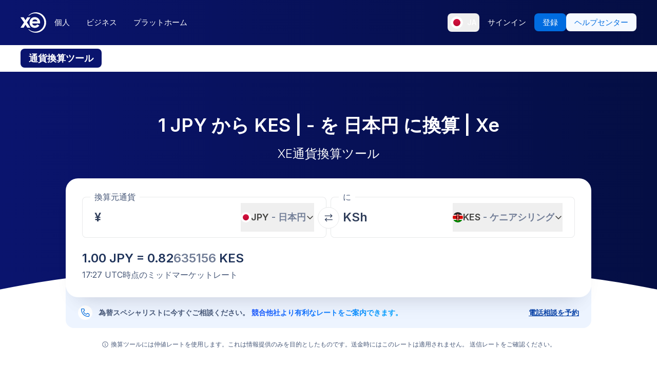

--- FILE ---
content_type: text/html; charset=utf-8
request_url: https://www.xe.com/ja/currencyconverter/convert/?Amount=1&From=JPY&To=KES
body_size: 79247
content:
<!DOCTYPE html><html lang="ja"><head><meta charSet="utf-8" data-next-head=""/><meta name="viewport" content="width=device-width" data-next-head=""/><link rel="preload" as="image" href="https://images.ctfassets.net/izij9rskv5y1/7tICSnQZbK5AT1GAqCZQ0v/f515a714ff31505d70bf914422a630c9/Pay_with_Apple_Pay__6_.webp" data-next-head=""/><link rel="preload" as="image" href="https://images.ctfassets.net/izij9rskv5y1/2uaMvu3AHOsrXuMosBeoxH/d532298f64e376e54fe3a94122592932/xe-business-contact-support.jpg" data-next-head=""/><link rel="preload" as="image" href="https://images.ctfassets.net/izij9rskv5y1/pirZ8Ylz8sFbIWBk9SwFQ/a044d02106794b3b5f471594c4254e25/Platform_overview.webp" data-next-head=""/><link rel="canonical" href="https://www.xe.com/ja/currencyconverter/convert/?Amount=1&amp;From=JPY&amp;To=KES" data-next-head=""/><link rel="alternate" hrefLang="x-default" href="https://www.xe.com/currencyconverter/convert/?Amount=1&amp;From=JPY&amp;To=KES" data-next-head=""/><link rel="alternate" hrefLang="en" href="https://www.xe.com/currencyconverter/convert/?Amount=1&amp;From=JPY&amp;To=KES" data-next-head=""/><link rel="alternate" hrefLang="en-us" href="https://www.xe.com/en-us/currencyconverter/convert/?Amount=1&amp;From=JPY&amp;To=KES" data-next-head=""/><link rel="alternate" hrefLang="en-gb" href="https://www.xe.com/en-gb/currencyconverter/convert/?Amount=1&amp;From=JPY&amp;To=KES" data-next-head=""/><link rel="alternate" hrefLang="en-au" href="https://www.xe.com/en-au/currencyconverter/convert/?Amount=1&amp;From=JPY&amp;To=KES" data-next-head=""/><link rel="alternate" hrefLang="en-ca" href="https://www.xe.com/en-ca/currencyconverter/convert/?Amount=1&amp;From=JPY&amp;To=KES" data-next-head=""/><link rel="alternate" hrefLang="en-nz" href="https://www.xe.com/en-nz/currencyconverter/convert/?Amount=1&amp;From=JPY&amp;To=KES" data-next-head=""/><link rel="alternate" hrefLang="de" href="https://www.xe.com/de/currencyconverter/convert/?Amount=1&amp;From=JPY&amp;To=KES" data-next-head=""/><link rel="alternate" hrefLang="es" href="https://www.xe.com/es/currencyconverter/convert/?Amount=1&amp;From=JPY&amp;To=KES" data-next-head=""/><link rel="alternate" hrefLang="es-us" href="https://www.xe.com/es-us/currencyconverter/convert/?Amount=1&amp;From=JPY&amp;To=KES" data-next-head=""/><link rel="alternate" hrefLang="es-es" href="https://www.xe.com/es-es/currencyconverter/convert/?Amount=1&amp;From=JPY&amp;To=KES" data-next-head=""/><link rel="alternate" hrefLang="nl" href="https://www.xe.com/nl/currencyconverter/convert/?Amount=1&amp;From=JPY&amp;To=KES" data-next-head=""/><link rel="alternate" hrefLang="fr" href="https://www.xe.com/fr/currencyconverter/convert/?Amount=1&amp;From=JPY&amp;To=KES" data-next-head=""/><link rel="alternate" hrefLang="fr-fr" href="https://www.xe.com/fr-fr/currencyconverter/convert/?Amount=1&amp;From=JPY&amp;To=KES" data-next-head=""/><link rel="alternate" hrefLang="pt" href="https://www.xe.com/pt/currencyconverter/convert/?Amount=1&amp;From=JPY&amp;To=KES" data-next-head=""/><link rel="alternate" hrefLang="it" href="https://www.xe.com/it/currencyconverter/convert/?Amount=1&amp;From=JPY&amp;To=KES" data-next-head=""/><link rel="alternate" hrefLang="sv" href="https://www.xe.com/sv/currencyconverter/convert/?Amount=1&amp;From=JPY&amp;To=KES" data-next-head=""/><link rel="alternate" hrefLang="ja" href="https://www.xe.com/ja/currencyconverter/convert/?Amount=1&amp;From=JPY&amp;To=KES" data-next-head=""/><link rel="alternate" hrefLang="zh-cn" href="https://www.xe.com/zh-cn/currencyconverter/convert/?Amount=1&amp;From=JPY&amp;To=KES" data-next-head=""/><link rel="alternate" hrefLang="zh-hk" href="https://www.xe.com/zh-hk/currencyconverter/convert/?Amount=1&amp;From=JPY&amp;To=KES" data-next-head=""/><link rel="alternate" hrefLang="ar" href="https://www.xe.com/ar/currencyconverter/convert/?Amount=1&amp;From=JPY&amp;To=KES" data-next-head=""/><link rel="alternate" hrefLang="fi" href="https://www.xe.com/fi/currencyconverter/convert/?Amount=1&amp;From=JPY&amp;To=KES" data-next-head=""/><link rel="alternate" hrefLang="el" href="https://www.xe.com/el/currencyconverter/convert/?Amount=1&amp;From=JPY&amp;To=KES" data-next-head=""/><link rel="alternate" hrefLang="hu" href="https://www.xe.com/hu/currencyconverter/convert/?Amount=1&amp;From=JPY&amp;To=KES" data-next-head=""/><link rel="alternate" hrefLang="pl" href="https://www.xe.com/pl/currencyconverter/convert/?Amount=1&amp;From=JPY&amp;To=KES" data-next-head=""/><link rel="alternate" hrefLang="ro" href="https://www.xe.com/ro/currencyconverter/convert/?Amount=1&amp;From=JPY&amp;To=KES" data-next-head=""/><link rel="alternate" hrefLang="nb" href="https://www.xe.com/nb/currencyconverter/convert/?Amount=1&amp;From=JPY&amp;To=KES" data-next-head=""/><link rel="alternate" hrefLang="et" href="https://www.xe.com/et/currencyconverter/convert/?Amount=1&amp;From=JPY&amp;To=KES" data-next-head=""/><link rel="alternate" hrefLang="lv" href="https://www.xe.com/lv/currencyconverter/convert/?Amount=1&amp;From=JPY&amp;To=KES" data-next-head=""/><link rel="alternate" hrefLang="lt" href="https://www.xe.com/lt/currencyconverter/convert/?Amount=1&amp;From=JPY&amp;To=KES" data-next-head=""/><link rel="alternate" hrefLang="sk" href="https://www.xe.com/sk/currencyconverter/convert/?Amount=1&amp;From=JPY&amp;To=KES" data-next-head=""/><link rel="alternate" hrefLang="sl" href="https://www.xe.com/sl/currencyconverter/convert/?Amount=1&amp;From=JPY&amp;To=KES" data-next-head=""/><link rel="alternate" hrefLang="hr" href="https://www.xe.com/hr/currencyconverter/convert/?Amount=1&amp;From=JPY&amp;To=KES" data-next-head=""/><link rel="alternate" hrefLang="bg" href="https://www.xe.com/bg/currencyconverter/convert/?Amount=1&amp;From=JPY&amp;To=KES" data-next-head=""/><link rel="alternate" hrefLang="cs" href="https://www.xe.com/cs/currencyconverter/convert/?Amount=1&amp;From=JPY&amp;To=KES" data-next-head=""/><link rel="alternate" hrefLang="da" href="https://www.xe.com/da/currencyconverter/convert/?Amount=1&amp;From=JPY&amp;To=KES" data-next-head=""/><meta name="thumbnail" content="https://images.ctfassets.net/izij9rskv5y1/1aqbDa0nay8CVodSY9ZANt/bd3e8480e9426b38b5bb9d8f843dc64e/xe_consumer_logo.jpg" data-next-head=""/><meta property="og:image" content="https://images.ctfassets.net/izij9rskv5y1/1aqbDa0nay8CVodSY9ZANt/bd3e8480e9426b38b5bb9d8f843dc64e/xe_consumer_logo.jpg" data-next-head=""/><meta name="twitter:image" content="https://images.ctfassets.net/izij9rskv5y1/1aqbDa0nay8CVodSY9ZANt/bd3e8480e9426b38b5bb9d8f843dc64e/xe_consumer_logo.jpg" data-next-head=""/><title data-next-head="">1 JPY to KES - 日本円 to ケニアシリング Exchange Rate</title><meta name="description" content="Get the latest 1 日本円 to ケニアシリング rate for FREE with the original Universal Currency Converter.  Set rate alerts for JPY to KES and learn more about 日本円 and ケニアシリング from XE - the Currency Authority." data-next-head=""/><link rel="apple-touch-icon" sizes="180x180" href="/apple-touch-icon.png"/><link rel="icon" type="image/png" sizes="32x32" href="/favicon-32x32.png"/><link rel="icon" type="image/png" sizes="16x16" href="/favicon-16x16.png"/><link rel="manifest" href="/site.webmanifest"/><link rel="mask-icon" href="/safari-pinned-tab.svg" color="#5bbad5"/><meta name="msapplication-TileColor" content="#da532c"/><meta name="theme-color" content="#ffffff"/><meta name="facebook-domain-verification" content="sze3rm79t2i57th3mzy1thgmvsq16o"/><meta name="google-site-verification" content="q-HRTxfaT_s08BoXeW-UM16j2iGNYphCN5DUOHzfNjU"/><link rel="preload" href="/_next/static/media/e4af272ccee01ff0-s.p.woff2" as="font" type="font/woff2" crossorigin="anonymous" data-next-font="size-adjust"/><link rel="preload" href="/_next/static/css/f226eb10936ad228.css" as="style"/><link rel="preload" href="/_next/static/css/f2586c1205cc7a8e.css" as="style"/><script type="application/ld+json" data-next-head="">{"@context":"https://schema.org/","@type":"BreadcrumbList","itemListElement":[{"@type":"ListItem","position":1,"name":"Home","item":"https://www.xe.com/"},{"@type":"ListItem","position":2,"name":"Currency Converter","item":"https://www.xe.com/currencyconverter/"},{"@type":"ListItem","position":3,"name":"1 JPY に KES - 換算する JPY に KES"}]}</script><script type="application/ld+json">{"@context":"https://schema.org","@type":"SoftwareApplication","name":"Xe Send Money & Currency","applicationCategory":"FinanceApplication","datePublished":"May 20, 2009","operatingSystem":"iOS","aggregateRating":{"@type":"AggregateRating","ratingValue":4.8,"reviewCount":105053}}</script><script id="inEU-script" data-nscript="beforeInteractive">
  function injectInEU() {
  // This technique is based on https://github.com/segmentio/in-eu but with less code
  function isInEUTimeZone() {
    try {
      const timeZone = new Intl.DateTimeFormat().resolvedOptions().timeZone
      return timeZone.indexOf("Europe") >= 0
    } catch (e) {
      return true
    }
  }

  function isEULocale() {
    const euCountryCodes = [
      "BE",
      "EL",
      "LT",
      "PT",
      "BG",
      "ES",
      "LU",
      "RO",
      "CZ",
      "FR",
      "RE",
      "GP",
      "MQ",
      "GF",
      "YT",
      "BL",
      "MF",
      "PM",
      "WF",
      "PF",
      "NC",
      "HU",
      "SI",
      "DK",
      "FO",
      "GL",
      "HR",
      "MT",
      "SK",
      "DE",
      "IT",
      "NL",
      "AW",
      "CW",
      "SX",
      "FI",
      "AX",
      "EE",
      "CY",
      "AT",
      "SE",
      "IE",
      "LV",
      "PL",
      "UK",
      "GB",
      "AI",
      "BM",
      "IO",
      "VG",
      "KY",
      "FK",
      "GI",
      "MS",
      "PN",
      "SH",
      "TC",
      "GG",
      "JE",
      "IM",
    ]
    try {
      const locale =
        navigator.languages && navigator.languages.length > 0
          ? navigator.languages[0]
          : navigator.language
      const countryCode =
        locale.indexOf("-") > 0 ? locale.split("-")[1] : locale
      return euCountryCodes.includes(countryCode.toUpperCase())
    } catch (e) {
      return true
    }
  }

  window.inEU = isInEUTimeZone() || (isInEUTimeZone() && isEULocale())
  }
  injectInEU()
</script><link rel="stylesheet" href="/_next/static/css/f226eb10936ad228.css" data-n-g=""/><link rel="stylesheet" href="/_next/static/css/f2586c1205cc7a8e.css" data-n-p=""/><noscript data-n-css=""></noscript><script defer="" noModule="" src="/_next/static/chunks/polyfills-42372ed130431b0a.js"></script><script defer="" src="/_next/static/chunks/8701.b874c18031588693.js"></script><script defer="" src="/_next/static/chunks/4820.8a856a391e686624.js"></script><script defer="" src="/_next/static/chunks/1222.91c2478f371a5d22.js"></script><script defer="" src="/_next/static/chunks/330.9f85da121f119106.js"></script><script defer="" src="/_next/static/chunks/4824.3909a954453c8231.js"></script><script defer="" src="/_next/static/chunks/4067-ee0b86c12f8ae951.js"></script><script defer="" src="/_next/static/chunks/2354.6bc3623c2f4766a9.js"></script><script defer="" src="/_next/static/chunks/1509-bed86e6b912b8318.js"></script><script defer="" src="/_next/static/chunks/317-895f346ed4e3347a.js"></script><script defer="" src="/_next/static/chunks/2909.71963fc30e5f9fd9.js"></script><script defer="" src="/_next/static/chunks/7339.6a37209721c81902.js"></script><script defer="" src="/_next/static/chunks/1179.d07cc387ecc16c67.js"></script><script defer="" src="/_next/static/chunks/8574.5ca7bf69a916591c.js"></script><script defer="" src="/_next/static/chunks/181.ec23a80add83669b.js"></script><script defer="" src="/_next/static/chunks/3622.b70a866f118c7143.js"></script><script defer="" src="/_next/static/chunks/8194.61df1d8bd35d47f0.js"></script><script defer="" src="/_next/static/chunks/2800-a78be12a6bfcaa55.js"></script><script defer="" src="/_next/static/chunks/8992.ea9356e4d4474d43.js"></script><script defer="" src="/_next/static/chunks/5437.881ea54aebdea86b.js"></script><script defer="" src="/_next/static/chunks/4252.309a6c2ea817b8d6.js"></script><script defer="" src="/_next/static/chunks/9913.123e588727f0f390.js"></script><script defer="" src="/_next/static/chunks/7784-d59ee9a554538489.js"></script><script defer="" src="/_next/static/chunks/3763.930167bde87e996b.js"></script><script defer="" src="/_next/static/chunks/9948.42bbd19649714e45.js"></script><script defer="" src="/_next/static/chunks/3786.06226c09b9aceb68.js"></script><script defer="" src="/_next/static/chunks/9990.dd849316b0c90db8.js"></script><script defer="" src="/_next/static/chunks/7490.a297023b4a341d04.js"></script><script defer="" src="/_next/static/chunks/1000-bc294cf5b7763a1b.js"></script><script defer="" src="/_next/static/chunks/622.96b4f954885280f6.js"></script><script src="/_next/static/chunks/webpack-593afb7af1d7c4cb.js" defer=""></script><script src="/_next/static/chunks/framework-77dff60c8c44585c.js" defer=""></script><script src="/_next/static/chunks/main-1be306b93de945f2.js" defer=""></script><script src="/_next/static/chunks/pages/_app-f0c50ed8a9ced03d.js" defer=""></script><script src="/_next/static/chunks/1289-c1f81b328204231c.js" defer=""></script><script src="/_next/static/chunks/8209-0ab9633f95616c33.js" defer=""></script><script src="/_next/static/chunks/9488-f1f3c9d83270e5ef.js" defer=""></script><script src="/_next/static/chunks/8069-5be595c76c8f66f6.js" defer=""></script><script src="/_next/static/chunks/282-e4142a5b3fed17ec.js" defer=""></script><script src="/_next/static/chunks/259-036ecbf82562a6a1.js" defer=""></script><script src="/_next/static/chunks/1556-4ee2d6ff1355e9e7.js" defer=""></script><script src="/_next/static/chunks/533-388b0daf131190a0.js" defer=""></script><script src="/_next/static/chunks/7353-3a371248c61dac83.js" defer=""></script><script src="/_next/static/chunks/3963-a4ccb22ece7c9214.js" defer=""></script><script src="/_next/static/chunks/7096-a90bec3300f65a38.js" defer=""></script><script src="/_next/static/chunks/pages/currencyconverter/convert-97747ead8ce95f15.js" defer=""></script><script src="/_next/static/G8b9u8t-B2sws-0cU1hfI/_buildManifest.js" defer=""></script><script src="/_next/static/G8b9u8t-B2sws-0cU1hfI/_ssgManifest.js" defer=""></script><style data-styled="" data-styled-version="5.3.11">.enmfsi{display:inline-block;height:14px;width:14px;border-radius:5px;-webkit-animation:czobYJ 0.9s linear infinite;animation:czobYJ 0.9s linear infinite;-webkit-animation-direction:alternate;animation-direction:alternate;}/*!sc*/
data-styled.g52[id="sc-7a8fbd87-0"]{content:"enmfsi,"}/*!sc*/
.RwUiV{display:inline-block;white-space:nowrap;}/*!sc*/
data-styled.g53[id="sc-7a8fbd87-1"]{content:"RwUiV,"}/*!sc*/
.exeFhm{display:-webkit-box;display:-webkit-flex;display:-ms-flexbox;display:flex;position:relative;-webkit-transition:-webkit-transform 0.5s;-webkit-transition:transform 0.5s;transition:transform 0.5s;}/*!sc*/
.exeFhm > *{-webkit-flex-shrink:0;-ms-flex-negative:0;flex-shrink:0;}/*!sc*/
data-styled.g362[id="sc-7ca93f6d-0"]{content:"exeFhm,"}/*!sc*/
.dWhwmu{display:-webkit-box;display:-webkit-flex;display:-ms-flexbox;display:flex;-webkit-flex-wrap:wrap;-ms-flex-wrap:wrap;flex-wrap:wrap;-webkit-box-pack:center;-webkit-justify-content:center;-ms-flex-pack:center;justify-content:center;-webkit-align-items:center;-webkit-box-align:center;-ms-flex-align:center;align-items:center;margin-top:16px;}/*!sc*/
data-styled.g363[id="sc-7ca93f6d-1"]{content:"dWhwmu,"}/*!sc*/
.iNGpRA{-webkit-appearance:none;-moz-appearance:none;appearance:none;margin:0 6px;padding:0;box-sizing:content-box;width:12px;height:12px;border:2px solid #0a146e;border-radius:50%;background:transparent;}/*!sc*/
.cfqJtn{-webkit-appearance:none;-moz-appearance:none;appearance:none;margin:0 8px;padding:0;box-sizing:content-box;width:12px;height:12px;border:0;border-radius:50%;background:#0a146e;}/*!sc*/
data-styled.g364[id="sc-7ca93f6d-2"]{content:"iNGpRA,cfqJtn,"}/*!sc*/
@-webkit-keyframes czobYJ{from{background-color:#003cbe;}to{background-color:white;}}/*!sc*/
@keyframes czobYJ{from{background-color:#003cbe;}to{background-color:white;}}/*!sc*/
data-styled.g560[id="sc-keyframes-czobYJ"]{content:"czobYJ,"}/*!sc*/
</style></head><body class="overscroll-y-none" tabindex="-1"><noscript><iframe title="google manager iframe" src="https://www.googletagmanager.com/ns.html?id=GTM-WNCL796" height="0" width="0" style="display:none;visibility:hidden"></iframe></noscript><link rel="preload" as="image" href="/badges/app_store_ja.static.svg"/><link rel="preload" as="image" href="/badges/google_play_ja.static.svg"/><div id="__next"><main class="__className_5bda0f "><div id="send-money-banner-alert"></div><div id="converter-banner-alert"></div><div id="hubspot-modal"></div><div class="sticky top-0 z-[50]"><header id="siteHeader" class="w-full px-6 text-sm md:px-8 xl:px-0 bg-gradient-to-l from-blue-850 to-blue-700"><div class="mx-auto flex h-[72px] w-full max-w-[1200px] items-center justify-between gap-4 xl:h-[88px] xl:justify-start"><a aria-label="Home" class="focus:outline-2 focus:outline-xe-primary-500" href="/ja/"><svg xmlns="http://www.w3.org/2000/svg" aria-hidden="true" viewBox="0 0 710 568.71" aria-label="Xe" class="w-[50px] text-white"><path fill="currentColor" d="M270.72 427.89h-79.85a2.9 2.9 0 01-2.46-1.37l-51.6-83.33-51.62 83.33a2.87 2.87 0 01-2.45 1.37H2.9a2.89 2.89 0 01-2.4-4.51L96.36 280.9 1.68 143.35a2.89 2.89 0 012.38-4.53h80.33a2.88 2.88 0 012.44 1.36l50 79.51 49.67-79a3.88 3.88 0 013.3-1.83h79.77a2.89 2.89 0 012.38 4.53L177.24 280.9l95.88 142.48a2.9 2.9 0 01-2.4 4.51zM424.65.01a282.59 282.59 0 00-208 90.9 1.47 1.47 0 001.08 2.45h12.57a2.86 2.86 0 001.87-.71 256.49 256.49 0 01168.92-63c141.47 0 256.14 113.6 256.14 253.73S542.6 537.09 401.13 537.09a256.51 256.51 0 01-168.92-63 2.86 2.86 0 00-1.87-.71h-12.57a1.47 1.47 0 00-1.08 2.45 282.59 282.59 0 00208 90.9C581.14 566.71 708 439.84 708 283.35S581.14.01 424.65.01zM537 309.09H323.47c1.87 32.38 30.45 60.31 71.9 60.31 31.92 0 52.26-12.7 64.6-32.2a2.89 2.89 0 013.78-1.06l54 28a2.9 2.9 0 011.1 4.16C493.14 407.14 449 432.8 395 432.8h-.4c-85.55 0-144.13-62.6-144.13-149.45S309 133.91 394.55 133.91s147.17 66.91 147.17 149.44a147 147 0 01-1.65 22.55c-.28 1.5-1.33 3.19-3.07 3.19zm-67.1-58.5c-4.47-18.38-26-53.3-71.91-53.3-44.1 0-66.77 27.59-72.15 53.3z"></path></svg></a><div class="flex flex-grow items-center justify-between"><nav aria-label="Main" data-orientation="horizontal" dir="ltr" class="relative hidden w-full items-center xl:flex" id="main-navigation-menu"><div class="flex w-full items-center justify-between"><div class="flex flex-1 justify-start"><div style="position:relative"><ul data-orientation="horizontal" class="flex list-none justify-between gap-1" dir="ltr"><li class="relative text-white"><a class="group text-nowrap rounded-lg py-5 text-sm font-medium outline-none transition-colors duration-150 xl:text-[15px] [&amp;_div]:focus:outline-2 [&amp;_div]:focus:outline-xe-primary-500 group-hover:bg-white/10 flex h-[36px] items-center justify-center rounded-lg px-4 py-2 hover:bg-white/10 focus:outline-2 focus:outline-xe-primary-500" id="radix-_R_2anlm_-trigger-個人" data-state="closed" aria-expanded="false" aria-controls="radix-_R_2anlm_-content-個人" data-radix-collection-item="" href="/ja/">個人</a></li><li class="relative text-white"><a class="group text-nowrap rounded-lg py-5 text-sm font-medium outline-none transition-colors duration-150 xl:text-[15px] [&amp;_div]:focus:outline-2 [&amp;_div]:focus:outline-xe-primary-500 group-hover:bg-white/10 flex h-[36px] items-center justify-center rounded-lg px-4 py-2 hover:bg-white/10 focus:outline-2 focus:outline-xe-primary-500" id="radix-_R_2anlm_-trigger-ビジネス" data-state="closed" aria-expanded="false" aria-controls="radix-_R_2anlm_-content-ビジネス" data-radix-collection-item="" href="/ja/business/">ビジネス</a></li><li class="relative text-white"><a class="group text-nowrap rounded-lg py-5 text-sm font-medium outline-none transition-colors duration-150 xl:text-[15px] [&amp;_div]:focus:outline-2 [&amp;_div]:focus:outline-xe-primary-500 group-hover:bg-white/10 flex h-[36px] items-center justify-center rounded-lg px-4 py-2 hover:bg-white/10 focus:outline-2 focus:outline-xe-primary-500" id="radix-_R_2anlm_-trigger-プラットホーム" data-state="closed" aria-expanded="false" aria-controls="radix-_R_2anlm_-content-プラットホーム" data-radix-collection-item="" href="/ja/platform/">プラットホーム</a></li></ul></div></div><div style="position:relative"><ul data-orientation="horizontal" class="hidden items-center gap-2 xl:flex" dir="ltr"><li><button type="button" aria-label="現在の言語: JA" class="flex h-[36px] shrink-0 items-center justify-between gap-1 rounded-lg p-1 px-1.5 hover:bg-white/10 focus:outline focus:outline-2 focus:outline-xe-primary-500" data-radix-menu-value="language" data-radix-viewport-type="secondary" data-state="closed" aria-expanded="false" aria-controls="radix-_R_2anlm_-content-language" data-radix-collection-item=""><div class="relative !h-[17px] !w-[23px] mr-2 !min-h-6 !min-w-6 overflow-hidden rounded-full border border-solid border-white [&amp;_img]:!scale-150"><img alt="jp" loading="lazy" decoding="async" data-nimg="fill" style="position:absolute;height:100%;width:100%;left:0;top:0;right:0;bottom:0;color:transparent" src="/svgs/flags/jp.static.svg"/></div><span class="text-sm font-medium text-white">JA</span></button></li><li><a target="_self" class="items-center justify-center rounded-lg px-4 py-2 outline-none font-medium cursor-pointer transition-colors duration-300 focus:outline focus:outline-2 focus:outline-blue-400 xl:text-[15px] text-sm text-nowrap bg-transparent text-white hover:bg-white/10" data-radix-menu-value="signIn" data-radix-viewport-type="secondary" id="radix-_R_2anlm_-trigger-signIn" data-state="closed" aria-expanded="false" aria-controls="radix-_R_2anlm_-content-signIn" data-radix-collection-item="" href="https://account.xe.com/signin/?icid=XECOM:Home:LoginBut:Login:Glob:HPXEMTLogin"><span>サインイン</span></a></li><li><a target="_self" class="items-center justify-center rounded-lg px-4 py-2 outline-none font-medium cursor-pointer transition-colors duration-300 focus:outline focus:outline-2 focus:outline-blue-400 xl:text-[15px] text-sm text-nowrap bg-blue-500 text-white hover:bg-blue-450" data-radix-menu-value="signUp" data-radix-viewport-type="secondary" id="radix-_R_2anlm_-trigger-signUp" data-state="closed" aria-expanded="false" aria-controls="radix-_R_2anlm_-content-signUp" data-radix-collection-item="" href="https://account.xe.com/signup?redirect_uri=https%3A%2F%2Fpersonal-registration.xe.com"><span>登録</span></a></li><li><a target="_blank" class="items-center justify-center rounded-lg px-4 py-2 outline-none font-medium cursor-pointer transition-colors duration-300 focus:outline focus:outline-2 focus:outline-blue-400 xl:text-[15px] text-sm text-nowrap bg-xe-primary-50 text-xe-primary-500 hover:bg-xe-primary-100" data-radix-viewport-type="secondary" id="radix-_R_2anlm_-trigger-radix-_R_1qeanlm_" data-state="closed" aria-expanded="false" aria-controls="radix-_R_2anlm_-content-radix-_R_1qeanlm_" data-radix-collection-item="" href="https://help.xe.com/hc/"><span>ヘルプセンター</span></a></li></ul></div></div><div class="absolute -left-[66px] top-[48px] flex justify-center perspective-[2000px]"></div></nav></div></div></header><nav class="overflow-auto bg-opacity-95 bg-gradient-to-r from-[color-mix(in_srgb,#0A146E,_#FFFFFF_8%)] to-[color-mix(in_srgb,#0A164D,_#FFFFFF_8%)] px-0 py-3 md:px-8 xl:px-0" aria-label="secondary navigation"><ul class="mx-auto flex max-w-[1200px] items-center gap-0.5 px-0.5 text-white md:gap-2 md:p-0"><li class="shrink-0"><a class="rounded-lg px-4 py-2 font-semibold hover:bg-blue-700 md:text-lg bg-blue-700" href="/ja/currencyconverter/">通貨換算ツール</a></li><li class="shrink-0"><a class="rounded-lg px-4 py-2 text-sm font-medium hover:bg-blue-700 md:text-base" href="/ja/currencycharts/?from=JPY&amp;to=KES">通貨チャート</a></li><li class="shrink-0"><a class="rounded-lg px-4 py-2 text-sm font-medium hover:bg-blue-700 md:text-base" href="/ja/ratealerts/">レートアラート</a></li><li class="shrink-0"><a class="rounded-lg px-4 py-2 text-sm font-medium hover:bg-blue-700 md:text-base" href="/ja/send-money/">送金する</a></li></ul></nav></div><div style="overflow:hidden"><style>
          #nprogress {
            pointer-events: none;
          }
          
          #nprogress .bar {
            background: #0631a7;
          
            position: fixed;
            z-index: 99999;
            top: 0;
            left: 0;
          
            width: 100%;
            height: 3px;
          }
          
          /* Fancy blur effect */
          #nprogress .peg {
            display: block;
            position: absolute;
            right: 0px;
            width: 100px;
            height: 100%;
            box-shadow: 0 0 10px #0631a7, 0 0 5px #0631a7;
            opacity: 1.0;
          
            -webkit-transform: rotate(3deg) translate(0px, -4px);
                -ms-transform: rotate(3deg) translate(0px, -4px);
                    transform: rotate(3deg) translate(0px, -4px);
          }
          
          /* Remove these to get rid of the spinner */
          #nprogress .spinner {
            display: block;
            position: fixed;
            z-index: 1031;
            top: 15px;
            right: 15px;
          }
          
          #nprogress .spinner-icon {
            width: 18px;
            height: 18px;
            box-sizing: border-box;
          
            border: solid 2px transparent;
            border-top-color: #0631a7;
            border-left-color: #0631a7;
            border-radius: 50%;
          
            -webkit-animation: nprogress-spinner 400ms linear infinite;
                    animation: nprogress-spinner 400ms linear infinite;
          }
          
          .nprogress-custom-parent {
            overflow: hidden;
            position: relative;
          }
          
          .nprogress-custom-parent #nprogress .spinner,
          .nprogress-custom-parent #nprogress .bar {
            position: absolute;
          }
          
          @-webkit-keyframes nprogress-spinner {
            0%   { -webkit-transform: rotate(0deg); }
            100% { -webkit-transform: rotate(360deg); }
          }
          @keyframes nprogress-spinner {
            0%   { transform: rotate(0deg); }
            100% { transform: rotate(360deg); }
          }
        </style><div class="bg-white"><section class="relative w-full bg-gradient-to-l from-blue-850 to-blue-700 bg-no-repeat"><div class="relative m-auto box-content max-w-[1024px] px-4 py-8 md:px-10 md:pt-16 lg:pt-20"><h1 class="mb-2 text-center text-2xl font-semibold text-white md:mb-4 md:text-4xl">1 JPY から KES |  -  を 日本円 に換算 | Xe</h1><p class="mb-8 text-center text-sm font-light text-white md:text-2xl">XE通貨換算ツール</p><div><div class="relative z-[3] rounded-3xl bg-white px-4 pb-6 pt-3 shadow-3xl md:p-8 md:pt-6"><form class="relative flex flex-col md:flex-row"><fieldset class="rounded-lg px-4 shadow-[inset_0_0_0_1px] shadow-gray-250 transition-shadow focus-within:shadow-[inset_0_0_0_2px] focus-within:shadow-xe-primary-500 hover:shadow-[inset_0_0_0_2px] hover:shadow-xe-primary-500 md:px-6 w-full min-w-full max-w-full md:mr-1 md:w-[calc(50%_-_4px)] md:min-w-[calc(50%_-_4px)] md:max-w-[calc(50%_-_4px)]" role="none"><legend class="-ml-2 bg-white px-2 text-left text-sm text-xe-neutral-800 md:text-base" aria-hidden="true">換算元通貨</legend><div class="h-[68px] w-full pb-3"><p class="sr-only">換算元通貨</p><div class="flex h-full content-center"><div class="h-auto flex-grow self-center overflow-hidden"><div class="flex w-full [&amp;&gt;div]:!w-full [&amp;&gt;div]:!justify-start [&amp;&gt;div]:!border-none [&amp;&gt;div]:!p-0 [&amp;&gt;div]:!text-2xl [&amp;&gt;div]:!font-semibold [&amp;&gt;div]:!text-greyblue-400 [&amp;&gt;div]:!outline-none"><div class="flex w-full items-center justify-between self-stretch overflow-hidden rounded-lg bg-transparent p-3 !text-gray-950 placeholder:text-gray-750 placeholder:opacity-30 focus:shadow-none border border-solid border-gray-300 focus-within:z-10 focus-within:!border-none focus-within:outline focus-within:outline-2 focus-within:outline-blue-500"><span class="absolute left-[-99999px] w-auto">1</span><span class="amount-input flex items-center whitespace-nowrap">¥<input class="m-0 box-content self-stretch border-none bg-transparent p-0 focus:shadow-none focus:outline-none" type="text" inputMode="decimal" autoComplete="off" aria-label="受取金額" style="width:0" value="1"/></span></div></div></div><button class="flex min-w-20 shrink-0 items-center justify-between gap-1 text-lg/6 ml-1 max-w-[50%]" type="button" aria-haspopup="dialog" aria-expanded="false" aria-controls="radix-_R_1aatkolm_" data-state="closed"><img alt="JPY" loading="lazy" width="20" height="20" decoding="async" data-nimg="1" class="h-[20px] w-[20px] min-w-[20px] rounded-full object-cover" style="color:transparent" src="/svgs/flags/jpy.static.svg"/><span class="inline-block min-w-[50px] overflow-hidden text-ellipsis whitespace-nowrap text-left font-semibold">JPY<span class="text-xe-neutral-700"> <!-- -->- <!-- -->日本円</span></span><svg xmlns="http://www.w3.org/2000/svg" width="16" height="16" fill="currentColor" viewBox="0 0 256 256" class="min-w-[16px] transition-transform"><path d="M216.49,104.49l-80,80a12,12,0,0,1-17,0l-80-80a12,12,0,0,1,17-17L128,159l71.51-71.52a12,12,0,0,1,17,17Z"></path></svg></button></div></div></fieldset><div class="[&amp;_svg]:rotate-90] relative [&amp;_svg]:desktop-container:rotate-0"><button class="inline-flex rounded-full border border-solid border-gray-250 bg-white p-3 hover:bg-gray-150 disabled:bg-gray-300 absolute -top-[16px] left-1/2 -translate-x-1/2 md:top-[32px]" aria-label="通貨を交換" type="button"><svg xmlns="http://www.w3.org/2000/svg" fill="none" viewBox="0 0 17 17" aria-hidden="true" class="h-4 w-4 rotate-90 text-greyblue-400 md:rotate-0"><path fill="currentColor" fill-rule="evenodd" d="M11.726 1.273l2.387 2.394H.667V5h13.446l-2.386 2.393.94.94 4-4-4-4-.94.94zM.666 12.333l4 4 .94-.94L3.22 13h13.447v-1.333H3.22l2.386-2.394-.94-.94-4 4z" clip-rule="evenodd"></path></svg></button></div><fieldset class="rounded-lg px-4 shadow-[inset_0_0_0_1px] shadow-gray-250 transition-shadow focus-within:shadow-[inset_0_0_0_2px] focus-within:shadow-xe-primary-500 hover:shadow-[inset_0_0_0_2px] hover:shadow-xe-primary-500 md:px-6 w-full min-w-full max-w-full md:ml-1 md:w-[calc(50%_-_4px)] md:min-w-[calc(50%_-_4px)] md:max-w-[calc(50%_-_4px)]" role="none"><legend class="-ml-2 bg-white px-2 text-left text-sm text-xe-neutral-800 md:text-base" aria-hidden="true">に</legend><div class="h-[68px] w-full pb-3"><p class="sr-only">に</p><div class="flex h-full content-center"><div class="h-auto flex-grow self-center overflow-hidden"><div class="flex w-full [&amp;&gt;div]:!w-full [&amp;&gt;div]:!justify-start [&amp;&gt;div]:!border-none [&amp;&gt;div]:!p-0 [&amp;&gt;div]:!text-2xl [&amp;&gt;div]:!font-semibold [&amp;&gt;div]:!text-greyblue-400 [&amp;&gt;div]:!outline-none"><div class="flex w-full items-center justify-between self-stretch overflow-hidden rounded-lg bg-transparent p-3 !text-gray-950 placeholder:text-gray-750 placeholder:opacity-30 focus:shadow-none border border-solid border-gray-300 focus-within:z-10 focus-within:!border-none focus-within:outline focus-within:outline-2 focus-within:outline-blue-500"><span class="absolute left-[-99999px] w-auto">0.82</span><span class="amount-input flex items-center whitespace-nowrap">KSh<input class="m-0 box-content self-stretch border-none bg-transparent p-0 focus:shadow-none focus:outline-none" type="text" inputMode="decimal" autoComplete="off" aria-label="受取金額" style="width:0" value="0.82"/></span></div></div></div><button class="flex min-w-20 shrink-0 items-center justify-between gap-1 text-lg/6 ml-1 max-w-[50%]" type="button" aria-haspopup="dialog" aria-expanded="false" aria-controls="radix-_R_1aqtkolm_" data-state="closed"><img alt="KES" loading="lazy" width="20" height="20" decoding="async" data-nimg="1" class="h-[20px] w-[20px] min-w-[20px] rounded-full object-cover" style="color:transparent" src="/svgs/flags/kes.static.svg"/><span class="inline-block min-w-[50px] overflow-hidden text-ellipsis whitespace-nowrap text-left font-semibold">KES<span class="text-xe-neutral-700"> <!-- -->- <!-- -->ケニアシリング</span></span><svg xmlns="http://www.w3.org/2000/svg" width="16" height="16" fill="currentColor" viewBox="0 0 256 256" class="min-w-[16px] transition-transform"><path d="M216.49,104.49l-80,80a12,12,0,0,1-17,0l-80-80a12,12,0,0,1,17-17L128,159l71.51-71.52a12,12,0,0,1,17,17Z"></path></svg></button></div></div></fieldset></form><div class="mt-6 flex flex-col justify-between gap-6 md:flex-row md:gap-2"><div><p class="text-lg font-semibold text-xe-neutral-900 md:text-2xl"><span>1.00 <!-- -->JPY<!-- --> =<!-- --> <!-- -->0.82<span class="text-xe-neutral-700">635156</span> <!-- -->KES</span></p><p class="mt-1 text-sm text-xe-neutral-800 md:text-base">17:27 UTC時点のミッドマーケットレート</p></div><div class="flex flex-col items-center gap-2 md:mt-0 md:flex-row md:gap-3"></div></div></div><div class="relative z-[1] flex flex-col items-center justify-between overflow-hidden px-4 pb-4 md:flex-row md:px-6 before:absolute before:bottom-0 before:left-0 before:right-0 before:top-0 before:z-[-1] before:bg-gradient-to-r before:from-[#2358ec] before:to-[#3994f6] before:opacity-0 before:content-[&#x27;&#x27;] bg-gradient-to-r from-[#EDF4FF] to-[#EDF4FF] before:transition-opacity before:duration-1000 -mt-5 rounded-none rounded-b-2xl pt-9"><div class="flex flex-grow items-center justify-center md:justify-start"><div class="mr-3 hidden rounded-full p-1 transition-colors duration-1000 md:block bg-white"><svg xmlns="http://www.w3.org/2000/svg" fill="inherit" viewBox="0 0 24 24" aria-hidden="true" width="24" color="inherit" class="h-5 min-h-5 w-5 min-w-5 transition-colors duration-1000 text-xe-primary-500"><path fill="currentColor" fill-rule="evenodd" d="M19.5 21.75h-.128C4.635 20.902 2.543 8.467 2.25 4.672A2.25 2.25 0 014.32 2.25h4.133a1.5 1.5 0 011.395.945L10.988 6a1.5 1.5 0 01-.33 1.62L9.06 9.232a7.028 7.028 0 005.685 5.7l1.627-1.612A1.5 1.5 0 0118 13.012l2.828 1.133a1.5 1.5 0 01.922 1.395v3.96a2.25 2.25 0 01-2.25 2.25zm-15-18a.75.75 0 00-.75.75v.06C4.095 9 6.308 19.5 19.455 20.25a.75.75 0 00.795-.705V15.54l-2.828-1.132-2.152 2.137-.36-.045C8.385 15.682 7.5 9.158 7.5 9.09l-.045-.36 2.13-2.153L8.46 3.75H4.5z" clip-rule="evenodd"></path></svg></div><div class="mb-4 w-full max-w-[260px] text-center md:mb-0 md:max-w-full md:text-left"><p class="text-sm font-semibold text-xe-neutral-800">為替スペシャリストに今すぐご相談ください。 <span class="block w-full bg-gradient-to-r from-[#1654fe] to-[#01a6ff] bg-clip-text text-transparent md:inline">競合他社より有利なレートをご案内できます。</span></p></div></div><a class="ml-0 whitespace-nowrap text-center text-sm font-semibold underline transition-colors duration-1000 md:ml-3 text-xe-primary-600" href="https://xe.com/calendly/d/csx3-tgk-ssv/" target="_blank">電話相談を予約</a></div><p class="relative z-[2] mt-4 flex items-center justify-center text-center text-xs text-xe-neutral-800 md:mt-6"><svg xmlns="http://www.w3.org/2000/svg" width="1em" height="1em" fill="currentColor" viewBox="0 0 256 256" class="mr-1 size-3.5 min-h-3.5 min-w-3.5"><path d="M128,24A104,104,0,1,0,232,128,104.11,104.11,0,0,0,128,24Zm0,192a88,88,0,1,1,88-88A88.1,88.1,0,0,1,128,216Zm16-40a8,8,0,0,1-8,8,16,16,0,0,1-16-16V128a8,8,0,0,1,0-16,16,16,0,0,1,16,16v40A8,8,0,0,1,144,176ZM112,84a12,12,0,1,1,12,12A12,12,0,0,1,112,84Z"></path></svg><span>換算ツールには仲値レートを使用します。これは情報提供のみを目的としたものです。送金時にはこのレートは適用されません。 <span>送信レートをご確認ください。</span></span></p></div></div><div class="absolute bottom-0 z-auto h-[300px] w-full overflow-hidden before:absolute before:bottom-[-100px] before:left-[-200px] before:right-[-200px] before:top-0 before:rounded-[100%] before:bg-white md:h-[200px]"></div></section><section data-testid="custom-banner-section" class="relative flex justify-center md:pt-8 md:pb-8 pt-4 pb-0 bg-white"><div class="flex w-full flex-col justify-center gap-12 px-5 md:px-10 box-content max-w-[1024px]"><div style="--banner-desktop-image-url:url(//images.ctfassets.net/izij9rskv5y1/6KvmGcZ0o9W0xE9pixkX9x/a240c2b8d0b12785a77729a9c3e1a1df/Did_you_know_you_can_send_money_with_Xe__1_.webp);--banner-mobile-image-url:url(//images.ctfassets.net/izij9rskv5y1/42eS90DYWS34Qqm6SRFwbX/1821a6991a3f2a281ac58172f1a90f65/Did_you_know_you_can_send_money_with_Xe__2_.webp)" class="relative h-full overflow-hidden rounded-3xl bg-blue-500 bg-cover bg-center bg-no-repeat bg-[image:var(--banner-mobile-image-url)] md:bg-[image:var(--banner-desktop-image-url)] min-h-[320px] md:h-[184px] md:min-h-0"><div class="relative z-20 grid h-full p-6 grid-cols-1 [grid-template-areas:&#x27;logo&#x27;_&#x27;title&#x27;_&#x27;cta&#x27;] gap-4 md:grid-cols-1 grid-rows-[1fr_auto_auto] justify-items-center text-center md:grid-rows-1 md:[grid-template-areas:&#x27;title_title_cta&#x27;]"><div class="[grid-area:title] font-semibold md:self-center text-center md:justify-self-start md:text-left"><div class="[&amp;_*]:mb-0 [&amp;_*]:text-[28px] [&amp;_*]:font-semibold [&amp;_*]:leading-[1.25] [&amp;_*]:text-white md:[&amp;_*]:text-[32px]"><p class="mb-6 text-base">Xeで海外に送金できることをご存知ですか?</p></div></div><a class="polymorphic-btn items-center justify-center gap-2 font-semibold transition-colors duration-200 focus:outline focus:outline-2 focus:outline-offset-2 fit-content bg-blue text-white hover:bg-blue-450 focus:outline-blue-500 px-6 py-3 rounded-lg text-[0.95rem] flex flex-row-reverse [&amp;_svg]:hover:translate-x-1 [&amp;_svg]:transition-transform [&amp;_svg]:duration-200 [grid-area:cta] justify-self-center md:self-center md:justify-self-end" title="今すぐサインアップ, " aria-label="" name="Sign up today" href="https://account.xe.com/signup?redirect_uri=https%3A%2F%2Fpersonal-registration.xe.com"><span class="relative top-[1px]">今すぐサインアップ<!-- --> </span></a><div class="[grid-area:logo] md:self-end md:justify-self-center justify-self-center self-end md:hidden"><img alt="XE Logo" loading="lazy" width="100" height="50" decoding="async" data-nimg="1" class="w-14 md:w-16" style="color:transparent" src="/logo-xe.svg"/></div></div><div class="absolute from-black/50 to-transparent left-0 top-0 z-0 h-3/4 w-full bg-gradient-to-b md:h-full md:w-1/2 md:bg-gradient-to-r"></div></div></div></section><section data-testid="currency-conversion-pair-table" class="flex justify-center bg-white py-20"><div class="flex w-full max-w-screen-xl flex-col gap-10 px-4 md:px-10"><div class="grid gap-3"><h2 class="text-center text-3xl font-semibold tracking-tight text-xe-neutral-1000 md:text-5xl">今日のJPYからKESの為替レート</h2></div><div><div><div><div class="sc-7ca93f6d-0 exeFhm !gap-4"><div class="mr-4 w-4/5 overflow-hidden rounded-lg bg-white shadow-[0_3px_15px_rgba(0,17,51,0.07)] first:ml-[10%] !m-0 !w-full !bg-transparent !shadow-none" tabindex="-1"><div><h4 class="mb-8 text-center  text-2xl font-semibold text-xe-neutral-900 md:text-3xl">日本円 を ケニアシリング に換算する</h4><table class="w-full overflow-hidden rounded-2xl bg-gray-150 font-semibold"><caption class="sr-only">Rate information of JPY/KES currency pair</caption><thead class="bg-[#ECEFF2] "><tr class="h-14"><th class="w-1/2"><div class="flex items-center justify-center gap-2"><div class="relative mr-2 border border-[#00113326] !h-6 !w-6 overflow-hidden rounded-full border-none [&amp;_img]:!scale-[1.4]"><img alt="jpy" loading="lazy" decoding="async" data-nimg="fill" style="position:absolute;height:100%;width:100%;left:0;top:0;right:0;bottom:0;color:transparent" src="/svgs/flags/jpy.static.svg"/></div><span class="hidden md:inline-block">日本円</span><span class="md:hidden">JPY</span></div></th><th class="w-1/2"><div class="flex items-center justify-center gap-2"><div class="relative mr-2 border border-[#00113326] !h-6 !w-6 overflow-hidden rounded-full border-none [&amp;_img]:!scale-[1.4]"><img alt="kes" loading="lazy" decoding="async" data-nimg="fill" style="position:absolute;height:100%;width:100%;left:0;top:0;right:0;bottom:0;color:transparent" src="/svgs/flags/kes.static.svg"/></div><span class="hidden md:inline-block">ケニアシリング</span><span class="md:hidden">KES</span></div></th></tr></thead><tbody class=""><tr class="h-16"><td class="w-1/2 text-center"><a class="text-center font-semibold text-blue-500" href="/ja/currencyconverter/convert/?Amount=1&amp;From=JPY&amp;To=KES">1<!-- --> <!-- -->JPY</a></td><td class="w-1/2 text-center font-semibold text-greyblue-400">0.826352<!-- --> <!-- -->KES</td></tr><tr class="h-16"><td class="w-1/2 text-center"><a class="text-center font-semibold text-blue-500" href="/ja/currencyconverter/convert/?Amount=5&amp;From=JPY&amp;To=KES">5<!-- --> <!-- -->JPY</a></td><td class="w-1/2 text-center font-semibold text-greyblue-400">4.13176<!-- --> <!-- -->KES</td></tr><tr class="h-16"><td class="w-1/2 text-center"><a class="text-center font-semibold text-blue-500" href="/ja/currencyconverter/convert/?Amount=10&amp;From=JPY&amp;To=KES">10<!-- --> <!-- -->JPY</a></td><td class="w-1/2 text-center font-semibold text-greyblue-400">8.26352<!-- --> <!-- -->KES</td></tr><tr class="h-16"><td class="w-1/2 text-center"><a class="text-center font-semibold text-blue-500" href="/ja/currencyconverter/convert/?Amount=25&amp;From=JPY&amp;To=KES">25<!-- --> <!-- -->JPY</a></td><td class="w-1/2 text-center font-semibold text-greyblue-400">20.6588<!-- --> <!-- -->KES</td></tr><tr class="h-16"><td class="w-1/2 text-center"><a class="text-center font-semibold text-blue-500" href="/ja/currencyconverter/convert/?Amount=50&amp;From=JPY&amp;To=KES">50<!-- --> <!-- -->JPY</a></td><td class="w-1/2 text-center font-semibold text-greyblue-400">41.3176<!-- --> <!-- -->KES</td></tr><tr class="h-16"><td class="w-1/2 text-center"><a class="text-center font-semibold text-blue-500" href="/ja/currencyconverter/convert/?Amount=100&amp;From=JPY&amp;To=KES">100<!-- --> <!-- -->JPY</a></td><td class="w-1/2 text-center font-semibold text-greyblue-400">82.6352<!-- --> <!-- -->KES</td></tr><tr class="h-16"><td class="w-1/2 text-center"><a class="text-center font-semibold text-blue-500" href="/ja/currencyconverter/convert/?Amount=500&amp;From=JPY&amp;To=KES">500<!-- --> <!-- -->JPY</a></td><td class="w-1/2 text-center font-semibold text-greyblue-400">413.176<!-- --> <!-- -->KES</td></tr><tr class="h-16"><td class="w-1/2 text-center"><a class="text-center font-semibold text-blue-500" href="/ja/currencyconverter/convert/?Amount=1000&amp;From=JPY&amp;To=KES">1,000<!-- --> <!-- -->JPY</a></td><td class="w-1/2 text-center font-semibold text-greyblue-400">826.352<!-- --> <!-- -->KES</td></tr><tr class="h-16"><td class="w-1/2 text-center"><a class="text-center font-semibold text-blue-500" href="/ja/currencyconverter/convert/?Amount=5000&amp;From=JPY&amp;To=KES">5,000<!-- --> <!-- -->JPY</a></td><td class="w-1/2 text-center font-semibold text-greyblue-400">4,131.76<!-- --> <!-- -->KES</td></tr><tr class="h-16"><td class="w-1/2 text-center"><a class="text-center font-semibold text-blue-500" href="/ja/currencyconverter/convert/?Amount=10000&amp;From=JPY&amp;To=KES">10,000<!-- --> <!-- -->JPY</a></td><td class="w-1/2 text-center font-semibold text-greyblue-400">8,263.52<!-- --> <!-- -->KES</td></tr></tbody></table></div></div><div class="mr-4 w-4/5 overflow-hidden rounded-lg bg-white shadow-[0_3px_15px_rgba(0,17,51,0.07)] first:ml-[10%] !m-0 !w-full !bg-transparent !shadow-none" tabindex="-1"><div><h4 class="mb-8 text-center  text-2xl font-semibold text-xe-neutral-900 md:text-3xl">ケニアシリング を 日本円 に換算する</h4><table class="w-full overflow-hidden rounded-2xl bg-gray-150 font-semibold"><caption class="sr-only">Rate information of KES/JPY currency pair</caption><thead class="bg-[#ECEFF2] "><tr class="h-14"><th class="w-1/2"><div class="flex items-center justify-center gap-2"><div class="relative mr-2 border border-[#00113326] !h-6 !w-6 overflow-hidden rounded-full border-none [&amp;_img]:!scale-[1.4]"><img alt="kes" loading="lazy" decoding="async" data-nimg="fill" style="position:absolute;height:100%;width:100%;left:0;top:0;right:0;bottom:0;color:transparent" src="/svgs/flags/kes.static.svg"/></div><span class="hidden md:inline-block">ケニアシリング</span><span class="md:hidden">KES</span></div></th><th class="w-1/2"><div class="flex items-center justify-center gap-2"><div class="relative mr-2 border border-[#00113326] !h-6 !w-6 overflow-hidden rounded-full border-none [&amp;_img]:!scale-[1.4]"><img alt="jpy" loading="lazy" decoding="async" data-nimg="fill" style="position:absolute;height:100%;width:100%;left:0;top:0;right:0;bottom:0;color:transparent" src="/svgs/flags/jpy.static.svg"/></div><span class="hidden md:inline-block">日本円</span><span class="md:hidden">JPY</span></div></th></tr></thead><tbody class=""><tr class="h-16"><td class="w-1/2 text-center"><a class="text-center font-semibold text-blue-500" href="/ja/currencyconverter/convert/?Amount=1&amp;From=KES&amp;To=JPY">1<!-- --> <!-- -->KES</a></td><td class="w-1/2 text-center font-semibold text-greyblue-400">1.21014<!-- --> <!-- -->JPY</td></tr><tr class="h-16"><td class="w-1/2 text-center"><a class="text-center font-semibold text-blue-500" href="/ja/currencyconverter/convert/?Amount=5&amp;From=KES&amp;To=JPY">5<!-- --> <!-- -->KES</a></td><td class="w-1/2 text-center font-semibold text-greyblue-400">6.05069<!-- --> <!-- -->JPY</td></tr><tr class="h-16"><td class="w-1/2 text-center"><a class="text-center font-semibold text-blue-500" href="/ja/currencyconverter/convert/?Amount=10&amp;From=KES&amp;To=JPY">10<!-- --> <!-- -->KES</a></td><td class="w-1/2 text-center font-semibold text-greyblue-400">12.1014<!-- --> <!-- -->JPY</td></tr><tr class="h-16"><td class="w-1/2 text-center"><a class="text-center font-semibold text-blue-500" href="/ja/currencyconverter/convert/?Amount=25&amp;From=KES&amp;To=JPY">25<!-- --> <!-- -->KES</a></td><td class="w-1/2 text-center font-semibold text-greyblue-400">30.2535<!-- --> <!-- -->JPY</td></tr><tr class="h-16"><td class="w-1/2 text-center"><a class="text-center font-semibold text-blue-500" href="/ja/currencyconverter/convert/?Amount=50&amp;From=KES&amp;To=JPY">50<!-- --> <!-- -->KES</a></td><td class="w-1/2 text-center font-semibold text-greyblue-400">60.5069<!-- --> <!-- -->JPY</td></tr><tr class="h-16"><td class="w-1/2 text-center"><a class="text-center font-semibold text-blue-500" href="/ja/currencyconverter/convert/?Amount=100&amp;From=KES&amp;To=JPY">100<!-- --> <!-- -->KES</a></td><td class="w-1/2 text-center font-semibold text-greyblue-400">121.014<!-- --> <!-- -->JPY</td></tr><tr class="h-16"><td class="w-1/2 text-center"><a class="text-center font-semibold text-blue-500" href="/ja/currencyconverter/convert/?Amount=500&amp;From=KES&amp;To=JPY">500<!-- --> <!-- -->KES</a></td><td class="w-1/2 text-center font-semibold text-greyblue-400">605.069<!-- --> <!-- -->JPY</td></tr><tr class="h-16"><td class="w-1/2 text-center"><a class="text-center font-semibold text-blue-500" href="/ja/currencyconverter/convert/?Amount=1000&amp;From=KES&amp;To=JPY">1,000<!-- --> <!-- -->KES</a></td><td class="w-1/2 text-center font-semibold text-greyblue-400">1,210.14<!-- --> <!-- -->JPY</td></tr><tr class="h-16"><td class="w-1/2 text-center"><a class="text-center font-semibold text-blue-500" href="/ja/currencyconverter/convert/?Amount=5000&amp;From=KES&amp;To=JPY">5,000<!-- --> <!-- -->KES</a></td><td class="w-1/2 text-center font-semibold text-greyblue-400">6,050.69<!-- --> <!-- -->JPY</td></tr><tr class="h-16"><td class="w-1/2 text-center"><a class="text-center font-semibold text-blue-500" href="/ja/currencyconverter/convert/?Amount=10000&amp;From=KES&amp;To=JPY">10,000<!-- --> <!-- -->KES</a></td><td class="w-1/2 text-center font-semibold text-greyblue-400">12,101.4<!-- --> <!-- -->JPY</td></tr></tbody></table></div></div></div></div><div class="sc-7ca93f6d-1 dWhwmu"><button aria-label="Focus on slide 1" class="sc-7ca93f6d-2 iNGpRA"></button><button aria-label="Focus on slide 2" class="sc-7ca93f6d-2 cfqJtn"></button></div></div></div></div></section><section class="relative flex justify-center md:pt-16 md:pb-20 pt-8 pb-8 bg-xe-neutral-300"><div class="flex w-full max-w-screen-xl flex-col gap-8 px-4 md:px-10"><div class="grid gap-3"><h3 class="text-center text-3xl font-semibold tracking-tight text-xe-neutral-1000 md:text-5xl"><div class="">JPY から KES のチャート</div></h3><div class="mb-0 text-center text-sm text-xe-neutral-800 md:text-base [&amp;_p]:text-sm [&amp;_p]:text-xe-neutral-800 md:[&amp;_p]:text-base md:[&amp;_p]:leading-7"><div class=""><p class="mb-6 text-base">動いている 1 JPY をご覧ください。当社のライブ JPY から KES チャートは、12か月間のリアルタイムの中間市場レートを追跡し、任意の時点であなたのお金の価値を正確に示します。金利がいつあなたに有利に動くか知りたいですか?料金アラートを設定すると、目標に達したときにお知らせします。</p></div></div><div class="flex w-full flex-wrap justify-center gap-2 sm:w-auto md:gap-4"><button class="inline-flex items-center data-[state=open]:border-xe-primary-500 data-[state=open]:border-2 justify-center gap-2 whitespace-nowrap focus-visible:outline-none focus-visible:ring-1 focus-visible:ring-ring [&amp;_svg]:pointer-events-none [&amp;_svg]:size-4 [&amp;_svg]:shrink-0 bg-xe-primary-500 text-center text-base font-semibold text-white hover:bg-xe-primary-400 transition-colors h-12 rounded-md px-8 min-w-full flex-[1] xs:min-w-fit xs:flex-[0] disabled:pointer-events-auto disabled:bg-xe-neutral-300 disabled:text-xe-neutral-600 disabled:opacity-100 disabled:shadow-none disabled:hover:cursor-not-allowed">為替レートを追跡</button><a class="inline-flex items-center data-[state=open]:border-xe-primary-500 data-[state=open]:border-2 justify-center gap-2 whitespace-nowrap focus-visible:outline-none focus-visible:ring-1 focus-visible:ring-ring [&amp;_svg]:pointer-events-none [&amp;_svg]:size-4 [&amp;_svg]:shrink-0 bg-xe-primary-50 text-center text-base text-xe-primary-500 font-semibold hover:bg-xe-primary-100 transition-colors h-12 rounded-md px-8 min-w-full flex-[1] xs:min-w-fit xs:flex-[0] disabled:pointer-events-auto disabled:bg-xe-neutral-300 disabled:text-xe-neutral-600 disabled:opacity-100 disabled:shadow-none disabled:hover:cursor-not-allowed" href="/ja/currencycharts/?from=JPY&amp;to=KES">チャート全体を見る</a></div></div><div class="flex flex-col rounded-4xl bg-white"><div class="p-6 pb-4 md:p-12 md:pb-8"><div class="flex flex-col flex-wrap items-start justify-between gap-2 md:flex-row md:items-center"><div class="flex flex-wrap items-center"><div class="flex items-center"><div class="relative flex size-2"><span class="animate-ping absolute inline-flex size-full rounded-full bg-green-400 opacity-75"></span><span class="relative inline-flex size-2 rounded-full bg-green-600"></span></div><p class="mx-2 text-lg font-semibold text-xe-neutral-1000 md:text-2xl">1 JPY = 0.826352 KES</p></div><p class="text-base font-normal text-xe-neutral-800 md:text-lg">2026年1月24日 17:27 UTC</p></div><div class="flex items-center"><h3 class="mr-4 text-lg font-semibold text-xe-neutral-1000 md:text-2xl">JPY から KES のチャート</h3></div></div><div class="min-h-96"><div style="height:15px"><div style="display:flex;justify-content:center;align-items:center;height:100%"><div role="img" aria-label="Loading" class="sc-7a8fbd87-1 RwUiV"><span class="sc-7a8fbd87-0 enmfsi"></span><span style="margin:0 5px;animation-delay:0.2s" class="sc-7a8fbd87-0 enmfsi"></span><span style="animation-delay:0.4s" class="sc-7a8fbd87-0 enmfsi"></span></div></div></div></div></div></div></div></section><section class="relative flex justify-center md:pt-16 md:pb-16 pt-8 pb-8 bg-white"><div class="mx-auto w-full max-w-[1000px] px-6 md:px-10"><div class="flex flex-col gap-8"><div class="grid gap-3"><h3 class="text-center text-3xl font-semibold tracking-tight text-xe-neutral-1000 md:text-5xl">比較して保存する</h3><div class="mb-0 text-center text-sm text-xe-neutral-800 md:text-base [&amp;_p]:text-sm [&amp;_p]:text-xe-neutral-800 md:[&amp;_p]:text-base md:[&amp;_p]:leading-7"><div class=""><p class="mb-6 text-base">Xe を大手銀行やプロバイダーと比較すると、その違いは明らかです。銀行を上回るレートと隠れた手数料がないため、すべての送金でより多くの価値が得られます。</p></div></div></div><div class="hidden md:block"><div class="relative overflow-hidden rounded-3xl bg-white shadow-soft"><div class="z-5 pointer-events-none absolute inset-0 left-[calc(25%+8px)] top-[8px] h-[calc(100%-16px)] w-[calc(37.5%-16px)] rounded-2xl border-2 border-xe-primary-500 bg-gradient-to-b from-white to-[#EAF5FF] bg-no-repeat"></div><table class="relative z-20 w-full"><thead><tr class="h-[128px]"><th class="w-[25%] p-2 text-left text-sm font-semibold text-xe-neutral-900"><p class="sr-only">プロバイダー</p></th><td class="w-[37.5%] p-2 text-center"><div class="flex flex-col items-center gap-2"><img loading="lazy" alt="Xe" title="Xe" class="h-8 object-contain" src="/svgs/compareTable/XE.com.svg" aria-hidden="true"/><span class="mt-1.5 text-center text-base font-semibold text-xe-neutral-1000">Xe</span></div></td><td class="w-[37.5%] p-2 text-center"><div class="flex flex-col items-center gap-2"><img loading="lazy" alt="Nationwide" title="Nationwide" class="h-8 object-contain" src="/svgs/compareTable/Nationwide.svg" aria-hidden="true"/><span class="mt-1.5 text-center text-base font-semibold text-xe-neutral-1000">Nationwide</span></div></td></tr></thead><tbody><tr class="h-[148px] border-t border-xe-neutral-500"><th class="w-[25%] p-2"><p class="text-center text-base font-normal text-xe-neutral-1000">受取人が受け取る額</p><p class="text-center text-sm font-normal text-xe-neutral-800">20,000.00 GBPを送金</p></th><td class="w-[37.5%] p-2 text-center"><p class="text-center text-base font-semibold text-xe-neutral-1000">26,160.00 USD</p><p class="mt-1 text-center text-base font-normal text-green-400">+399.33 USD</p><a class="inline-flex items-center data-[state=open]:border-xe-primary-500 data-[state=open]:border-2 justify-center gap-2 whitespace-nowrap focus-visible:outline-none focus-visible:ring-1 focus-visible:ring-ring [&amp;_svg]:pointer-events-none [&amp;_svg]:size-4 [&amp;_svg]:shrink-0 rounded-lg bg-xe-primary-500 text-center text-base font-semibold text-white hover:bg-xe-primary-400 transition-colors h-10 px-4 py-2 mt-1.5 self-center disabled:pointer-events-auto disabled:bg-xe-neutral-300 disabled:text-xe-neutral-600 disabled:opacity-100 disabled:shadow-none disabled:hover:cursor-not-allowed" aria-hidden="false" tabindex="0" href="https://account.xe.com/signup?redirect_uri=https%3A%2F%2Fpersonal-registration.xe.com">今すぐ送金</a></td><td class="w-[37.5%] p-2 text-center"><p class="text-center text-base font-semibold text-xe-neutral-1000">25,760.66 USD</p><p class="mt-1 text-center text-base font-normal text-red-400">-399.33 USD</p><a class="inline-flex items-center data-[state=open]:border-xe-primary-500 data-[state=open]:border-2 justify-center gap-2 whitespace-nowrap focus-visible:outline-none focus-visible:ring-1 focus-visible:ring-ring [&amp;_svg]:pointer-events-none [&amp;_svg]:size-4 [&amp;_svg]:shrink-0 rounded-lg bg-xe-primary-500 text-center text-base font-semibold text-white hover:bg-xe-primary-400 transition-colors h-10 px-4 py-2 mt-1.5 self-center pointer-events-none invisible disabled:pointer-events-auto disabled:bg-xe-neutral-300 disabled:text-xe-neutral-600 disabled:opacity-100 disabled:shadow-none disabled:hover:cursor-not-allowed" aria-hidden="true" tabindex="-1" href="https://account.xe.com/signup?redirect_uri=https%3A%2F%2Fpersonal-registration.xe.com">今すぐ送金</a></td></tr><tr class="h-[128px]"><th class="w-[25%] p-2"><p class="text-center text-base font-normal text-xe-neutral-1000">為替レート</p><p class="text-center text-sm font-normal text-xe-neutral-800">(1GBP → USD)</p></th><td class="w-[37.5%] p-2 text-center"><p class="text-center text-base font-normal text-xe-neutral-1000">1.308000</p></td><td class="w-[37.5%] p-2 text-center"><p class="text-center text-base font-normal text-xe-neutral-1000">1.289000</p></td></tr><tr class="h-[128px]"><th class="w-[25%] p-2"><p class="text-center text-base font-normal text-xe-neutral-1000">送金手数料</p></th><td class="w-[37.5%] p-2 text-center"><p class="text-center text-base font-normal text-xe-neutral-1000">0 GBP</p></td><td class="w-[37.5%] p-2 text-center"><p class="text-center text-base font-normal text-xe-neutral-1000">15.00 GBP</p></td></tr></tbody></table></div></div><div class="space-y-4 md:hidden"><div><div class="-mb-4 rounded-t-2xl bg-gradient-to-l from-[#035CDB] to-[#000660] bg-no-repeat px-4 py-3 pb-7"><h4 class="text-sm font-normal text-white">20,000.00 GBPを送金</h4></div><ul class="rounded-2xl bg-white shadow-soft"><li class="rounded-2xl bg-white px-4 py-6 border-2 border-xe-primary-500 bg-gradient-to-b from-white to-[#EAF5FF] bg-no-repeat"><dl><div class="mb-4 flex items-center justify-between"><dt class="sr-only">プロバイダー</dt><dd class="flex items-center gap-3"><img loading="lazy" alt="Xe" title="Xe" class="h-6 object-contain" src="/svgs/compareTable/XE.com.svg" aria-hidden="true"/><span class="sr-only">Xe</span></dd></div><div class="space-y-2"><div class="flex justify-between gap-0.5"><dt class="text-sm font-normal text-xe-neutral-1000">為替レート</dt><dd class="text-sm font-normal text-xe-neutral-1000">1.308000</dd></div><div class="flex justify-between gap-0.5"><dt class="text-sm font-normal text-xe-neutral-1000">送金手数料</dt><dd class="text-sm font-normal text-xe-neutral-1000">0 GBP</dd></div><div class="flex justify-between gap-0.5"><dt class="text-sm font-normal text-xe-neutral-1000">受取人が受け取る額</dt><dd class="flex flex-col items-end"><p class="text-base font-semibold text-xe-neutral-1000">26,160.00 USD</p><p class="mt-1 text-sm font-normal text-green-400">+399.33 USD</p></dd></div></div></dl><div class="mt-4 w-full justify-self-end"><a class="inline-flex items-center data-[state=open]:border-xe-primary-500 data-[state=open]:border-2 justify-center gap-2 whitespace-nowrap focus-visible:outline-none focus-visible:ring-1 focus-visible:ring-ring [&amp;_svg]:pointer-events-none [&amp;_svg]:size-4 [&amp;_svg]:shrink-0 rounded-lg bg-xe-primary-500 text-center text-base font-semibold text-white hover:bg-xe-primary-400 transition-colors h-10 px-4 py-2 w-full disabled:pointer-events-auto disabled:bg-xe-neutral-300 disabled:text-xe-neutral-600 disabled:opacity-100 disabled:shadow-none disabled:hover:cursor-not-allowed" href="https://account.xe.com/signup?redirect_uri=https%3A%2F%2Fpersonal-registration.xe.com">Xeで送金</a></div></li><li class="rounded-2xl bg-white px-4 py-6"><dl><div class="mb-4 flex items-center justify-between"><dt class="sr-only">プロバイダー</dt><dd class="flex items-center gap-3"><img loading="lazy" alt="Nationwide" title="Nationwide" class="h-6 object-contain" src="/svgs/compareTable/Nationwide.svg" aria-hidden="true"/><span class="sr-only">Nationwide</span></dd></div><div class="space-y-2"><div class="flex justify-between gap-0.5"><dt class="text-sm font-normal text-xe-neutral-1000">為替レート</dt><dd class="text-sm font-normal text-xe-neutral-1000">1.289000</dd></div><div class="flex justify-between gap-0.5"><dt class="text-sm font-normal text-xe-neutral-1000">送金手数料</dt><dd class="text-sm font-normal text-xe-neutral-1000">15.00 GBP</dd></div><div class="flex justify-between gap-0.5"><dt class="text-sm font-normal text-xe-neutral-1000">受取人が受け取る額</dt><dd class="flex flex-col items-end"><p class="text-base font-semibold text-xe-neutral-1000">25,760.66 USD</p><p class="mt-1 text-sm font-normal text-red-400">-399.33 USD</p></dd></div></div></dl><div class="mt-4 w-full justify-self-end"></div></li></ul></div></div><div class="text-center"><div class="space-y-4"><div class="flex items-center justify-center gap-2"><p class="text-sm text-xe-neutral-800 md:text-base">11/25/2025時点のレート</p><button class="inline-flex items-center gap-1 rounded-sm text-sm text-xe-primary-500 transition-colors duration-200 hover:text-xe-primary-600 md:text-base" aria-expanded="false" aria-controls="learn-more-content" aria-label="免責事項を展開">詳細情報<svg xmlns="http://www.w3.org/2000/svg" width="1em" height="1em" fill="currentColor" viewBox="0 0 256 256" class="h-4 w-4 transition-transform duration-300 ease-in-out rotate-0" aria-hidden="true"><path d="M213.66,101.66l-80,80a8,8,0,0,1-11.32,0l-80-80A8,8,0,0,1,53.66,90.34L128,164.69l74.34-74.35a8,8,0,0,1,11.32,11.32Z"></path></svg></button></div><div class="overflow-hidden transition-all duration-300 ease-in-out max-h-0 opacity-0" id="learn-more-content" role="region" aria-labelledby="learn-more-button"><p class="text-left text-sm text-xe-neutral-800 md:text-base">比較による節約額は、GBP 20,000からUSDへの単一送金に基づいています。節約額は、各銀行とXeが同日11/25/2025に提供したマージンと手数料を含む為替レートを比較して計算されます。提供された比較節約額は、示された例についてのみ真実であり、すべての手数料や料金を含まない場合があります。異なる通貨交換金額、通貨タイプ、日付、時間、およびその他の個別要因により、異なる比較節約額となります。したがって、これらの結果は実際の節約額を示すものではない可能性があり、ガイドとしてのみ使用してください。レート比較チャートは四半期ごとに更新されます。</p></div></div></div></div></div></section><div class="mb-24 flex justify-center bg-gradient-to-bl from-blue-900 to-blue-700 pb-0 pt-16 md:py-24"><div class="max-w-screen-xl px-4 md:px-10"><div class="grid grid-cols-1 gap-8 md:grid-cols-2"><div class="flex flex-col items-center gap-4 md:items-start md:gap-6"><h3 class="text-3xl font-semibold tracking-tight text-white md:text-5xl"><div class="">外出先でお金と通貨を管理</div></h3><div class="text-[0.95rem]  text-greyblue-100 [&amp;_p]:leading-7">Xe アプリには、グローバル送金と通貨管理に必要なものがすべて揃っています。通貨を変換し、レートアラートを設定し、隠れた手数料なしで海外に送金します。今すぐダウンロードしてください!</div><div class="mt-6 flex w-full flex-wrap gap-2 sm:w-auto md:mt-4 md:gap-4"><a href="https://apps.apple.com/app/apple-store/id315241195?pt=211875&amp;ct=Website%20-%20QR%20Code&amp;mt=8" target="_blank" rel="noreferrer noopener" aria-label="appStoreBadgeAltText"><img alt="" class="h-12" src="/badges/app_store_ja.static.svg"/></a><a href="https://play.google.com/store/apps/details?id=com.xe.currency&amp;referrer=utm_source%3DWebsite%26utm_medium%3DQR%2520Code%26utm_campaign%3DWebsite%2520%252F%2520QR%2520Code" target="_blank" rel="noreferrer noopener" aria-label="playStoreBadgeAltText"><img alt="" class="h-12" src="/badges/google_play_ja.static.svg"/></a></div><figure class="relative hidden w-32 text-center md:block"><img alt="" loading="lazy" width="272" height="273" decoding="async" data-nimg="1" style="color:transparent" srcSet="/_next/image/?url=https%3A%2F%2Fimages.ctfassets.net%2Fizij9rskv5y1%2F1Ib5dMI9g8fuveujpaFGUF%2F1ac5a3df56620968d1b41b2bc79ea03a%2Fdownload-app-qr-code.png&amp;w=384&amp;q=75 1x, /_next/image/?url=https%3A%2F%2Fimages.ctfassets.net%2Fizij9rskv5y1%2F1Ib5dMI9g8fuveujpaFGUF%2F1ac5a3df56620968d1b41b2bc79ea03a%2Fdownload-app-qr-code.png&amp;w=640&amp;q=75 2x" src="/_next/image/?url=https%3A%2F%2Fimages.ctfassets.net%2Fizij9rskv5y1%2F1Ib5dMI9g8fuveujpaFGUF%2F1ac5a3df56620968d1b41b2bc79ea03a%2Fdownload-app-qr-code.png&amp;w=640&amp;q=75"/></figure></div><figure class="relative flex justify-center text-center"><div class="relative top-8 z-10 max-w-56 md:absolute md:-top-10 md:max-w-[320px]"><img data-testid="phone-image" alt="" loading="lazy" width="712" height="1400" decoding="async" data-nimg="1" style="color:transparent" srcSet="/_next/image/?url=https%3A%2F%2Fimages.ctfassets.net%2Fizij9rskv5y1%2FEiSp5YHxcYnsXDJOi3Gck%2F8cb25e3642641d09ea97fcb9fb6dc793%2Fxe-app-mockup.png&amp;w=750&amp;q=75 1x, /_next/image/?url=https%3A%2F%2Fimages.ctfassets.net%2Fizij9rskv5y1%2FEiSp5YHxcYnsXDJOi3Gck%2F8cb25e3642641d09ea97fcb9fb6dc793%2Fxe-app-mockup.png&amp;w=1920&amp;q=75 2x" src="/_next/image/?url=https%3A%2F%2Fimages.ctfassets.net%2Fizij9rskv5y1%2FEiSp5YHxcYnsXDJOi3Gck%2F8cb25e3642641d09ea97fcb9fb6dc793%2Fxe-app-mockup.png&amp;w=1920&amp;q=75"/></div></figure></div></div></div><section class="relative flex justify-center md:pt-16 md:pb-16 pt-8 pb-8 bg-none bg-xe-neutral-300"><div class="flex w-full max-w-screen-xl flex-col gap-10 px-4 md:px-10"><span class="sr-only">8件の人気の通貨ペアを表示</span><div class="flex flex-col content-center items-center justify-center gap-4 p-2 md:gap-6 md:p-4"><h3 class="text-3xl font-semibold tracking-tight text-xe-neutral-900 md:text-5xl"><div class="">人気の 日本円 (JPY)の組み合わせ</div></h3></div><div><div class="grid grid-cols-2 gap-6 md:grid-cols-4"><a class="flex flex-col gap-4 rounded-3xl bg-white p-6 shadow-soft transition-shadow hover:shadow-md" aria-label="JPYからUSDへの為替レートを比較" href="/ja/currencyconverter/convert/?Amount=1&amp;From=JPY&amp;To=USD"><span class="font-semibold text-xe-neutral-900">JPYからUSDへ</span><div class="flex items-center justify-between"><div class="flex flex-row items-center gap-2"><div class="relative border border-[#00113326] m-0 !h-[32px] !w-[32px] overflow-hidden rounded-full border-none [&amp;_img]:!scale-[1.4]"><img alt="jpy" loading="lazy" decoding="async" data-nimg="fill" style="position:absolute;height:100%;width:100%;left:0;top:0;right:0;bottom:0;color:transparent" src="/svgs/flags/jpy.static.svg"/></div><svg xmlns="http://www.w3.org/2000/svg" width="24" height="24" fill="currentColor" viewBox="0 0 256 256" class="text-xe-neutral-700" aria-hidden="true"><path d="M224.49,136.49l-72,72a12,12,0,0,1-17-17L187,140H40a12,12,0,0,1,0-24H187L135.51,64.48a12,12,0,0,1,17-17l72,72A12,12,0,0,1,224.49,136.49Z"></path></svg><div class="relative border border-[#00113326] m-0 !h-[32px] !w-[32px] overflow-hidden rounded-full border-none [&amp;_img]:!scale-[1.4]"><img alt="usd" loading="lazy" decoding="async" data-nimg="fill" style="position:absolute;height:100%;width:100%;left:0;top:0;right:0;bottom:0;color:transparent" src="/svgs/flags/usd.static.svg"/></div></div><svg xmlns="http://www.w3.org/2000/svg" width="24" height="24" fill="currentColor" viewBox="0 0 256 256" class="text-xe-neutral-700" aria-hidden="true"><path d="M184.49,136.49l-80,80a12,12,0,0,1-17-17L159,128,87.51,56.49a12,12,0,1,1,17-17l80,80A12,12,0,0,1,184.49,136.49Z"></path></svg></div></a><a class="flex flex-col gap-4 rounded-3xl bg-white p-6 shadow-soft transition-shadow hover:shadow-md" aria-label="JPYからEURへの為替レートを比較" href="/ja/currencyconverter/convert/?Amount=1&amp;From=JPY&amp;To=EUR"><span class="font-semibold text-xe-neutral-900">JPYからEURへ</span><div class="flex items-center justify-between"><div class="flex flex-row items-center gap-2"><div class="relative border border-[#00113326] m-0 !h-[32px] !w-[32px] overflow-hidden rounded-full border-none [&amp;_img]:!scale-[1.4]"><img alt="jpy" loading="lazy" decoding="async" data-nimg="fill" style="position:absolute;height:100%;width:100%;left:0;top:0;right:0;bottom:0;color:transparent" src="/svgs/flags/jpy.static.svg"/></div><svg xmlns="http://www.w3.org/2000/svg" width="24" height="24" fill="currentColor" viewBox="0 0 256 256" class="text-xe-neutral-700" aria-hidden="true"><path d="M224.49,136.49l-72,72a12,12,0,0,1-17-17L187,140H40a12,12,0,0,1,0-24H187L135.51,64.48a12,12,0,0,1,17-17l72,72A12,12,0,0,1,224.49,136.49Z"></path></svg><div class="relative border border-[#00113326] m-0 !h-[32px] !w-[32px] overflow-hidden rounded-full border-none [&amp;_img]:!scale-[1.4]"><img alt="eur" loading="lazy" decoding="async" data-nimg="fill" style="position:absolute;height:100%;width:100%;left:0;top:0;right:0;bottom:0;color:transparent" src="/svgs/flags/eur.static.svg"/></div></div><svg xmlns="http://www.w3.org/2000/svg" width="24" height="24" fill="currentColor" viewBox="0 0 256 256" class="text-xe-neutral-700" aria-hidden="true"><path d="M184.49,136.49l-80,80a12,12,0,0,1-17-17L159,128,87.51,56.49a12,12,0,1,1,17-17l80,80A12,12,0,0,1,184.49,136.49Z"></path></svg></div></a><a class="flex flex-col gap-4 rounded-3xl bg-white p-6 shadow-soft transition-shadow hover:shadow-md" aria-label="JPYからGBPへの為替レートを比較" href="/ja/currencyconverter/convert/?Amount=1&amp;From=JPY&amp;To=GBP"><span class="font-semibold text-xe-neutral-900">JPYからGBPへ</span><div class="flex items-center justify-between"><div class="flex flex-row items-center gap-2"><div class="relative border border-[#00113326] m-0 !h-[32px] !w-[32px] overflow-hidden rounded-full border-none [&amp;_img]:!scale-[1.4]"><img alt="jpy" loading="lazy" decoding="async" data-nimg="fill" style="position:absolute;height:100%;width:100%;left:0;top:0;right:0;bottom:0;color:transparent" src="/svgs/flags/jpy.static.svg"/></div><svg xmlns="http://www.w3.org/2000/svg" width="24" height="24" fill="currentColor" viewBox="0 0 256 256" class="text-xe-neutral-700" aria-hidden="true"><path d="M224.49,136.49l-72,72a12,12,0,0,1-17-17L187,140H40a12,12,0,0,1,0-24H187L135.51,64.48a12,12,0,0,1,17-17l72,72A12,12,0,0,1,224.49,136.49Z"></path></svg><div class="relative border border-[#00113326] m-0 !h-[32px] !w-[32px] overflow-hidden rounded-full border-none [&amp;_img]:!scale-[1.4]"><img alt="gbp" loading="lazy" decoding="async" data-nimg="fill" style="position:absolute;height:100%;width:100%;left:0;top:0;right:0;bottom:0;color:transparent" src="/svgs/flags/gbp.static.svg"/></div></div><svg xmlns="http://www.w3.org/2000/svg" width="24" height="24" fill="currentColor" viewBox="0 0 256 256" class="text-xe-neutral-700" aria-hidden="true"><path d="M184.49,136.49l-80,80a12,12,0,0,1-17-17L159,128,87.51,56.49a12,12,0,1,1,17-17l80,80A12,12,0,0,1,184.49,136.49Z"></path></svg></div></a><a class="flex flex-col gap-4 rounded-3xl bg-white p-6 shadow-soft transition-shadow hover:shadow-md" aria-label="JPYからJPYへの為替レートを比較" href="/ja/currencyconverter/convert/?Amount=1&amp;From=JPY&amp;To=JPY"><span class="font-semibold text-xe-neutral-900">JPYからJPYへ</span><div class="flex items-center justify-between"><div class="flex flex-row items-center gap-2"><div class="relative border border-[#00113326] m-0 !h-[32px] !w-[32px] overflow-hidden rounded-full border-none [&amp;_img]:!scale-[1.4]"><img alt="jpy" loading="lazy" decoding="async" data-nimg="fill" style="position:absolute;height:100%;width:100%;left:0;top:0;right:0;bottom:0;color:transparent" src="/svgs/flags/jpy.static.svg"/></div><svg xmlns="http://www.w3.org/2000/svg" width="24" height="24" fill="currentColor" viewBox="0 0 256 256" class="text-xe-neutral-700" aria-hidden="true"><path d="M224.49,136.49l-72,72a12,12,0,0,1-17-17L187,140H40a12,12,0,0,1,0-24H187L135.51,64.48a12,12,0,0,1,17-17l72,72A12,12,0,0,1,224.49,136.49Z"></path></svg><div class="relative border border-[#00113326] m-0 !h-[32px] !w-[32px] overflow-hidden rounded-full border-none [&amp;_img]:!scale-[1.4]"><img alt="jpy" loading="lazy" decoding="async" data-nimg="fill" style="position:absolute;height:100%;width:100%;left:0;top:0;right:0;bottom:0;color:transparent" src="/svgs/flags/jpy.static.svg"/></div></div><svg xmlns="http://www.w3.org/2000/svg" width="24" height="24" fill="currentColor" viewBox="0 0 256 256" class="text-xe-neutral-700" aria-hidden="true"><path d="M184.49,136.49l-80,80a12,12,0,0,1-17-17L159,128,87.51,56.49a12,12,0,1,1,17-17l80,80A12,12,0,0,1,184.49,136.49Z"></path></svg></div></a><a class="flex flex-col gap-4 rounded-3xl bg-white p-6 shadow-soft transition-shadow hover:shadow-md" aria-label="JPYからCADへの為替レートを比較" href="/ja/currencyconverter/convert/?Amount=1&amp;From=JPY&amp;To=CAD"><span class="font-semibold text-xe-neutral-900">JPYからCADへ</span><div class="flex items-center justify-between"><div class="flex flex-row items-center gap-2"><div class="relative border border-[#00113326] m-0 !h-[32px] !w-[32px] overflow-hidden rounded-full border-none [&amp;_img]:!scale-[1.4]"><img alt="jpy" loading="lazy" decoding="async" data-nimg="fill" style="position:absolute;height:100%;width:100%;left:0;top:0;right:0;bottom:0;color:transparent" src="/svgs/flags/jpy.static.svg"/></div><svg xmlns="http://www.w3.org/2000/svg" width="24" height="24" fill="currentColor" viewBox="0 0 256 256" class="text-xe-neutral-700" aria-hidden="true"><path d="M224.49,136.49l-72,72a12,12,0,0,1-17-17L187,140H40a12,12,0,0,1,0-24H187L135.51,64.48a12,12,0,0,1,17-17l72,72A12,12,0,0,1,224.49,136.49Z"></path></svg><div class="relative border border-[#00113326] m-0 !h-[32px] !w-[32px] overflow-hidden rounded-full border-none [&amp;_img]:!scale-[1.4]"><img alt="cad" loading="lazy" decoding="async" data-nimg="fill" style="position:absolute;height:100%;width:100%;left:0;top:0;right:0;bottom:0;color:transparent" src="/svgs/flags/cad.static.svg"/></div></div><svg xmlns="http://www.w3.org/2000/svg" width="24" height="24" fill="currentColor" viewBox="0 0 256 256" class="text-xe-neutral-700" aria-hidden="true"><path d="M184.49,136.49l-80,80a12,12,0,0,1-17-17L159,128,87.51,56.49a12,12,0,1,1,17-17l80,80A12,12,0,0,1,184.49,136.49Z"></path></svg></div></a><a class="flex flex-col gap-4 rounded-3xl bg-white p-6 shadow-soft transition-shadow hover:shadow-md" aria-label="JPYからAUDへの為替レートを比較" href="/ja/currencyconverter/convert/?Amount=1&amp;From=JPY&amp;To=AUD"><span class="font-semibold text-xe-neutral-900">JPYからAUDへ</span><div class="flex items-center justify-between"><div class="flex flex-row items-center gap-2"><div class="relative border border-[#00113326] m-0 !h-[32px] !w-[32px] overflow-hidden rounded-full border-none [&amp;_img]:!scale-[1.4]"><img alt="jpy" loading="lazy" decoding="async" data-nimg="fill" style="position:absolute;height:100%;width:100%;left:0;top:0;right:0;bottom:0;color:transparent" src="/svgs/flags/jpy.static.svg"/></div><svg xmlns="http://www.w3.org/2000/svg" width="24" height="24" fill="currentColor" viewBox="0 0 256 256" class="text-xe-neutral-700" aria-hidden="true"><path d="M224.49,136.49l-72,72a12,12,0,0,1-17-17L187,140H40a12,12,0,0,1,0-24H187L135.51,64.48a12,12,0,0,1,17-17l72,72A12,12,0,0,1,224.49,136.49Z"></path></svg><div class="relative border border-[#00113326] m-0 !h-[32px] !w-[32px] overflow-hidden rounded-full border-none [&amp;_img]:!scale-[1.4]"><img alt="aud" loading="lazy" decoding="async" data-nimg="fill" style="position:absolute;height:100%;width:100%;left:0;top:0;right:0;bottom:0;color:transparent" src="/svgs/flags/aud.static.svg"/></div></div><svg xmlns="http://www.w3.org/2000/svg" width="24" height="24" fill="currentColor" viewBox="0 0 256 256" class="text-xe-neutral-700" aria-hidden="true"><path d="M184.49,136.49l-80,80a12,12,0,0,1-17-17L159,128,87.51,56.49a12,12,0,1,1,17-17l80,80A12,12,0,0,1,184.49,136.49Z"></path></svg></div></a><a class="flex flex-col gap-4 rounded-3xl bg-white p-6 shadow-soft transition-shadow hover:shadow-md" aria-label="JPYからCHFへの為替レートを比較" href="/ja/currencyconverter/convert/?Amount=1&amp;From=JPY&amp;To=CHF"><span class="font-semibold text-xe-neutral-900">JPYからCHFへ</span><div class="flex items-center justify-between"><div class="flex flex-row items-center gap-2"><div class="relative border border-[#00113326] m-0 !h-[32px] !w-[32px] overflow-hidden rounded-full border-none [&amp;_img]:!scale-[1.4]"><img alt="jpy" loading="lazy" decoding="async" data-nimg="fill" style="position:absolute;height:100%;width:100%;left:0;top:0;right:0;bottom:0;color:transparent" src="/svgs/flags/jpy.static.svg"/></div><svg xmlns="http://www.w3.org/2000/svg" width="24" height="24" fill="currentColor" viewBox="0 0 256 256" class="text-xe-neutral-700" aria-hidden="true"><path d="M224.49,136.49l-72,72a12,12,0,0,1-17-17L187,140H40a12,12,0,0,1,0-24H187L135.51,64.48a12,12,0,0,1,17-17l72,72A12,12,0,0,1,224.49,136.49Z"></path></svg><div class="relative border border-[#00113326] m-0 !h-[32px] !w-[32px] overflow-hidden rounded-full border-none [&amp;_img]:!scale-[1.4]"><img alt="chf" loading="lazy" decoding="async" data-nimg="fill" style="position:absolute;height:100%;width:100%;left:0;top:0;right:0;bottom:0;color:transparent" src="/svgs/flags/chf.static.svg"/></div></div><svg xmlns="http://www.w3.org/2000/svg" width="24" height="24" fill="currentColor" viewBox="0 0 256 256" class="text-xe-neutral-700" aria-hidden="true"><path d="M184.49,136.49l-80,80a12,12,0,0,1-17-17L159,128,87.51,56.49a12,12,0,1,1,17-17l80,80A12,12,0,0,1,184.49,136.49Z"></path></svg></div></a><a class="flex flex-col gap-4 rounded-3xl bg-white p-6 shadow-soft transition-shadow hover:shadow-md" aria-label="JPYからCNYへの為替レートを比較" href="/ja/currencyconverter/convert/?Amount=1&amp;From=JPY&amp;To=CNY"><span class="font-semibold text-xe-neutral-900">JPYからCNYへ</span><div class="flex items-center justify-between"><div class="flex flex-row items-center gap-2"><div class="relative border border-[#00113326] m-0 !h-[32px] !w-[32px] overflow-hidden rounded-full border-none [&amp;_img]:!scale-[1.4]"><img alt="jpy" loading="lazy" decoding="async" data-nimg="fill" style="position:absolute;height:100%;width:100%;left:0;top:0;right:0;bottom:0;color:transparent" src="/svgs/flags/jpy.static.svg"/></div><svg xmlns="http://www.w3.org/2000/svg" width="24" height="24" fill="currentColor" viewBox="0 0 256 256" class="text-xe-neutral-700" aria-hidden="true"><path d="M224.49,136.49l-72,72a12,12,0,0,1-17-17L187,140H40a12,12,0,0,1,0-24H187L135.51,64.48a12,12,0,0,1,17-17l72,72A12,12,0,0,1,224.49,136.49Z"></path></svg><div class="relative border border-[#00113326] m-0 !h-[32px] !w-[32px] overflow-hidden rounded-full border-none [&amp;_img]:!scale-[1.4]"><img alt="cny" loading="lazy" decoding="async" data-nimg="fill" style="position:absolute;height:100%;width:100%;left:0;top:0;right:0;bottom:0;color:transparent" src="/svgs/flags/cny.static.svg"/></div></div><svg xmlns="http://www.w3.org/2000/svg" width="24" height="24" fill="currentColor" viewBox="0 0 256 256" class="text-xe-neutral-700" aria-hidden="true"><path d="M184.49,136.49l-80,80a12,12,0,0,1-17-17L159,128,87.51,56.49a12,12,0,1,1,17-17l80,80A12,12,0,0,1,184.49,136.49Z"></path></svg></div></a></div></div></div></section><section class="flex justify-center pt-10 md:pt-20 pb-10 md:pb-20 bg-white"><div class="w-full max-w-screen-xl px-6 md:px-10"><div class="lg:w-full"><div class="grid grid-cols-1 content-center md:grid-cols-[1fr_45%] md:[grid-template-areas:&#x27;content_image&#x27;] [grid-template-areas:&#x27;content&#x27;&#x27;image&#x27;] bg-transparent bg-none gap-4 md:gap-16"><figure class="flex h-auto w-full overflow-hidden [grid-area:image] lg:h-full p-2 md:p-4"><img alt="Xe makes international money transfers simple." loading="lazy" width="1016" height="714" decoding="async" data-nimg="1" class="min-h-full object-center object-cover overflow-hidden rounded-md md:rounded-4xl" style="color:transparent" srcSet="/_next/image/?url=https%3A%2F%2Fimages.ctfassets.net%2Fizij9rskv5y1%2F1tRX43VJInUwg65fQXYOGG%2F3b7ce3c2960586d089db58165333af83%2FInternational_money_transfers_done_right_.webp&amp;w=1080&amp;q=75 1x, /_next/image/?url=https%3A%2F%2Fimages.ctfassets.net%2Fizij9rskv5y1%2F1tRX43VJInUwg65fQXYOGG%2F3b7ce3c2960586d089db58165333af83%2FInternational_money_transfers_done_right_.webp&amp;w=2048&amp;q=75 2x" src="/_next/image/?url=https%3A%2F%2Fimages.ctfassets.net%2Fizij9rskv5y1%2F1tRX43VJInUwg65fQXYOGG%2F3b7ce3c2960586d089db58165333af83%2FInternational_money_transfers_done_right_.webp&amp;w=2048&amp;q=75"/></figure><div class="flex flex-col content-center items-start justify-center gap-4 p-2 [grid-area:content] md:gap-6 md:p-4"><h3 class="text-3xl font-semibold tracking-tight md:text-5xl items-start text-gray-dark"><div class="">国際送金が正しく行われる</div></h3><div class="[&amp;_p]:mb-0 [&amp;_p]:text-base [&amp;_p]:leading-7 [&amp;_p]:text-greyblue-300 items-start"><div class=""><p class="mb-6 text-base">Xeは国際送金を簡単にします。すべての価格を事前に確認し、信頼できる配送見積もりを取得し、すべての送金をリアルタイムで追跡します。190+の国に130+通貨で送金します。</p></div></div><div class="mt-6 flex w-full flex-wrap gap-2 sm:w-auto md:mt-4 md:gap-4"><a class="polymorphic-btn items-center justify-center gap-2 font-semibold transition-colors duration-200 focus:outline focus:outline-2 focus:outline-offset-2 fit-content bg-blue text-white hover:bg-blue-450 focus:outline-blue-500 px-6 py-3 rounded-lg text-[0.95rem] flex flex-row-reverse [&amp;_svg]:hover:translate-x-1 [&amp;_svg]:transition-transform [&amp;_svg]:duration-200 min-w-fit flex-[1]" title="開始する, " aria-label="" name="Get started" href="https://account.xe.com/signup?redirect_uri=https%3A%2F%2Fpersonal-registration.xe.com"><span class="relative flex items-center"><svg width="20" height="24" viewBox="0 0 24 24" fill="inherit" xmlns="http://www.w3.org/2000/svg" color="inherit"><path fill-rule="evenodd" clip-rule="evenodd" d="M14.7071 19.7072L22.4143 12L14.7071 4.29279L13.2929 5.707L18.5859 11L2 11V13L18.5859 13L13.2929 18.293L14.7071 19.7072Z" fill="currentColor"></path></svg></span><span class="relative top-[1px]">開始する<!-- --> </span></a></div></div></div></div></div></section><div class="flex justify-center bg-white py-16 md:!pt-16 !pt-10 md:!pb-20"><div class="max-w-screen-xl px-4 md:px-10"><div class="grid gap-3"><h2 class="text-center  text-3xl font-semibold tracking-tight text-gray-900 md:text-5xl"><div class="">送金先</div></h2><h3 class="text-center  font-normal text-greyblue-300 md:text-xl"><div class="">世界をつなぐ</div></h3></div><div class="mt-20 grid grid-flow-row grid-cols-1 gap-6 md:grid-cols-2 xl:grid-cols-3"><a class="flex max-w-[342px] cursor-pointer flex-row content-center items-center gap-2 rounded-2xl bg-gray-150 p-6 transition-shadow duration-300 hover:shadow-md hover:shadow-slate-200" href="/ja/send-money/send-money-to-united-arab-emirates/"><div class="relative !h-[17px] !w-[23px] mr-2 rounded-sm border border-solid border-[#00113326] w-6"><img alt="ae" loading="lazy" decoding="async" data-nimg="fill" style="position:absolute;height:100%;width:100%;left:0;top:0;right:0;bottom:0;color:transparent" src="/svgs/flags/ae.static.svg"/></div><p class="overflow-hidden overflow-ellipsis whitespace-nowrap text-sm font-normal"><span class="text-gray-750">送金先 <!-- --> </span><span class="text-black">アラブ首長国連邦</span></p></a><a class="flex max-w-[342px] cursor-pointer flex-row content-center items-center gap-2 rounded-2xl bg-gray-150 p-6 transition-shadow duration-300 hover:shadow-md hover:shadow-slate-200" href="/ja/send-money/send-money-to-albania/"><div class="relative !h-[17px] !w-[23px] mr-2 rounded-sm border border-solid border-[#00113326] w-6"><img alt="al" loading="lazy" decoding="async" data-nimg="fill" style="position:absolute;height:100%;width:100%;left:0;top:0;right:0;bottom:0;color:transparent" src="/svgs/flags/al.static.svg"/></div><p class="overflow-hidden overflow-ellipsis whitespace-nowrap text-sm font-normal"><span class="text-gray-750">送金先 <!-- --> </span><span class="text-black">アルバニア</span></p></a><a class="flex max-w-[342px] cursor-pointer flex-row content-center items-center gap-2 rounded-2xl bg-gray-150 p-6 transition-shadow duration-300 hover:shadow-md hover:shadow-slate-200" href="/ja/send-money/send-money-to-armenia/"><div class="relative !h-[17px] !w-[23px] mr-2 rounded-sm border border-solid border-[#00113326] w-6"><img alt="am" loading="lazy" decoding="async" data-nimg="fill" style="position:absolute;height:100%;width:100%;left:0;top:0;right:0;bottom:0;color:transparent" src="/svgs/flags/am.static.svg"/></div><p class="overflow-hidden overflow-ellipsis whitespace-nowrap text-sm font-normal"><span class="text-gray-750">送金先 <!-- --> </span><span class="text-black">アルメニア</span></p></a><a class="flex max-w-[342px] cursor-pointer flex-row content-center items-center gap-2 rounded-2xl bg-gray-150 p-6 transition-shadow duration-300 hover:shadow-md hover:shadow-slate-200" href="/ja/send-money/send-money-to-argentina/"><div class="relative !h-[17px] !w-[23px] mr-2 rounded-sm border border-solid border-[#00113326] w-6"><img alt="ar" loading="lazy" decoding="async" data-nimg="fill" style="position:absolute;height:100%;width:100%;left:0;top:0;right:0;bottom:0;color:transparent" src="/svgs/flags/ar.static.svg"/></div><p class="overflow-hidden overflow-ellipsis whitespace-nowrap text-sm font-normal"><span class="text-gray-750">送金先 <!-- --> </span><span class="text-black">アルゼンチン</span></p></a><a class="flex max-w-[342px] cursor-pointer flex-row content-center items-center gap-2 rounded-2xl bg-gray-150 p-6 transition-shadow duration-300 hover:shadow-md hover:shadow-slate-200" href="/ja/send-money/send-money-to-australia/"><div class="relative !h-[17px] !w-[23px] mr-2 rounded-sm border border-solid border-[#00113326] w-6"><img alt="au" loading="lazy" decoding="async" data-nimg="fill" style="position:absolute;height:100%;width:100%;left:0;top:0;right:0;bottom:0;color:transparent" src="/svgs/flags/au.static.svg"/></div><p class="overflow-hidden overflow-ellipsis whitespace-nowrap text-sm font-normal"><span class="text-gray-750">送金先 <!-- --> </span><span class="text-black">オーストラリア</span></p></a><a class="flex max-w-[342px] cursor-pointer flex-row content-center items-center gap-2 rounded-2xl bg-gray-150 p-6 transition-shadow duration-300 hover:shadow-md hover:shadow-slate-200" href="/ja/send-money/send-money-to-azerbaijan/"><div class="relative !h-[17px] !w-[23px] mr-2 rounded-sm border border-solid border-[#00113326] w-6"><img alt="az" loading="lazy" decoding="async" data-nimg="fill" style="position:absolute;height:100%;width:100%;left:0;top:0;right:0;bottom:0;color:transparent" src="/svgs/flags/az.static.svg"/></div><p class="overflow-hidden overflow-ellipsis whitespace-nowrap text-sm font-normal"><span class="text-gray-750">送金先 <!-- --> </span><span class="text-black">アゼルバイジャン</span></p></a><a class="flex max-w-[342px] cursor-pointer flex-row content-center items-center gap-2 rounded-2xl bg-gray-150 p-6 transition-shadow duration-300 hover:shadow-md hover:shadow-slate-200" href="/ja/send-money/send-money-to-bosnia-and-herzegovina/"><div class="relative !h-[17px] !w-[23px] mr-2 rounded-sm border border-solid border-[#00113326] w-6"><img alt="ba" loading="lazy" decoding="async" data-nimg="fill" style="position:absolute;height:100%;width:100%;left:0;top:0;right:0;bottom:0;color:transparent" src="/svgs/flags/ba.static.svg"/></div><p class="overflow-hidden overflow-ellipsis whitespace-nowrap text-sm font-normal"><span class="text-gray-750">送金先 <!-- --> </span><span class="text-black">ボスニア・ヘルツェゴビナ</span></p></a><a class="flex max-w-[342px] cursor-pointer flex-row content-center items-center gap-2 rounded-2xl bg-gray-150 p-6 transition-shadow duration-300 hover:shadow-md hover:shadow-slate-200" href="/ja/send-money/send-money-to-belgium/"><div class="relative !h-[17px] !w-[23px] mr-2 rounded-sm border border-solid border-[#00113326] w-6"><img alt="be" loading="lazy" decoding="async" data-nimg="fill" style="position:absolute;height:100%;width:100%;left:0;top:0;right:0;bottom:0;color:transparent" src="/svgs/flags/be.static.svg"/></div><p class="overflow-hidden overflow-ellipsis whitespace-nowrap text-sm font-normal"><span class="text-gray-750">送金先 <!-- --> </span><span class="text-black">ベルギー</span></p></a><a class="flex max-w-[342px] cursor-pointer flex-row content-center items-center gap-2 rounded-2xl bg-gray-150 p-6 transition-shadow duration-300 hover:shadow-md hover:shadow-slate-200" href="/ja/send-money/send-money-to-barbados/"><div class="relative !h-[17px] !w-[23px] mr-2 rounded-sm border border-solid border-[#00113326] w-6"><img alt="bb" loading="lazy" decoding="async" data-nimg="fill" style="position:absolute;height:100%;width:100%;left:0;top:0;right:0;bottom:0;color:transparent" src="/svgs/flags/bb.static.svg"/></div><p class="overflow-hidden overflow-ellipsis whitespace-nowrap text-sm font-normal"><span class="text-gray-750">送金先 <!-- --> </span><span class="text-black">バルバドス</span></p></a><a class="flex max-w-[342px] cursor-pointer flex-row content-center items-center gap-2 rounded-2xl bg-gray-150 p-6 transition-shadow duration-300 hover:shadow-md hover:shadow-slate-200" href="/ja/send-money/send-money-to-bangladesh/"><div class="relative !h-[17px] !w-[23px] mr-2 rounded-sm border border-solid border-[#00113326] w-6"><img alt="bd" loading="lazy" decoding="async" data-nimg="fill" style="position:absolute;height:100%;width:100%;left:0;top:0;right:0;bottom:0;color:transparent" src="/svgs/flags/bd.static.svg"/></div><p class="overflow-hidden overflow-ellipsis whitespace-nowrap text-sm font-normal"><span class="text-gray-750">送金先 <!-- --> </span><span class="text-black">バングラデシュ</span></p></a><a class="flex max-w-[342px] cursor-pointer flex-row content-center items-center gap-2 rounded-2xl bg-gray-150 p-6 transition-shadow duration-300 hover:shadow-md hover:shadow-slate-200" href="/ja/send-money/send-money-to-bulgaria/"><div class="relative !h-[17px] !w-[23px] mr-2 rounded-sm border border-solid border-[#00113326] w-6"><img alt="bg" loading="lazy" decoding="async" data-nimg="fill" style="position:absolute;height:100%;width:100%;left:0;top:0;right:0;bottom:0;color:transparent" src="/svgs/flags/bg.static.svg"/></div><p class="overflow-hidden overflow-ellipsis whitespace-nowrap text-sm font-normal"><span class="text-gray-750">送金先 <!-- --> </span><span class="text-black">ブルガリア</span></p></a><a class="flex max-w-[342px] cursor-pointer flex-row content-center items-center gap-2 rounded-2xl bg-gray-150 p-6 transition-shadow duration-300 hover:shadow-md hover:shadow-slate-200" href="/ja/send-money/send-money-to-bahrain/"><div class="relative !h-[17px] !w-[23px] mr-2 rounded-sm border border-solid border-[#00113326] w-6"><img alt="bh" loading="lazy" decoding="async" data-nimg="fill" style="position:absolute;height:100%;width:100%;left:0;top:0;right:0;bottom:0;color:transparent" src="/svgs/flags/bh.static.svg"/></div><p class="overflow-hidden overflow-ellipsis whitespace-nowrap text-sm font-normal"><span class="text-gray-750">送金先 <!-- --> </span><span class="text-black">バーレーン</span></p></a></div><div class="flex justify-center py-6 pt-12"><button class="flex h-12 items-center justify-center rounded-lg bg-blue-50 px-8 py-3 text-[0.95rem] font-semibold text-blue transition-colors duration-200 hover:bg-blue-50 focus:outline focus:outline-2 focus:outline-offset-2 focus:outline-blue-500">もっと見る</button></div></div></div><section class="relative flex justify-center md:pt-16 md:pb-16 pt-8 pb-8 bg-none bg-xe-neutral-300"><div class="flex w-full max-w-screen-xl flex-col gap-10 px-4 md:px-10"><div class="flex flex-col content-center items-center justify-center gap-4 p-2 md:gap-6 md:p-4"><h3 class="text-3xl font-semibold tracking-tight text-xe-neutral-900 md:text-5xl"><div class="">その他のライブ JPY 通貨チャート</div></h3></div><div><div class="grid grid-cols-1 gap-6 sm:grid-cols-[repeat(auto-fit,minmax(250px,1fr))]"><div class="flex flex-col rounded-2xl p-6 text-sm shadow-soft"><div class="flex items-center"><div class="relative mr-2 border border-[#00113326] !size-5 overflow-hidden rounded-full border-none sm:!size-7 [&amp;_img]:!scale-150"><img alt="eur" loading="lazy" decoding="async" data-nimg="fill" style="position:absolute;height:100%;width:100%;left:0;top:0;right:0;bottom:0;color:transparent" src="/svgs/flags/eur.static.svg"/></div><p class="ml-1 text-sm font-semibold text-xe-neutral-900">ユーロ<!-- --> </p></div><p class="mt-4 text-sm text-xe-neutral-800 sm:mt-6">1 JPY は 次に相当</p><p class="mt-1 text-xl font-semibold text-xe-neutral-900 sm:mt-2 sm:text-2xl">0.00541744 EUR</p><div class="mt-1 flex flex-row items-end justify-between gap-1 sm:mt-0 sm:flex-col sm:items-start sm:justify-start sm:gap-0"><div class="mt-0 flex flex-row sm:mt-2 sm:flex-col"><p class="text-sm text-xe-neutral-800"><span class="text-[#BF2500]">-0.0000 (0.55%) </span>週次</p></div><a class="group mt-0 flex items-center whitespace-nowrap text-sm font-semibold text-xe-primary-500 sm:mt-6" href="/ja/currencycharts/?from=JPY&amp;to=EUR">チャートを見る<svg xmlns="http://www.w3.org/2000/svg" width="1em" height="1em" fill="currentColor" viewBox="0 0 256 256" class="ml-1 transition-transform duration-200 group-hover:translate-x-2"><path d="M221.66,133.66l-72,72a8,8,0,0,1-11.32-11.32L196.69,136H40a8,8,0,0,1,0-16H196.69L138.34,61.66a8,8,0,0,1,11.32-11.32l72,72A8,8,0,0,1,221.66,133.66Z"></path></svg></a></div></div><div class="flex flex-col rounded-2xl p-6 text-sm shadow-soft"><div class="flex items-center"><div class="relative mr-2 border border-[#00113326] !size-5 overflow-hidden rounded-full border-none sm:!size-7 [&amp;_img]:!scale-150"><img alt="gbp" loading="lazy" decoding="async" data-nimg="fill" style="position:absolute;height:100%;width:100%;left:0;top:0;right:0;bottom:0;color:transparent" src="/svgs/flags/gbp.static.svg"/></div><p class="ml-1 text-sm font-semibold text-xe-neutral-900">イギリスポンド<!-- --> </p></div><p class="mt-4 text-sm text-xe-neutral-800 sm:mt-6">1 JPY は 次に相当</p><p class="mt-1 text-xl font-semibold text-xe-neutral-900 sm:mt-2 sm:text-2xl">0.00469938 GBP</p><div class="mt-1 flex flex-row items-end justify-between gap-1 sm:mt-0 sm:flex-col sm:items-start sm:justify-start sm:gap-0"><div class="mt-0 flex flex-row sm:mt-2 sm:flex-col"><p class="text-sm text-xe-neutral-800"><span class="text-[#BF2500]">-0.0000 (0.54%) </span>週次</p></div><a class="group mt-0 flex items-center whitespace-nowrap text-sm font-semibold text-xe-primary-500 sm:mt-6" href="/ja/currencycharts/?from=JPY&amp;to=GBP">チャートを見る<svg xmlns="http://www.w3.org/2000/svg" width="1em" height="1em" fill="currentColor" viewBox="0 0 256 256" class="ml-1 transition-transform duration-200 group-hover:translate-x-2"><path d="M221.66,133.66l-72,72a8,8,0,0,1-11.32-11.32L196.69,136H40a8,8,0,0,1,0-16H196.69L138.34,61.66a8,8,0,0,1,11.32-11.32l72,72A8,8,0,0,1,221.66,133.66Z"></path></svg></a></div></div><div class="flex flex-col rounded-2xl p-6 text-sm shadow-soft"><div class="flex items-center"><div class="relative mr-2 border border-[#00113326] !size-5 overflow-hidden rounded-full border-none sm:!size-7 [&amp;_img]:!scale-150"><img alt="cad" loading="lazy" decoding="async" data-nimg="fill" style="position:absolute;height:100%;width:100%;left:0;top:0;right:0;bottom:0;color:transparent" src="/svgs/flags/cad.static.svg"/></div><p class="ml-1 text-sm font-semibold text-xe-neutral-900">カナダドル<!-- --> </p></div><p class="mt-4 text-sm text-xe-neutral-800 sm:mt-6">1 JPY は 次に相当</p><p class="mt-1 text-xl font-semibold text-xe-neutral-900 sm:mt-2 sm:text-2xl">0.00879050 CAD</p><div class="mt-1 flex flex-row items-end justify-between gap-1 sm:mt-0 sm:flex-col sm:items-start sm:justify-start sm:gap-0"><div class="mt-0 flex flex-row sm:mt-2 sm:flex-col"><p class="text-sm text-xe-neutral-800"><span class="text-[#BF2500]">-0.0000 (0.08%) </span>週次</p></div><a class="group mt-0 flex items-center whitespace-nowrap text-sm font-semibold text-xe-primary-500 sm:mt-6" href="/ja/currencycharts/?from=JPY&amp;to=CAD">チャートを見る<svg xmlns="http://www.w3.org/2000/svg" width="1em" height="1em" fill="currentColor" viewBox="0 0 256 256" class="ml-1 transition-transform duration-200 group-hover:translate-x-2"><path d="M221.66,133.66l-72,72a8,8,0,0,1-11.32-11.32L196.69,136H40a8,8,0,0,1,0-16H196.69L138.34,61.66a8,8,0,0,1,11.32-11.32l72,72A8,8,0,0,1,221.66,133.66Z"></path></svg></a></div></div><div class="flex flex-col rounded-2xl p-6 text-sm shadow-soft"><div class="flex items-center"><div class="relative mr-2 border border-[#00113326] !size-5 overflow-hidden rounded-full border-none sm:!size-7 [&amp;_img]:!scale-150"><img alt="aud" loading="lazy" decoding="async" data-nimg="fill" style="position:absolute;height:100%;width:100%;left:0;top:0;right:0;bottom:0;color:transparent" src="/svgs/flags/aud.static.svg"/></div><p class="ml-1 text-sm font-semibold text-xe-neutral-900">オーストラリアドル<!-- --> </p></div><p class="mt-4 text-sm text-xe-neutral-800 sm:mt-6">1 JPY は 次に相当</p><p class="mt-1 text-xl font-semibold text-xe-neutral-900 sm:mt-2 sm:text-2xl">0.00929716 AUD</p><div class="mt-1 flex flex-row items-end justify-between gap-1 sm:mt-0 sm:flex-col sm:items-start sm:justify-start sm:gap-0"><div class="mt-0 flex flex-row sm:mt-2 sm:flex-col"><p class="text-sm text-xe-neutral-800"><span class="text-[#BF2500]">-0.0002 (1.72%) </span>週次</p></div><a class="group mt-0 flex items-center whitespace-nowrap text-sm font-semibold text-xe-primary-500 sm:mt-6" href="/ja/currencycharts/?from=JPY&amp;to=AUD">チャートを見る<svg xmlns="http://www.w3.org/2000/svg" width="1em" height="1em" fill="currentColor" viewBox="0 0 256 256" class="ml-1 transition-transform duration-200 group-hover:translate-x-2"><path d="M221.66,133.66l-72,72a8,8,0,0,1-11.32-11.32L196.69,136H40a8,8,0,0,1,0-16H196.69L138.34,61.66a8,8,0,0,1,11.32-11.32l72,72A8,8,0,0,1,221.66,133.66Z"></path></svg></a></div></div><div class="flex flex-col rounded-2xl p-6 text-sm shadow-soft"><div class="flex items-center"><div class="relative mr-2 border border-[#00113326] !size-5 overflow-hidden rounded-full border-none sm:!size-7 [&amp;_img]:!scale-150"><img alt="chf" loading="lazy" decoding="async" data-nimg="fill" style="position:absolute;height:100%;width:100%;left:0;top:0;right:0;bottom:0;color:transparent" src="/svgs/flags/chf.static.svg"/></div><p class="ml-1 text-sm font-semibold text-xe-neutral-900">スイスフラン<!-- --> </p></div><p class="mt-4 text-sm text-xe-neutral-800 sm:mt-6">1 JPY は 次に相当</p><p class="mt-1 text-xl font-semibold text-xe-neutral-900 sm:mt-2 sm:text-2xl">0.00500816 CHF</p><div class="mt-1 flex flex-row items-end justify-between gap-1 sm:mt-0 sm:flex-col sm:items-start sm:justify-start sm:gap-0"><div class="mt-0 flex flex-row sm:mt-2 sm:flex-col"><p class="text-sm text-xe-neutral-800"><span class="text-[#BF2500]">-0.0001 (1.33%) </span>週次</p></div><a class="group mt-0 flex items-center whitespace-nowrap text-sm font-semibold text-xe-primary-500 sm:mt-6" href="/ja/currencycharts/?from=JPY&amp;to=CHF">チャートを見る<svg xmlns="http://www.w3.org/2000/svg" width="1em" height="1em" fill="currentColor" viewBox="0 0 256 256" class="ml-1 transition-transform duration-200 group-hover:translate-x-2"><path d="M221.66,133.66l-72,72a8,8,0,0,1-11.32-11.32L196.69,136H40a8,8,0,0,1,0-16H196.69L138.34,61.66a8,8,0,0,1,11.32-11.32l72,72A8,8,0,0,1,221.66,133.66Z"></path></svg></a></div></div><div class="flex flex-col rounded-2xl p-6 text-sm shadow-soft"><div class="flex items-center"><div class="relative mr-2 border border-[#00113326] !size-5 overflow-hidden rounded-full border-none sm:!size-7 [&amp;_img]:!scale-150"><img alt="cny" loading="lazy" decoding="async" data-nimg="fill" style="position:absolute;height:100%;width:100%;left:0;top:0;right:0;bottom:0;color:transparent" src="/svgs/flags/cny.static.svg"/></div><p class="ml-1 text-sm font-semibold text-xe-neutral-900">中国人民元<!-- --> </p></div><p class="mt-4 text-sm text-xe-neutral-800 sm:mt-6">1 JPY は 次に相当</p><p class="mt-1 text-xl font-semibold text-xe-neutral-900 sm:mt-2 sm:text-2xl">0.0446067 CNY</p><div class="mt-1 flex flex-row items-end justify-between gap-1 sm:mt-0 sm:flex-col sm:items-start sm:justify-start sm:gap-0"><div class="mt-0 flex flex-row sm:mt-2 sm:flex-col"><p class="text-sm text-xe-neutral-800"><span class="text-[#08873E]">+0.0005 (1.24%) </span>週次</p></div><a class="group mt-0 flex items-center whitespace-nowrap text-sm font-semibold text-xe-primary-500 sm:mt-6" href="/ja/currencycharts/?from=JPY&amp;to=CNY">チャートを見る<svg xmlns="http://www.w3.org/2000/svg" width="1em" height="1em" fill="currentColor" viewBox="0 0 256 256" class="ml-1 transition-transform duration-200 group-hover:translate-x-2"><path d="M221.66,133.66l-72,72a8,8,0,0,1-11.32-11.32L196.69,136H40a8,8,0,0,1,0-16H196.69L138.34,61.66a8,8,0,0,1,11.32-11.32l72,72A8,8,0,0,1,221.66,133.66Z"></path></svg></a></div></div><div class="flex flex-col rounded-2xl p-6 text-sm shadow-soft"><div class="flex items-center"><div class="relative mr-2 border border-[#00113326] !size-5 overflow-hidden rounded-full border-none sm:!size-7 [&amp;_img]:!scale-150"><img alt="zar" loading="lazy" decoding="async" data-nimg="fill" style="position:absolute;height:100%;width:100%;left:0;top:0;right:0;bottom:0;color:transparent" src="/svgs/flags/zar.static.svg"/></div><p class="ml-1 text-sm font-semibold text-xe-neutral-900">南アフリカランド<!-- --> </p></div><p class="mt-4 text-sm text-xe-neutral-800 sm:mt-6">1 JPY は 次に相当</p><p class="mt-1 text-xl font-semibold text-xe-neutral-900 sm:mt-2 sm:text-2xl">0.103170 ZAR</p><div class="mt-1 flex flex-row items-end justify-between gap-1 sm:mt-0 sm:flex-col sm:items-start sm:justify-start sm:gap-0"><div class="mt-0 flex flex-row sm:mt-2 sm:flex-col"><p class="text-sm text-xe-neutral-800"><span class="text-[#BF2500]">-0.0006 (0.55%) </span>週次</p></div><a class="group mt-0 flex items-center whitespace-nowrap text-sm font-semibold text-xe-primary-500 sm:mt-6" href="/ja/currencycharts/?from=JPY&amp;to=ZAR">チャートを見る<svg xmlns="http://www.w3.org/2000/svg" width="1em" height="1em" fill="currentColor" viewBox="0 0 256 256" class="ml-1 transition-transform duration-200 group-hover:translate-x-2"><path d="M221.66,133.66l-72,72a8,8,0,0,1-11.32-11.32L196.69,136H40a8,8,0,0,1,0-16H196.69L138.34,61.66a8,8,0,0,1,11.32-11.32l72,72A8,8,0,0,1,221.66,133.66Z"></path></svg></a></div></div></div></div></div></section><section data-testid="currency-conversion-currency-information" class="flex justify-center bg-white py-20"><div class="flex w-full max-w-screen-xl flex-col gap-16 px-4 md:px-10"><div class="grid gap-3"><h2 class="text-center  text-3xl font-semibold tracking-tight text-gray-900 md:text-5xl"><div class="">為替情報</div></h2><h3 class="text-center  font-normal text-greyblue-300 md:text-xl"><div class="">JPYとKESの詳細</div></h3></div><div><div class="grid grid-cols-1 gap-8 md:grid-cols-2 "><div class="rounded-2xl bg-gray-150 p-6 md:p-12" data-testid="currency-information"><div class="flex flex-col items-stretch gap-6 md:items-start"><div class="flex flex-row gap-4"><span><div class="relative mr-2 border border-[#00113326] !h-6 !w-6 overflow-hidden rounded-full border-none [&amp;_img]:!scale-[1.4]"><img alt="jpy" loading="lazy" decoding="async" data-nimg="fill" style="position:absolute;height:100%;width:100%;left:0;top:0;right:0;bottom:0;color:transparent" src="/svgs/flags/jpy.static.svg"/></div></span><h3 class="text-2xl font-semibold text-greyblue-400">JPY<!-- --> - <!-- -->日本円</h3></div><p class="text-base font-normal text-greyblue-300">弊社の通貨ランキングによると、最も人気の 日本円 為替レートは JPY から USD のレートです。 日本円 の通貨コードは JPY です。 通貨記号は ¥ です。</p><a class="mt-6 flex justify-center gap-1 rounded-md bg-blue-100 px-6 py-3 font-semibold text-blue transition-colors duration-300 hover:bg-white md:justify-start [&amp;_svg]:hover:translate-x-1 " href="/currency/jpy-japanese-yen"><span>日本円</span><svg width="24" height="24" viewBox="0 0 24 24" fill="inherit" xmlns="http://www.w3.org/2000/svg" color="inherit" class="w-5 transition-transform duration-200"><path fill-rule="evenodd" clip-rule="evenodd" d="M14.7071 19.7072L22.4143 12L14.7071 4.29279L13.2929 5.707L18.5859 11L2 11V13L18.5859 13L13.2929 18.293L14.7071 19.7072Z" fill="currentColor"></path></svg></a></div></div><div class="rounded-2xl bg-gray-150 p-6 md:p-12" data-testid="currency-information"><div class="flex flex-col items-stretch gap-6 md:items-start"><div class="flex flex-row gap-4"><span><div class="relative mr-2 border border-[#00113326] !h-6 !w-6 overflow-hidden rounded-full border-none [&amp;_img]:!scale-[1.4]"><img alt="kes" loading="lazy" decoding="async" data-nimg="fill" style="position:absolute;height:100%;width:100%;left:0;top:0;right:0;bottom:0;color:transparent" src="/svgs/flags/kes.static.svg"/></div></span><h3 class="text-2xl font-semibold text-greyblue-400">KES<!-- --> - <!-- -->ケニアシリング</h3></div><p class="text-base font-normal text-greyblue-300">弊社の通貨ランキングによると、最も人気の ケニアシリング 為替レートは KES から USD のレートです。 ケニアシリング の通貨コードは KES です。 通貨記号は KSh です。</p><a class="mt-6 flex justify-center gap-1 rounded-md bg-blue-100 px-6 py-3 font-semibold text-blue transition-colors duration-300 hover:bg-white md:justify-start [&amp;_svg]:hover:translate-x-1 " href="/currency/kes-kenyan-shilling"><span>ケニアシリング</span><svg width="24" height="24" viewBox="0 0 24 24" fill="inherit" xmlns="http://www.w3.org/2000/svg" color="inherit" class="w-5 transition-transform duration-200"><path fill-rule="evenodd" clip-rule="evenodd" d="M14.7071 19.7072L22.4143 12L14.7071 4.29279L13.2929 5.707L18.5859 11L2 11V13L18.5859 13L13.2929 18.293L14.7071 19.7072Z" fill="currentColor"></path></svg></a></div></div></div></div></div></section><section class="flex justify-center pt-4 md:pt-8 pb-10 md:pb-20 bg-white"><div class="w-full max-w-screen-xl px-6 md:px-10"><div class="lg:w-full overflow-hidden rounded-4xl"><div class="grid grid-cols-1 content-center md:grid-cols-[45%_1fr] md:[grid-template-areas:&#x27;image_content&#x27;] [grid-template-areas:&#x27;image&#x27;&#x27;content&#x27;] bg-blue-800"><figure class="flex h-auto w-full overflow-hidden [grid-area:image] lg:h-full"><img alt="" loading="lazy" width="624" height="452" decoding="async" data-nimg="1" class="min-h-full object-center object-cover" style="color:transparent" srcSet="/_next/image/?url=https%3A%2F%2Fimages.ctfassets.net%2Fizij9rskv5y1%2F2dji7dEcKD4HO5bfbekYNA%2F8f6fad561b4d3e759a3aef22423f5485%2Fxe-global-business-payments-women__1_.jpg&amp;w=640&amp;q=75 1x, /_next/image/?url=https%3A%2F%2Fimages.ctfassets.net%2Fizij9rskv5y1%2F2dji7dEcKD4HO5bfbekYNA%2F8f6fad561b4d3e759a3aef22423f5485%2Fxe-global-business-payments-women__1_.jpg&amp;w=1920&amp;q=75 2x" src="/_next/image/?url=https%3A%2F%2Fimages.ctfassets.net%2Fizij9rskv5y1%2F2dji7dEcKD4HO5bfbekYNA%2F8f6fad561b4d3e759a3aef22423f5485%2Fxe-global-business-payments-women__1_.jpg&amp;w=1920&amp;q=75"/></figure><div class="flex flex-col content-center items-start justify-center gap-4 p-2 [grid-area:content] md:gap-6 md:p-4 px-8 py-12 md:px-16 md:py-20"><span class="flex gap-2 rounded-full px-4 py-2 text-sm font-semibold [&amp;_img]:w-4 bg-white/10 text-white"><img class="contentful-asset" src="https://images.ctfassets.net/izij9rskv5y1/2Pdd0eklsbAkJg0lUTKqcE/02ba2ac7f5ecdc748f336c0e04d118db/global-business-paymenst-icon.png?fm=webp" alt="" loading="lazy" style="display:block;margin:auto;max-width:100%"/><p class="text-base">ビジネス向けXe</p></span><h3 class="text-3xl font-semibold tracking-tight md:text-5xl items-start text-white"><div class="">グローバルビジネス決済が簡素化</div></h3><div class="[&amp;_p]:mb-0 [&amp;_p]:text-base [&amp;_p]:leading-7 [&amp;_p]:text-greyblue-100 items-start"><div class=""><p class="mb-6 text-base">クロスボーダー決済が必要でも、FXリスク管理ソリューションが必要でも当社にお任せください。190+か国の130通貨にわたる国際送金をスケジュールします。</p></div></div><div class="mt-6 flex w-full flex-wrap gap-2 sm:w-auto md:mt-4 md:gap-4"><a class="polymorphic-btn items-center justify-center gap-2 font-semibold transition-colors duration-200 focus:outline focus:outline-2 focus:outline-offset-2 fit-content bg-blue text-white hover:bg-blue-450 focus:outline-blue-500 px-6 py-3 rounded-lg text-[0.95rem] flex flex-row-reverse [&amp;_svg]:hover:translate-x-1 [&amp;_svg]:transition-transform [&amp;_svg]:duration-200 min-w-fit flex-[1]" title="ビジネス決済, " aria-label="" name="Global business payments cta" href="https://corporate-registration.xe.com/"><span class="relative flex items-center"><svg width="20" height="24" viewBox="0 0 24 24" fill="inherit" xmlns="http://www.w3.org/2000/svg" color="inherit"><path fill-rule="evenodd" clip-rule="evenodd" d="M14.7071 19.7072L22.4143 12L14.7071 4.29279L13.2929 5.707L18.5859 11L2 11V13L18.5859 13L13.2929 18.293L14.7071 19.7072Z" fill="currentColor"></path></svg></span><span class="relative top-[1px]">ビジネス決済<!-- --> </span></a></div></div></div></div></div></section><section class="relative flex flex-col justify-center bg-white pt-4 md:pt-8 pb-8 md:pb-16"><div class="z-10 mx-auto w-full max-w-screen-xl px-6 md:px-10"><div class="flex flex-col items-center justify-center gap-4 p-2 md:gap-6 md:p-4"><div class="[&amp;_*]:mb-0 [&amp;_*]:text-3xl [&amp;_*]:font-semibold [&amp;_*]:leading-[1.1] [&amp;_*]:tracking-tight [&amp;_*]:md:text-5xl [&amp;_*]:text-xe-neutral-900"><div class=""><p class="mb-6 text-base">よくある質問をKESするJPY</p></div></div></div><div data-orientation="vertical" dir="ltr" role="region"><div data-orientation="vertical" data-index="-1" data-open="" class="bg-red !mt-0 w-full overflow-hidden border-b border-solid border-xe-neutral-500"><h3 data-orientation="vertical" data-index="-1" data-open=""><button type="button" data-value="question-0,question-1,question-2,question-3,question-4,question-5" data-orientation="vertical" data-index="-1" data-panel-open="" tabindex="0" aria-disabled="false" aria-controls="base-ui-_R_3csolmH1_" aria-expanded="true" id="base-ui-_R_3csolmH2_" class="group relative z-50 flex w-full gap-2 py-6 md:py-8"><div class="text-left text-sm md:text-xl text-xe-neutral-900">今日のKESの為替レートのJPYはいくらですか?</div><svg xmlns="http://www.w3.org/2000/svg" fill="inherit" viewBox="0 0 16 10" aria-hidden="true" width="24" color="inherit" class="ml-auto w-4 transition-transform duration-300 [&amp;_*]:text-xe-neutral-900 rotate-180"><path fill="currentColor" fill-rule="evenodd" d="M8 9.5L.5 2 1.55.95 8 7.4 14.45.95 15.5 2 8 9.5z" clip-rule="evenodd"></path></svg></button></h3><div data-orientation="vertical" data-index="-1" data-open="" id="base-ui-_R_3csolmH1_" aria-labelledby="base-ui-_R_3csolmH2_" role="region" style="--accordion-panel-height:auto;--accordion-panel-width:auto" class="animate-slideAccordionDown"><div class="[&amp;_*]:text-sm [&amp;_*]:md:text-base [&amp;_*]:text-xe-neutral-800"><p class="mb-6 text-base">17:27 UTC現在、中堅市場のJPY対KESレートは¥1=KSh0.8263です。中間市場レートは、世界の通貨市場における買い価格と売り価格の中間点です。Xeでの送金金額を確認するには、 <a class="underline" href="/ja/send-money/">送金ページ</a>をご覧ください。</p></div></div></div><div data-orientation="vertical" data-index="-1" data-open="" class="bg-red !mt-0 w-full overflow-hidden border-b border-solid border-xe-neutral-500"><h3 data-orientation="vertical" data-index="-1" data-open=""><button type="button" data-value="question-0,question-1,question-2,question-3,question-4,question-5" data-orientation="vertical" data-index="-1" data-panel-open="" tabindex="0" aria-disabled="false" aria-controls="base-ui-_R_5csolmH1_" aria-expanded="true" id="base-ui-_R_5csolmH2_" class="group relative z-50 flex w-full gap-2 py-6 md:py-8"><div class="text-left text-sm md:text-xl text-xe-neutral-900">KES1 JPYいくらですか?</div><svg xmlns="http://www.w3.org/2000/svg" fill="inherit" viewBox="0 0 16 10" aria-hidden="true" width="24" color="inherit" class="ml-auto w-4 transition-transform duration-300 [&amp;_*]:text-xe-neutral-900 rotate-180"><path fill="currentColor" fill-rule="evenodd" d="M8 9.5L.5 2 1.55.95 8 7.4 14.45.95 15.5 2 8 9.5z" clip-rule="evenodd"></path></svg></button></h3><div data-orientation="vertical" data-index="-1" data-open="" id="base-ui-_R_5csolmH1_" aria-labelledby="base-ui-_R_5csolmH2_" role="region" style="--accordion-panel-height:auto;--accordion-panel-width:auto" class="animate-slideAccordionDown"><div class="[&amp;_*]:text-sm [&amp;_*]:md:text-base [&amp;_*]:text-xe-neutral-800"><p class="mb-6 text-base">1 JPYは現在の中間市場為替レートであるKSh0.8263を使った0.82 KESに相当する。1 JPYをKESに送金したい場合は、Xeが送金費用を節約できるかどうかを確認してください。送 <a class="underline" href="/ja/send-money/">金ページで</a> ライブ見積もりを取得し、全額を事前に確認してください。</p></div></div></div><div data-orientation="vertical" data-index="-1" data-open="" class="bg-red !mt-0 w-full overflow-hidden border-b border-solid border-xe-neutral-500"><h3 data-orientation="vertical" data-index="-1" data-open=""><button type="button" data-value="question-0,question-1,question-2,question-3,question-4,question-5" data-orientation="vertical" data-index="-1" data-panel-open="" tabindex="0" aria-disabled="false" aria-controls="base-ui-_R_7csolmH1_" aria-expanded="true" id="base-ui-_R_7csolmH2_" class="group relative z-50 flex w-full gap-2 py-6 md:py-8"><div class="text-left text-sm md:text-xl text-xe-neutral-900">通貨を両替するにはどうすればよいですか?</div><svg xmlns="http://www.w3.org/2000/svg" fill="inherit" viewBox="0 0 16 10" aria-hidden="true" width="24" color="inherit" class="ml-auto w-4 transition-transform duration-300 [&amp;_*]:text-xe-neutral-900 rotate-180"><path fill="currentColor" fill-rule="evenodd" d="M8 9.5L.5 2 1.55.95 8 7.4 14.45.95 15.5 2 8 9.5z" clip-rule="evenodd"></path></svg></button></h3><div data-orientation="vertical" data-index="-1" data-open="" id="base-ui-_R_7csolmH1_" aria-labelledby="base-ui-_R_7csolmH2_" role="region" style="--accordion-panel-height:auto;--accordion-panel-width:auto" class="animate-slideAccordionDown"><div class="[&amp;_*]:text-sm [&amp;_*]:md:text-base [&amp;_*]:text-xe-neutral-800"><p class="mb-6 text-base">通貨を換算するには、上部の <a class="underline" href="/ja/currencyconverter/">通貨コンバーター</a>にアクセスし、希望の通貨ペアを選択し、金額を入力して、ライブ中間市場レートを表示します。</p></div></div></div><div data-orientation="vertical" data-index="-1" data-open="" class="bg-red !mt-0 w-full overflow-hidden border-b border-solid border-xe-neutral-500"><h3 data-orientation="vertical" data-index="-1" data-open=""><button type="button" data-value="question-0,question-1,question-2,question-3,question-4,question-5" data-orientation="vertical" data-index="-1" data-panel-open="" tabindex="0" aria-disabled="false" aria-controls="base-ui-_R_9csolmH1_" aria-expanded="true" id="base-ui-_R_9csolmH2_" class="group relative z-50 flex w-full gap-2 py-6 md:py-8"><div class="text-left text-sm md:text-xl text-xe-neutral-900">Xeでレートアラートを設定できますか?</div><svg xmlns="http://www.w3.org/2000/svg" fill="inherit" viewBox="0 0 16 10" aria-hidden="true" width="24" color="inherit" class="ml-auto w-4 transition-transform duration-300 [&amp;_*]:text-xe-neutral-900 rotate-180"><path fill="currentColor" fill-rule="evenodd" d="M8 9.5L.5 2 1.55.95 8 7.4 14.45.95 15.5 2 8 9.5z" clip-rule="evenodd"></path></svg></button></h3><div data-orientation="vertical" data-index="-1" data-open="" id="base-ui-_R_9csolmH1_" aria-labelledby="base-ui-_R_9csolmH2_" role="region" style="--accordion-panel-height:auto;--accordion-panel-width:auto" class="animate-slideAccordionDown"><div class="[&amp;_*]:text-sm [&amp;_*]:md:text-base [&amp;_*]:text-xe-neutral-800"><p class="mb-6 text-base">はいレートアラートKESJPYは、<a class="underline" href="/ja/ratealerts/">レートアラートページ</a>または<a class="underline" href="/ja/app/">Xeアプリ</a>内で設定できます。希望のレートに達したときに通知を受け取り、通貨の変動を常に把握してください。</p></div></div></div><div data-orientation="vertical" data-index="-1" data-open="" class="bg-red !mt-0 w-full overflow-hidden border-b border-solid border-xe-neutral-500"><h3 data-orientation="vertical" data-index="-1" data-open=""><button type="button" data-value="question-0,question-1,question-2,question-3,question-4,question-5" data-orientation="vertical" data-index="-1" data-panel-open="" tabindex="0" aria-disabled="false" aria-controls="base-ui-_R_dcsolmH1_" aria-expanded="true" id="base-ui-_R_dcsolmH2_" class="group relative z-50 flex w-full gap-2 py-6 md:py-8"><div class="text-left text-sm md:text-xl text-xe-neutral-900">Xe を使用して 1 JPY を KES に送信できますか?</div><svg xmlns="http://www.w3.org/2000/svg" fill="inherit" viewBox="0 0 16 10" aria-hidden="true" width="24" color="inherit" class="ml-auto w-4 transition-transform duration-300 [&amp;_*]:text-xe-neutral-900 rotate-180"><path fill="currentColor" fill-rule="evenodd" d="M8 9.5L.5 2 1.55.95 8 7.4 14.45.95 15.5 2 8 9.5z" clip-rule="evenodd"></path></svg></button></h3><div data-orientation="vertical" data-index="-1" data-open="" id="base-ui-_R_dcsolmH1_" aria-labelledby="base-ui-_R_dcsolmH2_" role="region" style="--accordion-panel-height:auto;--accordion-panel-width:auto" class="animate-slideAccordionDown"><div class="[&amp;_*]:text-sm [&amp;_*]:md:text-base [&amp;_*]:text-xe-neutral-800"><p class="mb-6 text-base">Xeでの送金への1 JPYKESの費用を確認するには、<a class="underline" href="/ja/send-money/">送金ページ</a>にアクセスし、ライブ見積もりに詳細を入力してください。送金を開始する前に、リアルタイムの為替レート、配達予定時間、およびすべての手数料が前もって表示されます。</p></div></div></div></div></div></section></div><footer class="flex justify-center bg-gradient-to-bl from-blue-900 to-blue-700 py-20"><div class="flex w-full max-w-screen-xl flex-col gap-12 px-4 md:px-10"><section class="relative from-blue-850 to-blue-700 pt-2 bg-none"><div class="relative z-10 m-auto flex w-full max-w-screen-xl flex-col items-center gap-4 text-center md:gap-6"><h2 class="text-3xl font-semibold tracking-tight text-white md:text-5xl"><div class="">送金を簡素化</div></h2><div class="max-w-[415px] text-[0.95rem] text-greyblue-100 [&amp;_p]:leading-7">Xeはオンラインでの海外送金を低い手数料で迅速にお手伝いします。</div><div class="flex w-full flex-col flex-wrap gap-4 sm:max-w-[504px] sm:flex-row"><a class="flex min-w-fit flex-[1] items-center justify-center gap-2 rounded-lg bg-blue-500 px-8 py-3 text-[0.95rem] font-semibold text-white transition-colors duration-200 hover:bg-blue-450 focus:outline focus:outline-2 focus:outline-offset-2 focus:outline-blue-500 [&amp;_svg]:hover:translate-x-1" href="https://transfer.xe.com/signup/personal/step1"><div class="">開始する</div></a><a class="flex h-12 min-w-fit flex-[1] items-center justify-center rounded-lg bg-blue-50 px-8 py-3 text-[0.95rem] font-semibold text-blue transition-colors duration-200 hover:bg-blue-50 focus:outline focus:outline-2 focus:outline-offset-2 focus:outline-blue-500" href="https://www.xe.com/apps/"><div class="">アプリをダウンロード</div></a></div></div><div class="relative bottom-20 z-0 flex h-[200px] w-full sm:bottom-14"><img alt="curved-line-reflection" loading="lazy" decoding="async" data-nimg="fill" class="-top-[60px] m-auto max-w-[648px] object-cover object-bottom" style="position:absolute;height:100%;width:100%;left:0;top:0;right:0;bottom:0;color:transparent" src="/curved-line-reflection-small.svg"/></div></section><div class="grid grid-cols-1 gap-8 md:grid-flow-col md:grid-cols-4"><div class="h-fit row-span-2"><div><p class="mb-4 font-semibold text-white">送金する</p></div><ul class="flex flex-col gap-3"><li><a class="text-xs font-medium text-white hover:underline" target="_self" href="/ja/send-money/">オンラインで送金</a></li><li><a class="text-xs font-medium text-white hover:underline" target="_self" href="/ja/send-money/send-money-to-india/">インドに送金</a></li><li><a class="text-xs font-medium text-white hover:underline" target="_self" href="/ja/send-money/send-money-to-pakistan/">パキスタンに送金</a></li><li><a class="text-xs font-medium text-white hover:underline" target="_self" href="/ja/send-money/send-money-to-mexico/">メキシコに送金</a></li><li><a class="text-xs font-medium text-white hover:underline" target="_self" href="/ja/send-money/send-money-to-japan/">日本に送金</a></li><li><a class="text-xs font-medium text-white hover:underline" target="_self" href="/ja/send-money/send-money-to-united-kingdom/">イギリスに送金</a></li><li><a class="text-xs font-medium text-white hover:underline" target="_self" href="/ja/send-money/send-money-to-canada/">カナダに送金</a></li><li><a class="text-xs font-medium text-white hover:underline" target="_self" href="/ja/send-money/send-money-to-australia/">オーストラリアに送金</a></li><li><a class="text-xs font-medium text-white hover:underline" target="_self" href="/ja/send-money/send-money-to-new-zealand/">ニュージーランドに送金</a></li><li><a class="text-xs font-medium text-white hover:underline" target="_self" href="/ja/send-money/mobile-wallets/">モバイルウォレットに送金</a></li><li><a class="text-xs font-medium text-white hover:underline" target="_self" href="/ja/large-money-transfer/">高額送金</a></li><li><a class="text-xs font-medium text-white hover:underline" target="_self" href="/ja/money-transfer-speeds/">送金速度</a></li><li><a class="text-xs font-medium text-white hover:underline" target="_self" href="/ja/money-transfer-fees/">送金手数料</a></li><li><a class="text-xs font-medium text-white hover:underline" target="_self" href="/ja/security/">セキュリティ</a></li><li><a class="text-xs font-medium text-white hover:underline" target="_self" href="/ja/fraud-awareness/">不正行為を報告</a></li><li><button class="text-xs font-medium text-white hover:underline">Trustpilot レビュー</button></li></ul></div><div class="h-fit row-span-2"><div><p class="mb-4 font-semibold text-white">XE ビジネス</p></div><ul class="flex flex-col gap-3"><li><a class="text-xs font-medium text-white hover:underline" target="_self" href="/ja/business/">Xeビジネス</a></li><li><a class="text-xs font-medium text-white hover:underline" target="_self" href="/ja/business/send-money/">送金レートを確認</a></li><li><a class="text-xs font-medium text-white hover:underline" target="_self" href="/ja/business/payments/">国際ビジネス送金</a></li><li><a class="text-xs font-medium text-white hover:underline" target="_self" href="/ja/business/spot-transfers/">スポット取引</a></li><li><a class="text-xs font-medium text-white hover:underline" target="_self" href="/ja/business/same-currency-transfers/">同一通貨送金</a></li><li><a class="text-xs font-medium text-white hover:underline" target="_self" href="/ja/business/risk-management/">リスク管理</a></li><li><a class="text-xs font-medium text-white hover:underline" target="_self" href="/ja/business/forwards/">先物契約</a></li><li><a class="text-xs font-medium text-white hover:underline" target="_self" href="/ja/business/limit-orders/">指値注文</a></li><li><a class="text-xs font-medium text-white hover:underline" target="_self" href="/ja/business/erp/">企業リソース計画</a></li><li><a class="text-xs font-medium text-white hover:underline" target="_self" href="/ja/xecurrencydata/">通貨データAPI</a></li><li><a class="text-xs font-medium text-white hover:underline" target="_self" href="/ja/business/payments-api/">支払いAPI</a></li><li><a class="text-xs font-medium text-white hover:underline" target="_self" href="/ja/business/mass-payments/">一括支払い</a></li><li><a class="text-xs font-medium text-white hover:underline" target="_self" href="/ja/business/payment-methods/">支払い方法</a></li><li><a class="text-xs font-medium text-white hover:underline" target="_self" href="/ja/business/payroll/">事業給与計算</a></li><li><a class="text-xs font-medium text-white hover:underline" target="_self" href="/ja/business/user-roles/">ユーザーロール</a></li><li><a class="text-xs font-medium text-white hover:underline" target="_self" href="/ja/mt/us-business/referral-partner/">アフィリエイトプログラム</a></li></ul></div><div class="h-fit row-span-1"><div><p class="mb-4 font-semibold text-white">アプリ</p></div><ul class="flex flex-col gap-3"><li><a class="text-xs font-medium text-white hover:underline" target="_self" href="/ja/app/">送金＆通貨アプリ</a></li><li><a class="text-xs font-medium text-white hover:underline" target="_self" href="/ja/app/android/">Android 送金アプリ</a></li><li><a class="text-xs font-medium text-white hover:underline" target="_self" href="/ja/app/ios/">iOS 送金アプリ</a></li></ul></div><div class="h-fit row-span-1"><div><p class="mb-4 font-semibold text-white">ツール＆リソース</p></div><ul class="flex flex-col gap-3"><li><a class="text-xs font-medium text-white hover:underline" target="_self" href="/ja/blog/">ブログ</a></li><li><a class="text-xs font-medium text-white hover:underline" target="_self" href="/ja/currencyconverter/">通貨換算ツール</a></li><li><a class="text-xs font-medium text-white hover:underline" target="_self" href="/ja/currencycharts/">通貨チャート</a></li><li><a class="text-xs font-medium text-white hover:underline" target="_self" href="/ja/currencytables/">過去の通貨レート</a></li><li><a class="text-xs font-medium text-white hover:underline" target="_self" href="/ja/currency/">通貨に関して知っておくべきこと</a></li><li><a class="text-xs font-medium text-white hover:underline" target="_self" href="/ja/ratealerts/">通貨レートのアラート</a></li><li><a class="text-xs font-medium text-white hover:underline" target="_self" href="/ja/currencyemail/">通貨ニュースレター</a></li><li><a class="text-xs font-medium text-white hover:underline" target="_self" href="/ja/ibancalculator/">IBAN計算機</a></li><li><a class="text-xs font-medium text-white hover:underline" target="_self" href="/ja/invoice-generator/">請求書作成ツール</a></li><li><a class="text-xs font-medium text-white hover:underline" target="_self" href="/ja/mortgage-calculator/united-states/">住宅ローン計算機</a></li><li><a class="text-xs font-medium text-white hover:underline" target="_self" href="/ja/swift-codes/">SWIFT/BICコード検索</a></li></ul></div><div class="h-fit row-span-2"><div><p class="mb-4 font-semibold text-white">会社情報</p></div><ul class="flex flex-col gap-3"><li><a class="text-xs font-medium text-white hover:underline" target="_self" href="/ja/company/">会社概要</a></li><li><a class="text-xs font-medium text-white hover:underline" target="_self" href="/ja/partnerships/">提携企業</a></li><li><a class="text-xs font-medium text-white hover:underline" target="_blank" href="https://careers.xe.com/">求人情報</a></li><li><button class="text-xs font-medium text-white hover:underline">よくあるご質問</button></li><li><a class="text-xs font-medium text-white hover:underline" target="_self" href="/ja/dedicated-support/">専用サポート</a></li><li><a class="text-xs font-medium text-white hover:underline" target="_self" href="/ja/sitemap/">サイトマップ</a></li><li><a class="text-xs font-medium text-white hover:underline" target="_self" href="/ja/legal/">法的情報</a></li><li><a class="text-xs font-medium text-white hover:underline" target="_self" href="https://help.xe.com/hc/sections/360005694438-Terms-and-policies">プライバシー</a></li><li><a class="text-xs font-medium text-white hover:underline" target="_self" href="https://help.xe.com/hc/articles/4408642862865--Xe-com-Cookie-Policy">Cookie ポリシー</a></li><li><button class="text-xs font-medium text-white hover:underline">同意管理</button></li><li><a class="text-xs font-medium text-white hover:underline" target="_self" href="https://help.xe.com/hc/sections/360005694438">送金に関する重要な情報</a></li><li><a class="text-xs font-medium text-white hover:underline" target="_self" href="https://help.xe.com/hc/sections/13413845846673">苦情を申し立てる</a></li><li><a class="text-xs font-medium text-white hover:underline" target="_self" href="https://help.xe.com/hc/articles/13822549001745">アクセシビリティ</a></li><li><a href="https://help.xe.com/hc/articles/4403064056209-US-Error-Resolution-and-Cancellation-Disclosure" target="_blank" rel="noreferrer noopener" class="text-xs font-medium text-white hover:underline">エラー解決</a></li></ul></div></div><div class="flex flex-row justify-between gap-12"><a href="/ja/"><svg xmlns="http://www.w3.org/2000/svg" aria-hidden="true" viewBox="0 0 710 568.71" class="w-14 text-white"><path fill="currentColor" d="M270.72 427.89h-79.85a2.9 2.9 0 01-2.46-1.37l-51.6-83.33-51.62 83.33a2.87 2.87 0 01-2.45 1.37H2.9a2.89 2.89 0 01-2.4-4.51L96.36 280.9 1.68 143.35a2.89 2.89 0 012.38-4.53h80.33a2.88 2.88 0 012.44 1.36l50 79.51 49.67-79a3.88 3.88 0 013.3-1.83h79.77a2.89 2.89 0 012.38 4.53L177.24 280.9l95.88 142.48a2.9 2.9 0 01-2.4 4.51zM424.65.01a282.59 282.59 0 00-208 90.9 1.47 1.47 0 001.08 2.45h12.57a2.86 2.86 0 001.87-.71 256.49 256.49 0 01168.92-63c141.47 0 256.14 113.6 256.14 253.73S542.6 537.09 401.13 537.09a256.51 256.51 0 01-168.92-63 2.86 2.86 0 00-1.87-.71h-12.57a1.47 1.47 0 00-1.08 2.45 282.59 282.59 0 00208 90.9C581.14 566.71 708 439.84 708 283.35S581.14.01 424.65.01zM537 309.09H323.47c1.87 32.38 30.45 60.31 71.9 60.31 31.92 0 52.26-12.7 64.6-32.2a2.89 2.89 0 013.78-1.06l54 28a2.9 2.9 0 011.1 4.16C493.14 407.14 449 432.8 395 432.8h-.4c-85.55 0-144.13-62.6-144.13-149.45S309 133.91 394.55 133.91s147.17 66.91 147.17 149.44a147 147 0 01-1.65 22.55c-.28 1.5-1.33 3.19-3.07 3.19zm-67.1-58.5c-4.47-18.38-26-53.3-71.91-53.3-44.1 0-66.77 27.59-72.15 53.3z"></path></svg></a><div class="flex flex-row flex-wrap gap-2 md:gap-4"><a class="flex h-10 w-10 items-center justify-center rounded-full bg-white/10 md:h-16 md:w-16" aria-label="follow XE on Facebook" rel="noopen noreferrer" target="_blank" href="https://www.facebook.com/xecom"><svg xmlns="http://www.w3.org/2000/svg" width="1em" height="1em" fill="currentColor" viewBox="0 0 256 256" name="facebook" class="size-6 fill-white md:size-9"><path d="M128,24A104,104,0,1,0,232,128,104.11,104.11,0,0,0,128,24Zm8,191.63V152h24a8,8,0,0,0,0-16H136V112a16,16,0,0,1,16-16h16a8,8,0,0,0,0-16H152a32,32,0,0,0-32,32v24H96a8,8,0,0,0,0,16h24v63.63a88,88,0,1,1,16,0Z"></path></svg></a><a class="flex h-10 w-10 items-center justify-center rounded-full bg-white/10 md:h-16 md:w-16" aria-label="follow XE on Twitter" rel="noopen noreferrer" target="_blank" href="https://twitter.com/xe"><svg xmlns="http://www.w3.org/2000/svg" width="1em" height="1em" fill="currentColor" viewBox="0 0 256 256" name="twitter" class="size-6 fill-white md:size-9"><path d="M214.75,211.71l-62.6-98.38,61.77-67.95a8,8,0,0,0-11.84-10.76L143.24,99.34,102.75,35.71A8,8,0,0,0,96,32H48a8,8,0,0,0-6.75,12.3l62.6,98.37-61.77,68a8,8,0,1,0,11.84,10.76l58.84-64.72,40.49,63.63A8,8,0,0,0,160,224h48a8,8,0,0,0,6.75-12.29ZM164.39,208,62.57,48h29L193.43,208Z"></path></svg></a><a class="flex h-10 w-10 items-center justify-center rounded-full bg-white/10 md:h-16 md:w-16" aria-label="follow XE on LinkedIn" rel="noopen noreferrer" target="_blank" href="https://www.linkedin.com/company/xecurrencyauthority/"><svg xmlns="http://www.w3.org/2000/svg" width="1em" height="1em" fill="currentColor" viewBox="0 0 256 256" name="linkedin" class="size-6 fill-white md:size-9"><path d="M216,24H40A16,16,0,0,0,24,40V216a16,16,0,0,0,16,16H216a16,16,0,0,0,16-16V40A16,16,0,0,0,216,24Zm0,192H40V40H216V216ZM96,112v64a8,8,0,0,1-16,0V112a8,8,0,0,1,16,0Zm88,28v36a8,8,0,0,1-16,0V140a20,20,0,0,0-40,0v36a8,8,0,0,1-16,0V112a8,8,0,0,1,15.79-1.78A36,36,0,0,1,184,140ZM100,84A12,12,0,1,1,88,72,12,12,0,0,1,100,84Z"></path></svg></a><a class="flex h-10 w-10 items-center justify-center rounded-full bg-white/10 md:h-16 md:w-16" aria-label="follow XE on Instagram" rel="noopen noreferrer" target="_blank" href="https://www.instagram.com/xe_global/"><svg xmlns="http://www.w3.org/2000/svg" width="1em" height="1em" fill="currentColor" viewBox="0 0 256 256" name="instagram" class="size-6 fill-white md:size-9 "><path d="M128,80a48,48,0,1,0,48,48A48.05,48.05,0,0,0,128,80Zm0,80a32,32,0,1,1,32-32A32,32,0,0,1,128,160ZM176,24H80A56.06,56.06,0,0,0,24,80v96a56.06,56.06,0,0,0,56,56h96a56.06,56.06,0,0,0,56-56V80A56.06,56.06,0,0,0,176,24Zm40,152a40,40,0,0,1-40,40H80a40,40,0,0,1-40-40V80A40,40,0,0,1,80,40h96a40,40,0,0,1,40,40ZM192,76a12,12,0,1,1-12-12A12,12,0,0,1,192,76Z"></path></svg></a><a class="flex h-10 w-10 items-center justify-center rounded-full bg-white/10 md:h-16 md:w-16" aria-label="follow XE on Youtube" rel="noopen noreferrer" target="_blank" href="https://www.youtube.com/@xe_global"><svg xmlns="http://www.w3.org/2000/svg" width="1em" height="1em" fill="currentColor" viewBox="0 0 256 256" name="youtube" class="size-6 fill-white md:size-9"><path d="M164.44,121.34l-48-32A8,8,0,0,0,104,96v64a8,8,0,0,0,12.44,6.66l48-32a8,8,0,0,0,0-13.32ZM120,145.05V111l25.58,17ZM234.33,69.52a24,24,0,0,0-14.49-16.4C185.56,39.88,131,40,128,40s-57.56-.12-91.84,13.12a24,24,0,0,0-14.49,16.4C19.08,79.5,16,97.74,16,128s3.08,48.5,5.67,58.48a24,24,0,0,0,14.49,16.41C69,215.56,120.4,216,127.34,216h1.32c6.94,0,58.37-.44,91.18-13.11a24,24,0,0,0,14.49-16.41c2.59-10,5.67-28.22,5.67-58.48S236.92,79.5,234.33,69.52Zm-15.49,113a8,8,0,0,1-4.77,5.49c-31.65,12.22-85.48,12-86,12H128c-.54,0-54.33.2-86-12a8,8,0,0,1-4.77-5.49C34.8,173.39,32,156.57,32,128s2.8-45.39,5.16-54.47A8,8,0,0,1,41.93,68c30.52-11.79,81.66-12,85.85-12h.27c.54,0,54.38-.18,86,12a8,8,0,0,1,4.77,5.49C221.2,82.61,224,99.43,224,128S221.2,173.39,218.84,182.47Z"></path></svg></a><a class="flex h-10 w-10 items-center justify-center rounded-full bg-white/10 md:h-16 md:w-16" aria-label="follow XE on Ticktok" rel="noopen noreferrer" target="_blank" href="https://www.tiktok.com/@xe_global?lang=en"><svg xmlns="http://www.w3.org/2000/svg" width="1em" height="1em" fill="currentColor" viewBox="0 0 256 256" name="tiktok" class="size-6 fill-white md:size-9 "><path d="M224,72a48.05,48.05,0,0,1-48-48,8,8,0,0,0-8-8H128a8,8,0,0,0-8,8V156a20,20,0,1,1-28.57-18.08A8,8,0,0,0,96,130.69V88a8,8,0,0,0-9.4-7.88C50.91,86.48,24,119.1,24,156a76,76,0,0,0,152,0V116.29A103.25,103.25,0,0,0,224,128a8,8,0,0,0,8-8V80A8,8,0,0,0,224,72Zm-8,39.64a87.19,87.19,0,0,1-43.33-16.15A8,8,0,0,0,160,102v54a60,60,0,0,1-120,0c0-25.9,16.64-49.13,40-57.6v27.67A36,36,0,1,0,136,156V32h24.5A64.14,64.14,0,0,0,216,87.5Z"></path></svg></a></div></div><div class="flex flex-row-reverse justify-between text-white"><div class="mx-4"><small style="margin-bottom:8px">NMLS ID#920968. <br class="sm:hidden"/> © 1995-<!-- -->2026<!-- --> Xe Corporation Inc.</small></div></div></div><div class="fixed inset-0 z-[1000] flex h-full w-full flex-wrap items-center justify-center overflow-y-scroll transition-colors duration-300 invisible bg-black/0" style="transition:background 0.3s ease, visibility 0.3s step-end"></div></footer></div></main></div><script id="__NEXT_DATA__" type="application/json">{"props":{"pageProps":{"userContinent":"NA","countryCode":"US","currencyData":{"ADA":{"isObsolete":false,"isCrypto":true,"isSellable":false,"isBuyable":false},"AED":{"isObsolete":false,"isSellable":true,"isBuyable":true},"AFN":{"isObsolete":false,"isSellable":false,"isBuyable":false},"ALL":{"isObsolete":false,"isSellable":false,"isBuyable":true},"AMD":{"isObsolete":false,"isSellable":false,"isBuyable":true},"ANG":{"isObsolete":true,"isSellable":false,"isBuyable":false},"AOA":{"isObsolete":false,"isSellable":false,"isBuyable":true},"ARS":{"isObsolete":false,"isSellable":false,"isBuyable":true},"ATS":{"isObsolete":true,"isSellable":false,"isBuyable":false},"AUD":{"isObsolete":false,"isSellable":true,"isBuyable":true},"AWG":{"isObsolete":false,"isSellable":false,"isBuyable":false},"AZM":{"isObsolete":true,"isSellable":false,"isBuyable":false},"AZN":{"isObsolete":false,"isSellable":false,"isBuyable":true},"BAM":{"isObsolete":false,"isSellable":false,"isBuyable":true},"BBD":{"isObsolete":false,"isSellable":false,"isBuyable":true},"BCH":{"isObsolete":false,"isCrypto":true,"isSellable":false,"isBuyable":false},"BDT":{"isObsolete":false,"isSellable":false,"isBuyable":true},"BEF":{"isObsolete":true,"isSellable":false,"isBuyable":false},"BGN":{"isObsolete":true,"isSellable":false,"isBuyable":true},"BHD":{"isObsolete":false,"isSellable":true,"isBuyable":true},"BIF":{"isObsolete":false,"isSellable":false,"isBuyable":true},"BMD":{"isObsolete":false,"isSellable":false,"isBuyable":false},"BND":{"isObsolete":false,"isSellable":false,"isBuyable":true},"BOB":{"isObsolete":false,"isSellable":false,"isBuyable":true},"BRL":{"isObsolete":false,"isSellable":false,"isBuyable":true},"BSD":{"isObsolete":false,"isSellable":false,"isBuyable":true},"BTC":{"isObsolete":false,"isCrypto":true,"isSellable":false,"isBuyable":false},"BTN":{"isObsolete":false,"isSellable":false,"isBuyable":true},"BWP":{"isObsolete":false,"isSellable":false,"isBuyable":true},"BYN":{"isObsolete":false,"isSellable":false,"isBuyable":false},"BYR":{"isObsolete":false,"isSellable":false,"isBuyable":false},"BZD":{"isObsolete":false,"isSellable":false,"isBuyable":false},"CAD":{"isObsolete":false,"isSellable":true,"isBuyable":true},"CDF":{"isObsolete":false,"isSellable":false,"isBuyable":false},"CHF":{"isObsolete":false,"isSellable":true,"isBuyable":true},"CLP":{"isObsolete":false,"isSellable":false,"isBuyable":true},"CNH":{"isObsolete":false,"isSellable":false,"isBuyable":false},"CNY":{"isObsolete":false,"isSellable":false,"isBuyable":true},"COP":{"isObsolete":false,"isSellable":false,"isBuyable":true},"CRC":{"isObsolete":false,"isSellable":false,"isBuyable":true},"CUC":{"isObsolete":false,"isSellable":false,"isBuyable":false},"CUP":{"isObsolete":false,"isSellable":false,"isBuyable":false},"CVE":{"isObsolete":false,"isSellable":false,"isBuyable":true},"CYP":{"isObsolete":true,"isSellable":false,"isBuyable":false},"CZK":{"isObsolete":false,"isSellable":true,"isBuyable":true},"DEM":{"isObsolete":true,"isSellable":false,"isBuyable":false},"DJF":{"isObsolete":false,"isSellable":false,"isBuyable":true},"DKK":{"isObsolete":false,"isSellable":true,"isBuyable":true},"DOGE":{"isObsolete":false,"isCrypto":true,"isSellable":false,"isBuyable":false},"DOP":{"isObsolete":false,"isSellable":false,"isBuyable":true},"DOT":{"isObsolete":false,"isCrypto":true,"isSellable":false,"isBuyable":false},"DZD":{"isObsolete":false,"isSellable":false,"isBuyable":true},"EEK":{"isObsolete":true,"isSellable":false,"isBuyable":false},"EGP":{"isObsolete":false,"isSellable":false,"isBuyable":true},"ERN":{"isObsolete":false,"isSellable":false,"isBuyable":true},"ESP":{"isObsolete":true,"isSellable":false,"isBuyable":false},"ETB":{"isObsolete":false,"isSellable":false,"isBuyable":true},"ETH":{"isObsolete":false,"isCrypto":true,"isSellable":false,"isBuyable":false},"EUR":{"isObsolete":false,"isSellable":true,"isBuyable":true},"FIM":{"isObsolete":true,"isSellable":false,"isBuyable":false},"FJD":{"isObsolete":false,"isSellable":false,"isBuyable":true},"FKP":{"isObsolete":false,"isSellable":false,"isBuyable":false},"FRF":{"isObsolete":true,"isSellable":false,"isBuyable":false},"GBP":{"isObsolete":false,"isSellable":true,"isBuyable":true},"GEL":{"isObsolete":false,"isSellable":false,"isBuyable":true},"GGP":{"isObsolete":false,"isSellable":false,"isBuyable":false},"GHC":{"isObsolete":true,"isSellable":false,"isBuyable":false},"GHS":{"isObsolete":false,"isSellable":false,"isBuyable":true},"GIP":{"isObsolete":false,"isSellable":false,"isBuyable":false},"GMD":{"isObsolete":false,"isSellable":false,"isBuyable":true},"GNF":{"isObsolete":false,"isSellable":false,"isBuyable":true},"GRD":{"isObsolete":true,"isSellable":false,"isBuyable":false},"GTQ":{"isObsolete":false,"isSellable":false,"isBuyable":true},"GYD":{"isObsolete":false,"isSellable":false,"isBuyable":true},"HKD":{"isObsolete":false,"isSellable":true,"isBuyable":true},"HNL":{"isObsolete":false,"isSellable":false,"isBuyable":true},"HRK":{"isObsolete":true,"isSellable":false,"isBuyable":false},"HTG":{"isObsolete":false,"isSellable":false,"isBuyable":true},"HUF":{"isObsolete":false,"isSellable":true,"isBuyable":true},"IDR":{"isObsolete":false,"isSellable":false,"isBuyable":true},"IEP":{"isObsolete":true,"isSellable":false,"isBuyable":false},"ILS":{"isObsolete":false,"isSellable":true,"isBuyable":true},"IMP":{"isObsolete":false,"isSellable":false,"isBuyable":false},"INR":{"isObsolete":false,"isSellable":false,"isBuyable":true},"IQD":{"isObsolete":false,"isSellable":false,"isBuyable":false},"IRR":{"isObsolete":false,"isSellable":false,"isBuyable":false},"ISK":{"isObsolete":false,"isSellable":false,"isBuyable":false},"ITL":{"isObsolete":true,"isSellable":false,"isBuyable":false},"JEP":{"isObsolete":false,"isSellable":false,"isBuyable":false},"JMD":{"isObsolete":false,"isSellable":false,"isBuyable":true},"JOD":{"isObsolete":false,"isSellable":false,"isBuyable":true},"JPY":{"isObsolete":false,"isSellable":false,"isBuyable":true},"KES":{"isObsolete":false,"isSellable":false,"isBuyable":true},"KGS":{"isObsolete":false,"isSellable":false,"isBuyable":false},"KHR":{"isObsolete":false,"isSellable":false,"isBuyable":true},"KMF":{"isObsolete":false,"isSellable":false,"isBuyable":true},"KPW":{"isObsolete":false,"isSellable":false,"isBuyable":false},"KRW":{"isObsolete":false,"isSellable":false,"isBuyable":true},"KWD":{"isObsolete":false,"isSellable":true,"isBuyable":true},"KYD":{"isObsolete":false,"isSellable":false,"isBuyable":false},"KZT":{"isObsolete":false,"isSellable":false,"isBuyable":false},"LAK":{"isObsolete":false,"isSellable":false,"isBuyable":true},"LBP":{"isObsolete":false,"isSellable":false,"isBuyable":false},"LINK":{"isObsolete":false,"isCrypto":true,"isSellable":false,"isBuyable":false},"LKR":{"isObsolete":false,"isSellable":false,"isBuyable":true},"LRD":{"isObsolete":false,"isSellable":false,"isBuyable":false},"LSL":{"isObsolete":false,"isSellable":false,"isBuyable":true},"LTC":{"isObsolete":false,"isCrypto":true,"isSellable":false,"isBuyable":false},"LTL":{"isObsolete":false,"isSellable":false,"isBuyable":false},"LUF":{"isObsolete":true,"isSellable":false,"isBuyable":false},"LUNA":{"isObsolete":false,"isCrypto":true,"isSellable":false,"isBuyable":false},"LVL":{"isObsolete":false,"isSellable":false,"isBuyable":false},"LYD":{"isObsolete":false,"isSellable":false,"isBuyable":false},"MAD":{"isObsolete":false,"isSellable":false,"isBuyable":true},"MDL":{"isObsolete":false,"isSellable":false,"isBuyable":true},"MGA":{"isObsolete":false,"isSellable":false,"isBuyable":true},"MGF":{"isObsolete":true,"isSellable":false,"isBuyable":false},"MKD":{"isObsolete":false,"isSellable":false,"isBuyable":true},"MMK":{"isObsolete":false,"isSellable":false,"isBuyable":true},"MNT":{"isObsolete":false,"isSellable":false,"isBuyable":true},"MOP":{"isObsolete":false,"isSellable":false,"isBuyable":false},"MRO":{"isObsolete":true,"isSellable":false,"isBuyable":false},"MRU":{"isObsolete":false,"isSellable":false,"isBuyable":true},"MTL":{"isObsolete":true,"isSellable":false,"isBuyable":false},"MUR":{"isObsolete":false,"isSellable":false,"isBuyable":true},"MVR":{"isObsolete":false,"isSellable":false,"isBuyable":false},"MWK":{"isObsolete":false,"isSellable":false,"isBuyable":true},"MXN":{"isObsolete":false,"isSellable":false,"isBuyable":true},"MYR":{"isObsolete":false,"isSellable":false,"isBuyable":true},"MZM":{"isObsolete":true,"isSellable":false,"isBuyable":false},"MZN":{"isObsolete":false,"isSellable":false,"isBuyable":true},"NAD":{"isObsolete":false,"isSellable":false,"isBuyable":true},"NGN":{"isObsolete":false,"isSellable":false,"isBuyable":true},"NIO":{"isObsolete":false,"isSellable":false,"isBuyable":false},"NLG":{"isObsolete":true,"isSellable":false,"isBuyable":false},"NOK":{"isObsolete":false,"isSellable":true,"isBuyable":true},"NPR":{"isObsolete":false,"isSellable":false,"isBuyable":true},"NZD":{"isObsolete":false,"isSellable":true,"isBuyable":true},"OMR":{"isObsolete":false,"isSellable":true,"isBuyable":true},"PAB":{"isObsolete":false,"isSellable":false,"isBuyable":false},"PEN":{"isObsolete":false,"isSellable":false,"isBuyable":true},"PGK":{"isObsolete":false,"isSellable":false,"isBuyable":true},"PHP":{"isObsolete":false,"isSellable":false,"isBuyable":true},"PKR":{"isObsolete":false,"isSellable":false,"isBuyable":true},"PLN":{"isObsolete":false,"isSellable":true,"isBuyable":true},"PTE":{"isObsolete":true,"isSellable":false,"isBuyable":false},"PYG":{"isObsolete":false,"isSellable":false,"isBuyable":true},"QAR":{"isObsolete":false,"isSellable":true,"isBuyable":true},"ROL":{"isObsolete":true,"isSellable":false,"isBuyable":false},"RON":{"isObsolete":false,"isSellable":true,"isBuyable":true},"RSD":{"isObsolete":false,"isSellable":false,"isBuyable":true},"RUB":{"isObsolete":false,"isSellable":false,"isBuyable":true},"RWF":{"isObsolete":false,"isSellable":false,"isBuyable":true},"SAR":{"isObsolete":false,"isSellable":false,"isBuyable":true},"SBD":{"isObsolete":false,"isSellable":false,"isBuyable":true},"SCR":{"isObsolete":false,"isSellable":false,"isBuyable":true},"SDD":{"isObsolete":true,"isSellable":false,"isBuyable":false},"SDG":{"isObsolete":false,"isSellable":false,"isBuyable":false},"SEK":{"isObsolete":false,"isSellable":true,"isBuyable":true},"SGD":{"isObsolete":false,"isSellable":true,"isBuyable":true},"SHP":{"isObsolete":false,"isSellable":false,"isBuyable":false},"SIT":{"isObsolete":true,"isSellable":false,"isBuyable":false},"SKK":{"isObsolete":true,"isSellable":false,"isBuyable":false},"SLE":{"isObsolete":false,"isSellable":false,"isBuyable":true},"SLL":{"isObsolete":false,"isSellable":false,"isBuyable":false},"SOS":{"isObsolete":false,"isSellable":false,"isBuyable":false},"SPL":{"isObsolete":false,"isSellable":false,"isBuyable":false},"SRD":{"isObsolete":false,"isSellable":false,"isBuyable":true},"SRG":{"isObsolete":true,"isSellable":false,"isBuyable":false},"STD":{"isObsolete":true,"isSellable":false,"isBuyable":false},"STN":{"isObsolete":false,"isSellable":false,"isBuyable":false},"SVC":{"isObsolete":false,"isSellable":false,"isBuyable":false},"SYP":{"isObsolete":false,"isSellable":false,"isBuyable":false},"SZL":{"isObsolete":false,"isSellable":false,"isBuyable":false},"THB":{"isObsolete":false,"isSellable":false,"isBuyable":true},"TJS":{"isObsolete":false,"isSellable":false,"isBuyable":true},"TMM":{"isObsolete":true,"isSellable":false,"isBuyable":false},"TMT":{"isObsolete":false,"isSellable":false,"isBuyable":false},"TND":{"isObsolete":false,"isSellable":true,"isBuyable":true},"TOP":{"isObsolete":false,"isSellable":false,"isBuyable":true},"TRL":{"isObsolete":true,"isSellable":false,"isBuyable":false},"TRY":{"isObsolete":false,"isSellable":false,"isBuyable":true},"TTD":{"isObsolete":false,"isSellable":false,"isBuyable":true},"TVD":{"isObsolete":false,"isSellable":false,"isBuyable":false},"TWD":{"isObsolete":false,"isSellable":false,"isBuyable":true},"TZS":{"isObsolete":false,"isSellable":false,"isBuyable":true},"UAH":{"isObsolete":false,"isSellable":false,"isBuyable":false},"UGX":{"isObsolete":false,"isSellable":false,"isBuyable":true},"UNI":{"isObsolete":false,"isCrypto":true,"isSellable":false,"isBuyable":false},"USD":{"isObsolete":false,"isSellable":true,"isBuyable":true},"UYU":{"isObsolete":false,"isSellable":false,"isBuyable":true},"UZS":{"isObsolete":false,"isSellable":false,"isBuyable":false},"VAL":{"isObsolete":true,"isSellable":false,"isBuyable":false},"VEB":{"isObsolete":true,"isSellable":false,"isBuyable":false},"VEF":{"isObsolete":true,"isSellable":false,"isBuyable":false},"VES":{"isObsolete":false,"isSellable":false,"isBuyable":false},"VND":{"isObsolete":false,"isSellable":false,"isBuyable":true},"VUV":{"isObsolete":false,"isSellable":false,"isBuyable":true},"WST":{"isObsolete":false,"isSellable":false,"isBuyable":true},"XAF":{"isObsolete":false,"isSellable":false,"isBuyable":true},"XAG":{"isObsolete":false,"isSellable":false,"isBuyable":false},"XAU":{"isObsolete":false,"isSellable":false,"isBuyable":false},"XCD":{"isObsolete":false,"isSellable":false,"isBuyable":true},"XCG":{"isObsolete":false,"isSellable":false,"isBuyable":false},"XDR":{"isObsolete":false,"isSellable":false,"isBuyable":false},"XEU":{"isObsolete":true,"isSellable":false,"isBuyable":false},"XLM":{"isObsolete":false,"isCrypto":true,"isSellable":false,"isBuyable":false},"XOF":{"isObsolete":false,"isSellable":false,"isBuyable":true},"XPD":{"isObsolete":false,"isSellable":false,"isBuyable":false},"XPF":{"isObsolete":false,"isSellable":false,"isBuyable":false},"XPT":{"isObsolete":false,"isSellable":false,"isBuyable":false},"XRP":{"isObsolete":false,"isCrypto":true,"isSellable":false,"isBuyable":false},"YER":{"isObsolete":false,"isSellable":false,"isBuyable":false},"ZAR":{"isObsolete":false,"isSellable":false,"isBuyable":true},"ZMK":{"isObsolete":false,"isSellable":false,"isBuyable":false},"ZMW":{"isObsolete":false,"isSellable":false,"isBuyable":true},"ZWD":{"isObsolete":true,"isSellable":false,"isBuyable":false},"ZWG":{"isObsolete":false,"isSellable":false,"isBuyable":false},"ZWL":{"isObsolete":true,"isSellable":false,"isBuyable":false}},"commonI18nResources":{"currencies":{"ja":{"ADA":{"name":"Cardano","relatedTerms":["Cardano"],"name_plural":"Cardano"},"AED":{"name":"エミラティディルハム","relatedTerms":["アラブ首長国連邦ディルハム","アラブ首長国連邦"],"name_plural":"エミラティディルハム"},"AFN":{"name":"アフガニスタンアフガニ","relatedTerms":["アフガニスタン・アフガニ","アフガニスタン"],"name_plural":"アフガニスタンアフガニ"},"ALL":{"name":"アルバニアレク","relatedTerms":["アルバニア・レク","アルバニア"],"name_plural":"アルバニアレク"},"AMD":{"name":"アルメニアドラム","relatedTerms":["アルメニア・ドラム","アルメニア"],"name_plural":"アルメニアドラム"},"ANG":{"name":"オランダギルダー","relatedTerms":["オランダ領アンティル・ギルダー","オランダ領アンティル","ボネール島","キュラソー","サバ島","シント・ユースタティウス島","シント・マールテン"],"name_plural":"オランダギルダー"},"AOA":{"name":"アンゴラクワンザ","relatedTerms":["アンゴラ・クワンザ","アンゴラ"],"name_plural":"アンゴラクワンザ"},"ARS":{"name":"アルゼンチンペソ","relatedTerms":["アルゼンチン・ペソ","アルゼンチン","マルビナス諸島"],"name_plural":"アルゼンチンペソ"},"ATS":{"name":"オーストリア・シリング","relatedTerms":["オーストリア・シリング"],"name_plural":"オーストリアシリング"},"AUD":{"name":"オーストラリアドル","relatedTerms":["オーストラリアドル","オーストラリア","クリスマス島","ココス諸島","ノーフォーク島","アシュモア・カルティエ諸島","オーストラリア南極領土","コーラル・シー諸島","ハード島","マクドナルド諸島","キリバス","ナウル"],"name_plural":"豪ドル"},"AWG":{"name":"アルバまたはオランダギルダー","relatedTerms":["アルバ・ギルダー","アルバ"],"name_plural":"アルバまたはオランダギルダー"},"AZM":{"name":"アゼルバイジャン・マナト","relatedTerms":["アゼルバイジャン・マナト"],"name_plural":"アゼルバイジャンマナト"},"AZN":{"name":"アゼルバイジャンマナト","relatedTerms":["アゼルバイジャン・マナト","アゼルバイジャン"],"name_plural":"アゼルバイジャンマナト"},"BAM":{"name":"ボスニア兌換マルカ","relatedTerms":["ボスニア・ヘルツェゴビナ・コンバーチブル・マーク","ボスニア・ヘルツェゴビナ"],"name_plural":"ボスニア兌換マルカ"},"BBD":{"name":"バルバドスドル","relatedTerms":["バルバドス・ドル","バルバドス"],"name_plural":"バルバドスドル"},"BCH":{"name":"ビットコインキャッシュ","relatedTerms":["ビットコインキャッシュ"],"name_plural":"ビットコインキャッシュ"},"BDT":{"name":"バングラデシュタカ","relatedTerms":["バングラデシュ・タカ","バングラデシュ"],"name_plural":"バングラデシュタカ"},"BEF":{"name":"ベルギー・フラン","relatedTerms":["ベルギー・フラン"],"name_plural":"ベルギーフラン"},"BGN":{"name":"ブルガリアレフ","relatedTerms":["ブルガリア・レフ","ブルガリア"],"name_plural":"ブルガリアレフ"},"BHD":{"name":"バーレーンディナール","relatedTerms":["バーレーン・ディナール","バーレーン"],"name_plural":"バーレーンディナール"},"BIF":{"name":"ブルンジフラン","relatedTerms":["ブルンジ・フラン","ブルンジ"],"name_plural":"ブルンジフラン"},"BMD":{"name":"バミューダ諸島ドル","relatedTerms":["バミューダ・ドル","バミューダ諸島"],"name_plural":"バミューダ諸島ドル"},"BND":{"name":"ブルネイドル","relatedTerms":["ブルネイ・ダラー","ブルネイ・ダルサラーム国"],"name_plural":"ブルネイドル"},"BOB":{"name":"ボリビアボリビアーノ","relatedTerms":["ボリビア・ボリビアーノ","ボリビア"],"name_plural":"ボリビアボリビアーノ"},"BRL":{"name":"ブラジルレアル","relatedTerms":["ブラジル・レアル","ブラジル"],"name_plural":"ブラジルレアル"},"BSD":{"name":"バハマドル","relatedTerms":["バハマ・ドル","バハマ"],"name_plural":"バハマドル"},"BTC":{"name":"Bitcoin","relatedTerms":["BTC"],"name_plural":"Bitcoin"},"BTN":{"name":"ブータンニュルタム","relatedTerms":["ブータン・ヌルタム","ブータン"],"name_plural":"ブータンニュルタム"},"BWP":{"name":"ボツワナプラ","relatedTerms":["ボツワナ・プラ","ボツワナ"],"name_plural":"ボツワナプラ"},"BYN":{"name":"ベラルーシルーブル","relatedTerms":["ベラルーシ・ルーブル","ベラルーシ"],"name_plural":"ベラルーシルーブル"},"BYR":{"name":"ベラルーシルーブル","relatedTerms":["ベラルーシ・ルーブル","ベラルーシ"],"name_plural":"ベラルーシルーブル"},"BZD":{"name":"ベリーズドル","relatedTerms":["ベリーズ・ドル","ベリーズ"],"name_plural":"ベリーズドル"},"CAD":{"name":"カナダドル","relatedTerms":["カナダドル","カナダ"],"name_plural":"カナダドル"},"CDF":{"name":"コンゴフラン","relatedTerms":["コンゴ/キンシャサ・フラン","コンゴ/キンシャサ"],"name_plural":"コンゴフラン"},"CHF":{"name":"スイスフラン","relatedTerms":["スイスフラン","スイス","リヒテンシュタイン","カンピョーネ・ディターリア","ビュージンゲン・アム・ホッホライン"],"name_plural":"スイスフラン"},"CLP":{"name":"チリペソ","relatedTerms":["チリ・ペソ","チリ"],"name_plural":"チリペソ"},"CNH":{"name":"中国元（オフショア）","relatedTerms":["中国・人民元オフショア","中国"],"name_plural":"オフショア人民元"},"CNY":{"name":"中国人民元","relatedTerms":["中国人民元","中国"],"name_plural":"中国人民元"},"COP":{"name":"コロンビアペソ","relatedTerms":["コロンビア・ペソ","コロンビア"],"name_plural":"コロンビアペソ"},"CRC":{"name":"コスタリカコロン","relatedTerms":["コスタリカ・コロン","コスタリカ"],"name_plural":"コスタリカコロン"},"CUC":{"name":"キューバ兌換ペソ","relatedTerms":["キューバ・コンバーチブル・ペソ","キューバ"],"name_plural":"キューバ兌換ペソ"},"CUP":{"name":"キューバペソ","relatedTerms":["キューバ・ペソ","キューバ"],"name_plural":"キューバペソ"},"CVE":{"name":"カーボベルデエスクード","relatedTerms":["カーボベルデ・エスクード","カーボベルデ"],"name_plural":"カーボベルデエスクード"},"CYP":{"name":"キプロス・ポンド","relatedTerms":["キプロス・ポンド"],"name_plural":"キプロスポンド"},"CZK":{"name":"チェココルナ","relatedTerms":["チェコ共和国・コルナ","チェコ共和国"],"name_plural":"チェココルナ"},"DEM":{"name":"ドイツ・マルク","relatedTerms":["ドイツ・マルク"],"name_plural":"ドイツマルク"},"DJF":{"name":"ジブチフラン","relatedTerms":["ジブチ・フラン","ジブチ"],"name_plural":"ジブチフラン"},"DKK":{"name":"デンマーククローネ","relatedTerms":["デンマーククローネ","デンマーク","フェロー諸島","グリーンランド"],"name_plural":"デンマーククローネ"},"DOGE":{"name":"Dogecoin","relatedTerms":["DOGE"],"name_plural":"Dogecoin"},"DOP":{"name":"ドミニカペソ","relatedTerms":["ドミニカ共和国ペソ","ドミニカ共和国"],"name_plural":"ドミニカペソ"},"DOT":{"name":"Polkadot","relatedTerms":["Polkadot"],"name_plural":"Polkadot"},"DZD":{"name":"アルジェリアディナール","relatedTerms":["アルジェリアディナール","アルジェリア"],"name_plural":"アルジェリアディナール"},"EEK":{"name":"エストニアクローン","relatedTerms":["エストニアクローネ","エストニア"],"name_plural":"エストニアクローン"},"EGP":{"name":"エジプトポンド","relatedTerms":["エジプトポンド","エジプト","ガザ地区"],"name_plural":"エジプトポンド"},"ERN":{"name":"エリトレアナクファ","relatedTerms":["エリトリアナクファ","エリトリア"],"name_plural":"エリトレアナクファ"},"ESP":{"name":"スペイン・ペセタ","relatedTerms":["スペインペセタ"],"name_plural":"スペインペセタ"},"ETB":{"name":"エチオピアブル","relatedTerms":["エチオピアビル","エチオピア","エリトリア"],"name_plural":"エチオピアブル"},"ETH":{"name":"Ethereum","relatedTerms":["Ethereum"],"name_plural":"Ethereum"},"EUR":{"name":"ユーロ","relatedTerms":["ユーロ加盟国","ユーロ加盟国","アンドラ","オーストリア","アゾレス諸島","バレアレス諸島","ベルギー","カナリア諸島","キプロス","フィンランド","フランス","フランス領ギアナ","フランス領南方・南極地域","ドイツ","ギリシャ","グアドループ","オランダ","バチカン市国","アイルランド（エリウ）","イタリア","ルクセンブルク","マデイラ島","マルタ","モナコ","モンテネグロ","オランダ","ポルトガル","レユニオン","サンピエール島およびミクロン島","サン・マルタン","サンマリノ","スロバキア","スロベニア","スペイン","バチカン市国","エストニア","リトアニア","ラトビア"],"name_plural":"ユーロ"},"FIM":{"name":"フィンランド・マルカ","relatedTerms":["フィンランドマルッカ"],"name_plural":"フィンランドマルッカ"},"FJD":{"name":"フィジードル","relatedTerms":["フィジードル","フィジー"],"name_plural":"フィジードル"},"FKP":{"name":"フォークランド諸島ポンド","relatedTerms":["フォークランド諸島（マルビナス）ポンド","フォークランド諸島（マルビナス）"],"name_plural":"フォークランド諸島ポンド"},"FRF":{"name":"フランス・フラン","relatedTerms":["フランスフラン"],"name_plural":"フランスフラン"},"GBP":{"name":"イギリスポンド","relatedTerms":["英国ポンド","イギリス","イングランド","北アイルランド","スコットランド","ウェールズ","フォークランド諸島","ジブラルタル","ガーンジー","マン島","ジャージー","セントヘレナ島およびアセンション島","サウスジョージア・サウスサンドウィッチ諸島","トリスタンダクーニャ"],"name_plural":"イギリスポンド"},"GEL":{"name":"グルジアラリ","relatedTerms":["ジョージアラリ","ジョージア"],"name_plural":"グルジアラリ"},"GGP":{"name":"ガーンジーポンド","relatedTerms":["ガーンジー・ポンド","ガーンジー"],"name_plural":"ガーンジーポンド"},"GHC":{"name":"ガーナ・セディ","relatedTerms":["ガーナセディ"],"name_plural":"ガーナセディ"},"GHS":{"name":"ガーナセディ","relatedTerms":["ガーナセディ","ガーナ"],"name_plural":"ガーナセディ"},"GIP":{"name":"ジブラルタルポンド","relatedTerms":["ジブラルタルポンド","ジブラルタル"],"name_plural":"ジブラルタルポンド"},"GMD":{"name":"ガンビアダラシ","relatedTerms":["ガンビアダラシ","ガンビア"],"name_plural":"ガンビアダラシ"},"GNF":{"name":"ギニアフラン","relatedTerms":["ギニーフラン","ギニア"],"name_plural":"ギニアフラン"},"GRD":{"name":"ギリシャ・ドラッカマ","relatedTerms":["ギリシャドラクマ"],"name_plural":"ギリシャドラクマ"},"GTQ":{"name":"ガテマラケツァル","relatedTerms":["グアテマラケツァール","ガテマラ"],"name_plural":"ガテマラケツァル"},"GYD":{"name":"ガイアナドル","relatedTerms":["ガイアナドル","ガイアナ"],"name_plural":"ガイアナドル"},"HKD":{"name":"香港ドル","relatedTerms":["香港ドル","香港"],"name_plural":"香港ドル"},"HNL":{"name":"ホンジュラスレンピラ","relatedTerms":["ホンジュラスレンピラ","ホンジュラス"],"name_plural":"ホンジュラスレンピラ"},"HRK":{"name":"クロアチアクーナ","relatedTerms":["クロアチアクーナ","クロアチア"],"name_plural":"クロアチアクーナ"},"HTG":{"name":"ハイチグールド","relatedTerms":["ハイチグールド","ハイチ"],"name_plural":"ハイチグールド"},"HUF":{"name":"ハンガリーフォリント","relatedTerms":["ハンガリーフォリント","ハンガリー"],"name_plural":"ハンガリーフォリント"},"IDR":{"name":"インドネシアルピア","relatedTerms":["インドネシアルピア","インドネシア","東ティモール"],"name_plural":"インドネシアルピア"},"IEP":{"name":"アイルランド・ポンド","relatedTerms":["アイルランドポンド"],"name_plural":"アイルランドポンド"},"ILS":{"name":"イスラエルシェケル","relatedTerms":["イスラエルシェケル","イスラエル","パレスチナ自治区"],"name_plural":"イスラエルシェケル"},"IMP":{"name":"マン島ポンド","relatedTerms":["マン島ポンド","マン島"],"name_plural":"マン島ポンド"},"INR":{"name":"インドルピー","relatedTerms":["インドルピー","インド","ブータン","ネパール"],"name_plural":"インドルピー"},"IQD":{"name":"イラクディナール","relatedTerms":["イラクディナール","イラク"],"name_plural":"イラクディナール"},"IRR":{"name":"イランリアル","relatedTerms":["イランリアル","イラン"],"name_plural":"イランリアル"},"ISK":{"name":"アイスランドクローナ","relatedTerms":["アイスランドクローナ","アイスランド"],"name_plural":"アイスランドクローナ"},"ITL":{"name":"イタリア・リラ","relatedTerms":["イタリアリラ"],"name_plural":"イタリアリラ"},"JEP":{"name":"ジャージーポンド","relatedTerms":["ジャージーポンド","ジャージー"],"name_plural":"ジャージーポンド"},"JMD":{"name":"ジャマイカドル","relatedTerms":["ジャマイカドル","ジャマイカ"],"name_plural":"ジャマイカドル"},"JOD":{"name":"ヨルダンディナール","relatedTerms":["ヨルダンディナール","ヨルダン"],"name_plural":"ヨルダンディナール"},"JPY":{"name":"日本円","relatedTerms":["日本円","日本"],"name_plural":"日本円"},"KES":{"name":"ケニアシリング","relatedTerms":["ケニアシリング","ケニア"],"name_plural":"ケニアシリング"},"KGS":{"name":"キルギスソム","relatedTerms":["キルギスソム","キルギス"],"name_plural":"キルギスソム"},"KHR":{"name":"カンボジアリエル","relatedTerms":["カンボジア・リエル","カンボジア"],"name_plural":"カンボジアリエル"},"KMF":{"name":"コモロフラン","relatedTerms":["コモロ・フラン","コモロ"],"name_plural":"コモロフラン"},"KPW":{"name":"北朝鮮ウォン","relatedTerms":["北朝鮮ウォン","北朝鮮"],"name_plural":"北朝鮮ウォン"},"KRW":{"name":"韓国ウォン","relatedTerms":["韓国ウォン","韓国"],"name_plural":"韓国ウォン"},"KWD":{"name":"クウェートディナール","relatedTerms":["クウェート・ディナール","クウェート"],"name_plural":"クウェートディナール"},"KYD":{"name":"ケイマン諸島ドル","relatedTerms":["ケイマン諸島ドル","ケイマン諸島"],"name_plural":"ケイマン諸島ドル"},"KZT":{"name":"カザフスタンテンゲ","relatedTerms":["カザフスタン・テンゲ","カザフスタン"],"name_plural":"カザフスタンテンゲ"},"LAK":{"name":"ラオスキープ","relatedTerms":["ラオス・キープ","ラオス"],"name_plural":"ラオスキープ"},"LBP":{"name":"レバノンポンド","relatedTerms":["レバノン・ポンド","レバノン"],"name_plural":"レバノンポンド"},"LINK":{"name":"Chainlink","relatedTerms":["Chainlink"],"name_plural":"Chainlink"},"LKR":{"name":"スリランカルピー","relatedTerms":["スリランカ・ルピー","スリランカ"],"name_plural":"スリランカルピー"},"LRD":{"name":"リベリアドル","relatedTerms":["リベリア・ドル","リベリア"],"name_plural":"リベリアドル"},"LSL":{"name":"レソトロチ","relatedTerms":["レソト・ロティ","レソト"],"name_plural":"レソトロチ"},"LTC":{"name":"Litecoin","relatedTerms":["Litecoin"],"name_plural":"Litecoin"},"LTL":{"name":"リトアニアリタス","relatedTerms":["リトアニア・リタス","リトアニア"],"name_plural":"リトアニアリタス"},"LUF":{"name":"ルクセンブルク・フラン","relatedTerms":["ルクセンブルク・フラン"],"name_plural":"ルクセンブルクフラン"},"LUNA":{"name":"Terra","relatedTerms":["Terra"],"name_plural":"Terra"},"LVL":{"name":"ラトビアラッツ","relatedTerms":["ラトビア・ラッツ","ラトビア"],"name_plural":"ラトビアラッツ"},"LYD":{"name":"リビアディナール","relatedTerms":["リビア・ディナール","リビア"],"name_plural":"リビアディナール"},"MAD":{"name":"モロッコディルハム","relatedTerms":["モロッコ・ディルハム","モロッコ","西サハラ"],"name_plural":"モロッコディルハム"},"MDL":{"name":"モルドバレイ","relatedTerms":["モルドバ・レウ","モルドバ"],"name_plural":"モルドバレイ"},"MGA":{"name":"マダガスカルアリアリ","relatedTerms":["マダガスカル・アリアリ","マダガスカル"],"name_plural":"マダガスカルアリアリ"},"MGF":{"name":"マダガスカル・フラン","relatedTerms":["マダガスカル・フラン"],"name_plural":"マダガスカルフラン"},"MKD":{"name":"マケドニアディナール","relatedTerms":["マケドニア・デナール","マケドニア"],"name_plural":"マケドニアディナール"},"MMK":{"name":"ビルマチャット","relatedTerms":["ミャンマー（ビルマ）・チャット","ミャンマー(ビルマ)"],"name_plural":"ビルマチャット"},"MNT":{"name":"モンゴルトゥグルグ","relatedTerms":["モンゴル・トゥグリク","モンゴル"],"name_plural":"モンゴルトゥグルグ"},"MOP":{"name":"マカオパタカ","relatedTerms":["マカオ・パタカ","マカオ"],"name_plural":"マカオパタカ"},"MRO":{"name":"モーリタニアウギア","relatedTerms":["モーリタニア・ウギア","モーリタニア"],"name_plural":"モーリタニアウギア"},"MRU":{"name":"モーリタニアウギア","relatedTerms":["モーリタニア・ウギア","モーリタニア"],"name_plural":"モーリタニアウギア"},"MTL":{"name":"マルタ・リラ","relatedTerms":["マルタ・リラ"],"name_plural":"マルタリラ"},"MUR":{"name":"モーリシャスルピー","relatedTerms":["モーリシャス・ルピー","モーリシャス"],"name_plural":"モーリシャスルピー"},"MVR":{"name":"モルディブ諸島ルフィア","relatedTerms":["モルディブ（モルディブ諸島）・ルフィア","モルディブ諸島"],"name_plural":"モルディブ諸島ルフィア"},"MWK":{"name":"マラウイクワチャ","relatedTerms":["マラウイ・クワチャ","マラウイ"],"name_plural":"マラウイクワチャ"},"MXN":{"name":"メキシコペソ","relatedTerms":["メキシコ・ペソ","メキシコ"],"name_plural":"メキシコペソ"},"MYR":{"name":"マレーシアリンギット","relatedTerms":["マレーシアリンギット","マレーシア"],"name_plural":"マレーシアリンギット"},"MZM":{"name":"モザンビーク・メティカル","relatedTerms":["モザンビーク・メティカル"],"name_plural":"モザンビークメティカル"},"MZN":{"name":"モザンビークメティカル","relatedTerms":["モザンビーク・メティカル","モザンビーク"],"name_plural":"モザンビークメティカル"},"NAD":{"name":"ナミビアドル","relatedTerms":["ナミビア・ドル","ナミビア"],"name_plural":"ナミビアドル"},"NGN":{"name":"ナイジェリアナイラ","relatedTerms":["ナイジェリア・ナイラ","ナイジェリア"],"name_plural":"ナイジェリアナイラ"},"NIO":{"name":"ニカラグアコルドバ","relatedTerms":["ニカラグア・コルドバ","ニカラグア"],"name_plural":"ニカラグアコルドバ"},"NLG":{"name":"オランダ・ギルダー","relatedTerms":["オランダ・ギルダー"],"name_plural":"オランダギルダー"},"NOK":{"name":"ノルウェークローネ","relatedTerms":["ノルウェー・クローネ","ノルウェー","ブーベ島","スヴァールバル諸島","ヤンマイエン島","クイーン・モード・ランド","ピョートル1世島"],"name_plural":"ノルウェークローネ"},"NPR":{"name":"ネパールルピー","relatedTerms":["ネパール・ルピー","ネパール","インド（インド-ネパール国境付近で非公式に使用）"],"name_plural":"ネパールルピー"},"NZD":{"name":"ニュージーランドドル","relatedTerms":["ニュージーランドドル","ニュージーランド","クック諸島","ニウエ","ピトケアン諸島","トケラウ"],"name_plural":"ニュージーランドドル"},"OMR":{"name":"オマーンリアル","relatedTerms":["オマーン・リアル","オマーン"],"name_plural":"オマーンリアル"},"PAB":{"name":"パナマバルボア","relatedTerms":["パナマ・バルボア","パナマ"],"name_plural":"パナマバルボア"},"PEN":{"name":"ペルーソル","relatedTerms":["ペルー・ソル","ペルー"],"name_plural":"ペルーソル"},"PGK":{"name":"パプアニューギニアキナ","relatedTerms":["パプアニューギニア・キナ","パプアニューギニア"],"name_plural":"パプアニューギニアキナ"},"PHP":{"name":"フィリピンペソ","relatedTerms":["フィリピン・ペソ","フィリピン"],"name_plural":"フィリピンペソ"},"PKR":{"name":"パキスタンルピー","relatedTerms":["パキスタン・ルピー","パキスタン"],"name_plural":"パキスタンルピー"},"PLN":{"name":"ポーランドズウォティ","relatedTerms":["ポーランド・ズロチ","ポーランド"],"name_plural":"ポーランドズウォティ"},"PTE":{"name":"ポルトガル・エスクード","relatedTerms":["ポルトガル・エスクード"],"name_plural":"ポルトガルエスクード"},"PYG":{"name":"パラグアイグアラニー","relatedTerms":["パラグアイ・グアラニー","パラグアイ"],"name_plural":"パラグアイグアラニー"},"QAR":{"name":"カタールリアル","relatedTerms":["カタール・リヤル","カタール"],"name_plural":"カタールリアル"},"ROL":{"name":"ルーマニア・レウ","relatedTerms":["ルーマニア・レウ"],"name_plural":"ルーマニアレウ"},"RON":{"name":"ルーマニアニューレウ","relatedTerms":["ルーマニア・レウ","ルーマニア"],"name_plural":"ルーマニアニューレウ"},"RSD":{"name":"セルビアディナール","relatedTerms":["セルビア・ディナール","セルビア"],"name_plural":"セルビアディナール"},"RUB":{"name":"ロシアルーブル","relatedTerms":["ロシア・ルーブル","ロシア","タジキスタン"],"name_plural":"ロシアルーブル"},"RWF":{"name":"ルワンダフラン","relatedTerms":["ルワンダ・フラン","ルワンダ"],"name_plural":"ルワンダフラン"},"SAR":{"name":"サウジアラビアリアル","relatedTerms":["サウジアラビアリアル","サウジアラビア"],"name_plural":"サウジアラビアリアル"},"SBD":{"name":"ソロモン諸島ドル","relatedTerms":["ソロモン諸島・ドル","ソロモン諸島"],"name_plural":"ソロモン諸島ドル"},"SCR":{"name":"セーシェルルピー","relatedTerms":["セーシェル・ルピー","セーシェル"],"name_plural":"セーシェルルピー"},"SDD":{"name":"スーダン・ディナール","relatedTerms":["スーダン・ディナール"],"name_plural":"スーダンディナール"},"SDG":{"name":"スーダンポンド","relatedTerms":["スーダン・ポンド","スーダン"],"name_plural":"スーダンポンド"},"SEK":{"name":"スウェーデンクローナ","relatedTerms":["スウェーデン・クローナ","スウェーデン"],"name_plural":"スウェーデンクローナ"},"SGD":{"name":"シンガポールドル","relatedTerms":["シンガポール・ドル","シンガポール"],"name_plural":"シンガポールドル"},"SHP":{"name":"セントヘレナ島ポンド","relatedTerms":["セントヘレナ・ポンド","セントヘレナ島"],"name_plural":"セントヘレナ島ポンド"},"SIT":{"name":"スロベニア・トラール","relatedTerms":["スロベニア・トラール"],"name_plural":"スロベニアトラール"},"SKK":{"name":"スロバキア・コルナ","relatedTerms":["スロバキア・コルナ"],"name_plural":"スロバキアコルナ"},"SLE":{"name":"シエラレオネレオン","relatedTerms":["シエラレオネ・レオネ"],"name_plural":"シエラレオネレオン"},"SLL":{"name":"シエラレオネレオン","relatedTerms":["シエラレオネ・レオネ","シエラレオネ"],"name_plural":"シエラレオネレオン"},"SOS":{"name":"ソマリアシリング","relatedTerms":["ソマリア・シリング","ソマリア"],"name_plural":"ソマリアシリング"},"SPL":{"name":"セボルガルイジーノ","relatedTerms":["セボルガ・ルイジーノ","セボルガ"],"name_plural":"セボルガルイジーノ"},"SRD":{"name":"スリナムドル","relatedTerms":["スリナム・ドル","スリナム"],"name_plural":"スリナムドル"},"SRG":{"name":"スリナム・ギルダー","relatedTerms":["スリナム・ギルダー"],"name_plural":"スリナムギルダー"},"STD":{"name":"サントメ・プリンシペドブラ","relatedTerms":["サントメ・プリンシペ・ドブラ","プリンチペ島","サントメ"],"name_plural":"サントメ・プリンシペドブラ"},"STN":{"name":"サントメ・プリンシペドブラ","relatedTerms":["サントメ・プリンシペ・ドブラ","サントメ・プリンシペ"],"name_plural":"サントメ・プリンシペドブラ"},"SVC":{"name":"エルサルバドルコロン","relatedTerms":["エルサルバドル・コロン","エルサルバドル"],"name_plural":"エルサルバドルコロン"},"SYP":{"name":"シリアポンド","relatedTerms":["シリア・ポンド","シリア"],"name_plural":"シリアポンド"},"SZL":{"name":"スワジランドリランジェニ","relatedTerms":["エスワティニ・リランゲニ","スワジランド"],"name_plural":"スワジランドリランジェニ"},"THB":{"name":"タイバーツ","relatedTerms":["タイバーツ","タイ"],"name_plural":"タイバーツ"},"TJS":{"name":"タジキスタンソモニ","relatedTerms":["タジキスタン・ソモニ","タジキスタン"],"name_plural":"タジキスタンソモニ"},"TMM":{"name":"トルクメニスタン・マナト","relatedTerms":["トルクメニスタン・マナト"],"name_plural":"トルクメニスタンマナト"},"TMT":{"name":"トルクメニスタンマナト","relatedTerms":["トルクメニスタン・マナト","トルクメニスタン"],"name_plural":"トルクメニスタンマナト"},"TND":{"name":"チュニジアディナール","relatedTerms":["チュニジア・ディナール","チュニジア"],"name_plural":"チュニジアディナール"},"TOP":{"name":"トンガパーアンガ","relatedTerms":["トンガ・パアンガ","トンガ"],"name_plural":"トンガパーアンガ"},"TRL":{"name":"トルコ・リラ","relatedTerms":["トルコ・リラ"],"name_plural":"トルコリラ"},"TRY":{"name":"トルコリラ","relatedTerms":["トルコ・リラ","トルコ","北キプロス"],"name_plural":"トルコリラ"},"TTD":{"name":"トリニダード島ドル","relatedTerms":["トリニダード・トバゴ・ドル","トリニダード島","トバゴ島"],"name_plural":"トリニダード島ドル"},"TVD":{"name":"ツバルドル","relatedTerms":["ツバル・ドル","ツバル"],"name_plural":"ツバルドル"},"TWD":{"name":"台湾ニュードル","relatedTerms":["台湾・ニュー・ドル","台湾"],"name_plural":"台湾ニュードル"},"TZS":{"name":"タンザニアシリング","relatedTerms":["タンザニア・シリング","タンザニア"],"name_plural":"タンザニアシリング"},"UAH":{"name":"ウクライナフリヴニャ","relatedTerms":["ウクライナ・グリブナ","ウクライナ"],"name_plural":"ウクライナフリヴニャ"},"UGX":{"name":"ウガンダシリング","relatedTerms":["ウガンダ・シリング","ウガンダ"],"name_plural":"ウガンダシリング"},"UNI":{"name":"Uniswap","relatedTerms":["Uniswap"],"name_plural":"Uniswap"},"USD":{"name":"アメリカドル","relatedTerms":["米国ドル","米国","アメリカ領サモア","アメリカ領ヴァージン諸島","イギリス領インド洋地域","イギリス領ヴァージン諸島","エクアドル","エルサルバドル","グアム","ハイチ","ミクロネシア","北マリアナ諸島","パラオ","パナマ","プエルトリコ","タークス・カイコス諸島","合衆国領有小離島","ウェーク島","東ティモール"],"name_plural":"米ドル"},"UYU":{"name":"ウルグアイペソ","relatedTerms":["ウルグアイ・ペソ","ウルグアイ"],"name_plural":"ウルグアイペソ"},"UZS":{"name":"ウズベキスタンソム","relatedTerms":["ウズベキスタン・ソム","ウズベキスタン"],"name_plural":"ウズベキスタンソム"},"VAL":{"name":"バチカン市国・リラ","relatedTerms":["バチカン市国リラ"],"name_plural":"バチカン市国リラ"},"VEB":{"name":"ベネズエラボリバル","relatedTerms":["ベネズエラ・ボリバル"],"name_plural":"ベネズエラボリバル"},"VEF":{"name":"ベネズエラボリバル","relatedTerms":["ベネズエラ・ボリバル","ベネズエラ"],"name_plural":"ベネズエラボリバル"},"VES":{"name":"ベネズエラボリバル","relatedTerms":["ベネズエラ・ボリバル","ベネズエラ"],"name_plural":"ベネズエラボリバル"},"VND":{"name":"ベトナムドン","relatedTerms":["ベトナム・ドン","ベトナム"],"name_plural":"ベトナムドン"},"VUV":{"name":"バヌアツバツ","relatedTerms":["バヌアツ・バツ","バヌアツ"],"name_plural":"バヌアツバツ"},"WST":{"name":"サモアタラ","relatedTerms":["サモア・タラ","サモア"],"name_plural":"サモアタラ"},"XAF":{"name":"中央アフリカCFAフランBEAC","relatedTerms":["アフリカ金融共同体 (BEAC) CFAフラン BEAC","アフリカ金融共同体（BEAC）","カメルーン","中央アフリカ共和国","チャド","コンゴ/ブラザヴィル","赤道ギニア","ガボン"],"name_plural":"中央アフリカCFAフランBEAC"},"XAG":{"name":"銀オンス","relatedTerms":["銀","銀"],"name_plural":"銀オンス"},"XAU":{"name":"金オンス","relatedTerms":["金","金"],"name_plural":"金オンス"},"XCD":{"name":"東カリブドル","relatedTerms":["東カリブドル","東カリブ","アンギラ","アンティグア・バーブーダ","ドミニカ","グレナダ","セントビンセントおよびグレナディーン諸島","モントセラト"],"name_plural":"東カリブドル"},"XCG":{"name":"カリブ・ギルダー","relatedTerms":[],"name_plural":"カリブ・ギルダー"},"XDR":{"name":"IMF特別引出権","relatedTerms":["国際通貨基金 (IMF) 特別引出権","国際通貨基金（IMF）"],"name_plural":"IMF特別引出権"},"XEU":{"name":"欧州通貨単位","relatedTerms":["欧州通貨単位"],"name_plural":"ヨーロッパ通貨単位"},"XLM":{"name":"Stellar Lumen","relatedTerms":["Stellar Lumen"],"name_plural":"Stellar Lumen"},"XOF":{"name":"CFAフラン","relatedTerms":["アフリカ金融共同体 (BCEAO) フラン","アフリカ金融共同体（BCEAO）","ベナン","ブルキナファソ","コートジボワール","ギニアビサウ","マリ","ニジェール","セネガル","トーゴ"],"name_plural":"CFAフラン"},"XPD":{"name":"パラジウムオンス","relatedTerms":["パラジウム","パラジウム"],"name_plural":"パラジウムオンス"},"XPF":{"name":"CFPフラン","relatedTerms":["フランス領太平洋 (CFP) フラン","CFPフラン","フランス領ポリネシア","ニューカレドニア","ウォリス・フトゥナ諸島"],"name_plural":"CFPフラン"},"XPT":{"name":"プラチナオンス","relatedTerms":["プラチナ","プラチナ"],"name_plural":"プラチナオンス"},"XRP":{"name":"Ripple","relatedTerms":["Ripple"],"name_plural":"Ripple"},"YER":{"name":"イエメンリアル","relatedTerms":["イエメン・リアル","イエメン"],"name_plural":"イエメンリアル"},"ZAR":{"name":"南アフリカランド","relatedTerms":["南アフリカランド","南アフリカ","レソト","ナミビア"],"name_plural":"南アフリカランド"},"ZMK":{"name":"ザンビアクワチャ","relatedTerms":["ザンビア・クワチャ","ザンビア"],"name_plural":"ザンビアクワチャ"},"ZMW":{"name":"ザンビアクワチャ","relatedTerms":["ザンビア・クワチャ","ザンビア"],"name_plural":"ザンビアクワチャ"},"ZWD":{"name":"ジンバブエドル","relatedTerms":["ジンバブエ・ドル","ジンバブエ"],"name_plural":"ジンバブエドル"},"ZWG":{"name":"ジンバブエドル","relatedTerms":["ジンバブエ・ドル"],"name_plural":"ジンバブエドル"},"ZWL":{"name":"ジンバブエドル","relatedTerms":["ジンバブエ・ドル"],"name_plural":"ジンバブエドル"}},"en":{"ADA":{"name":"Cardano","relatedTerms":["Cardano"],"name_plural":"Cardano"},"AED":{"name":"Emirati Dirham","relatedTerms":["United Arab Emirates Dirham","United Arab Emirates"],"name_plural":"Emirati Dirhams"},"AFN":{"name":"Afghan Afghani","relatedTerms":["Afghanistan Afghani","Afghanistan"],"name_plural":"Afghan Afghanis"},"ALL":{"name":"Albanian Lek","relatedTerms":["Albania Lek","Albania"],"name_plural":"Albanian Leke"},"AMD":{"name":"Armenian Dram","relatedTerms":["Armenia Dram","Armenia"],"name_plural":"Armenian Drams"},"ANG":{"name":"Dutch Guilder","relatedTerms":["Netherlands Antilles Guilder","Netherlands Antilles","Bonaire","Curaçao","Saba","Sint Eustatius","Sint Maarten"],"name_plural":"Dutch Guilders (also called Florins)"},"AOA":{"name":"Angolan Kwanza","relatedTerms":["Angola Kwanza","Angola"],"name_plural":"Angolan Kwanzas"},"ARS":{"name":"Argentine Peso","relatedTerms":["Argentina Peso","Argentina","Islas Malvinas"],"name_plural":"Argentine Pesos"},"ATS":{"name":"Austrian Schilling","relatedTerms":["Austria Schilling"],"name_plural":"Austrian Schillings"},"AUD":{"name":"Australian Dollar","relatedTerms":["Australia Dollar","Australia","Christmas Island","Cocos (Keeling) Islands","Norfolk Island","Ashmore and Cartier Islands","Australian Antarctic Territory","Coral Sea Islands","Heard Island","McDonald Islands","Kiribati","Nauru"],"name_plural":"Australian Dollars"},"AWG":{"name":"Aruban or Dutch Guilder","relatedTerms":["Aruba Guilder","Aruba"],"name_plural":"Aruban or Dutch Guilders (also called Florins)"},"AZM":{"name":"Azerbaijani Manat","relatedTerms":["Azerbaijan Manat"],"name_plural":"Azerbaijani Manats"},"AZN":{"name":"Azerbaijan Manat","relatedTerms":["Azerbaijan Manat","Azerbaijan"],"name_plural":"Azerbaijan Manats"},"BAM":{"name":"Bosnia-Herzegovina Convertible Mark","relatedTerms":["Bosnia and Herzegovina Convertible Mark","Bosnia and Herzegovina"],"name_plural":"Bosnia-Herzegovina Convertible Marks"},"BBD":{"name":"Barbadian or Bajan Dollar","relatedTerms":["Barbados Dollar","Barbados"],"name_plural":"Barbadian or Bajan Dollars"},"BCH":{"name":"Bitcoin Cash","relatedTerms":["Bitcoin Cash"],"name_plural":"Bitcoin Cash"},"BDT":{"name":"Bangladeshi Taka","relatedTerms":["Bangladesh Taka","Bangladesh"],"name_plural":"Bangladeshi Takas"},"BEF":{"name":"Belgian Franc","relatedTerms":["Belgium Franc"],"name_plural":"Belgian Francs"},"BGN":{"name":"Bulgarian Lev","relatedTerms":["Bulgaria Lev","Bulgaria"],"name_plural":"Bulgarian Leva"},"BHD":{"name":"Bahraini Dinar","relatedTerms":["Bahrain Dinar","Bahrain"],"name_plural":"Bahraini Dinars"},"BIF":{"name":"Burundian Franc","relatedTerms":["Burundi Franc","Burundi"],"name_plural":"Burundian Francs"},"BMD":{"name":"Bermudian Dollar","relatedTerms":["Bermuda Dollar","Bermuda"],"name_plural":"Bermudian Dollars"},"BND":{"name":"Bruneian Dollar","relatedTerms":["Brunei Darussalam Dollar","Brunei Darussalam"],"name_plural":"Bruneian Dollars"},"BOB":{"name":"Bolivian Bolíviano","relatedTerms":["Bolivia Bolíviano","Bolivia"],"name_plural":"Bolivian Bolivianos"},"BRL":{"name":"Brazilian Real","relatedTerms":["Brazil Real","Brazil"],"name_plural":"Brazilian Reais"},"BSD":{"name":"Bahamian Dollar","relatedTerms":["Bahamas Dollar","Bahamas"],"name_plural":"Bahamian Dollars"},"BTC":{"name":"Bitcoin","relatedTerms":["BTC"],"name_plural":"Bitcoins"},"BTN":{"name":"Bhutanese Ngultrum","relatedTerms":["Bhutan Ngultrum","Bhutan"],"name_plural":"Bhutanese Ngultrums"},"BWP":{"name":"Botswana Pula","relatedTerms":["Botswana Pula","Botswana"],"name_plural":"Botswana Pule"},"BYN":{"name":"Belarusian Ruble","relatedTerms":["Belarus Ruble","Belarus"],"name_plural":"Belarusian Rubles"},"BYR":{"name":"Belarusian Ruble","relatedTerms":["Belarus Ruble","Belarus"],"name_plural":"Belarusian Rubles"},"BZD":{"name":"Belizean Dollar","relatedTerms":["Belize Dollar","Belize"],"name_plural":"Belizean Dollars"},"CAD":{"name":"Canadian Dollar","relatedTerms":["Canada Dollar","Canada"],"name_plural":"Canadian Dollars"},"CDF":{"name":"Congolese Franc","relatedTerms":["Congo/Kinshasa Franc","Congo/Kinshasa"],"name_plural":"Congolese Francs"},"CHF":{"name":"Swiss Franc","relatedTerms":["Switzerland Franc","Switzerland","Liechtenstein","Campione d'Italia","Büsingen am Hochrhein"],"name_plural":"Swiss Francs"},"CLP":{"name":"Chilean Peso","relatedTerms":["Chile Peso","Chile"],"name_plural":"Chilean Pesos"},"CNH":{"name":"Chinese Yuan Renminbi Offshore","relatedTerms":["China Yuan Renminbi Offshore","China"],"name_plural":"Chinese Yuan Renminbi Offshore"},"CNY":{"name":"Chinese Yuan Renminbi","relatedTerms":["China Yuan Renminbi","China"],"name_plural":"Chinese Yuan Renminbi"},"COP":{"name":"Colombian Peso","relatedTerms":["Colombia Peso","Colombia"],"name_plural":"Colombian Pesos"},"CRC":{"name":"Costa Rican Colon","relatedTerms":["Costa Rica Colon","Costa Rica"],"name_plural":"Costa Rican Colones"},"CUC":{"name":"Cuban Convertible Peso","relatedTerms":["Cuba Convertible Peso","Cuba"],"name_plural":"Cuban Convertible Pesos"},"CUP":{"name":"Cuban Peso","relatedTerms":["Cuba Peso","Cuba"],"name_plural":"Cuban Pesos"},"CVE":{"name":"Cape Verdean Escudo","relatedTerms":["Cape Verde Escudo","Cape Verde"],"name_plural":"Cape Verdean Escudos"},"CYP":{"name":"Cypriot Pound","relatedTerms":["Cyprus Pound"],"name_plural":"Cypriot Pounds"},"CZK":{"name":"Czech Koruna","relatedTerms":["Czech Republic Koruna","Czechia"],"name_plural":"Czech Koruny"},"DEM":{"name":"German Deutsche Mark","relatedTerms":["Germany Deutsche Mark"],"name_plural":"German Deutsche Marks"},"DJF":{"name":"Djiboutian Franc","relatedTerms":["Djibouti Franc","Djibouti"],"name_plural":"Djiboutian Francs"},"DKK":{"name":"Danish Krone","relatedTerms":["Denmark Krone","Denmark","Faroe Islands","Greenland"],"name_plural":"Danish Kroner"},"DOGE":{"name":"Dogecoin","relatedTerms":["DOGE"],"name_plural":"Dogecoins"},"DOP":{"name":"Dominican Peso","relatedTerms":["Dominican Republic Peso","Dominican Republic"],"name_plural":"Dominican Pesos"},"DOT":{"name":"Polkadot","relatedTerms":["Polkadot"],"name_plural":"Polkadot"},"DZD":{"name":"Algerian Dinar","relatedTerms":["Algeria Dinar","Algeria"],"name_plural":"Algerian Dinars"},"EEK":{"name":"Estonian Kroon","relatedTerms":["Estonia Kroon","Estonia"],"name_plural":"Estonian Krooni"},"EGP":{"name":"Egyptian Pound","relatedTerms":["Egypt Pound","Egypt","Gaza Strip"],"name_plural":"Egyptian Pounds"},"ERN":{"name":"Eritrean Nakfa","relatedTerms":["Eritrea Nakfa","Eritrea"],"name_plural":"Eritrean Nakfas"},"ESP":{"name":"Spanish Peseta","relatedTerms":["Spain Peseta"],"name_plural":"Spanish Pesetas"},"ETB":{"name":"Ethiopian Birr","relatedTerms":["Ethiopia Birr","Ethiopia","Eritrea"],"name_plural":"Ethiopian Birrs"},"ETH":{"name":"Ethereum","relatedTerms":["Ethereum"],"name_plural":"Ethereum"},"EUR":{"name":"Euro","relatedTerms":["Euro Member Countries","Euro Member Countries","Andorra","Austria","Azores","Baleares (Balearic Islands)","Belgium","Canary Islands","Cyprus","Finland","France","French Guiana","French Southern Territories","Germany","Greece","Guadeloupe","Holland (Netherlands)","Holy See (Vatican City)","Ireland (Eire)","Italy","Luxembourg","Madeira Islands","Malta","Monaco","Montenegro","Netherlands","Portugal","Réunion","Saint Pierre and Miquelon","Saint-Martin","San Marino","Slovakia","Slovenia","Spain","Vatican City (The Holy See)","Estonia","Lithuania","Latvia"],"name_plural":"Euros"},"FIM":{"name":"Finnish Markka","relatedTerms":["Finland Markka"],"name_plural":"Finnish Markkaa"},"FJD":{"name":"Fijian Dollar","relatedTerms":["Fiji Dollar","Fiji"],"name_plural":"Fijian Dollars"},"FKP":{"name":"Falkland Island Pound","relatedTerms":["Falkland Islands (Malvinas) Pound","Falkland Islands (Malvinas)"],"name_plural":"Falkland Island Pounds"},"FRF":{"name":"French Franc","relatedTerms":["France Franc"],"name_plural":"French Francs"},"GBP":{"name":"British Pound","relatedTerms":["United Kingdom Pound","United Kingdom (UK)","England","Northern Ireland","Scotland","Wales","Falkland Islands","Gibraltar","Guernsey","Isle of Man","Jersey","Saint Helena and Ascension","South Georgia and the South Sandwich Islands","Tristan da Cunha"],"name_plural":"British Pounds"},"GEL":{"name":"Georgian Lari","relatedTerms":["Georgia Lari","Georgia"],"name_plural":"Georgian Lari"},"GGP":{"name":"Guernsey Pound","relatedTerms":["Guernsey Pound","Guernsey"],"name_plural":"Guernsey Pounds"},"GHC":{"name":"Ghanaian Cedi","relatedTerms":["Ghana Cedi"],"name_plural":"Ghanaian Cedis"},"GHS":{"name":"Ghanaian Cedi","relatedTerms":["Ghana Cedi","Ghana"],"name_plural":"Ghanaian Cedis"},"GIP":{"name":"Gibraltar Pound","relatedTerms":["Gibraltar Pound","Gibraltar"],"name_plural":"Gibraltar Pounds"},"GMD":{"name":"Gambian Dalasi","relatedTerms":["Gambia Dalasi","Gambia"],"name_plural":"Gambian Dalasis"},"GNF":{"name":"Guinean Franc","relatedTerms":["Guinea Franc","Guinea"],"name_plural":"Guinean Francs"},"GRD":{"name":"Greek Drachma","relatedTerms":["Greece Drachma"],"name_plural":"Greek Drachmae"},"GTQ":{"name":"Guatemalan Quetzal","relatedTerms":["Guatemala Quetzal","Guatemala"],"name_plural":"Guatemalan Quetzales"},"GYD":{"name":"Guyanese Dollar","relatedTerms":["Guyana Dollar","Guyana"],"name_plural":"Guyanese Dollars"},"HKD":{"name":"Hong Kong Dollar","relatedTerms":["Hong Kong Dollar","Hong Kong"],"name_plural":"Hong Kong Dollars"},"HNL":{"name":"Honduran Lempira","relatedTerms":["Honduras Lempira","Honduras"],"name_plural":"Honduran Lempiras"},"HRK":{"name":"Croatian Kuna","relatedTerms":["Croatia Kuna","Croatia"],"name_plural":"Croatian Kunas"},"HTG":{"name":"Haitian Gourde","relatedTerms":["Haiti Gourde","Haiti"],"name_plural":"Haitian Gourdes"},"HUF":{"name":"Hungarian Forint","relatedTerms":["Hungary Forint","Hungary"],"name_plural":"Hungarian Forints"},"IDR":{"name":"Indonesian Rupiah","relatedTerms":["Indonesia Rupiah","Indonesia","East Timor"],"name_plural":"Indonesian Rupiahs"},"IEP":{"name":"Irish Pound","relatedTerms":["Ireland Pound"],"name_plural":"Irish Pounds"},"ILS":{"name":"Israeli Shekel","relatedTerms":["Israel Shekel","Israel","Palestinian Territories"],"name_plural":"Israeli New Shekels"},"IMP":{"name":"Isle of Man Pound","relatedTerms":["Isle of Man Pound","Isle of Man"],"name_plural":"Isle of Man Pounds"},"INR":{"name":"Indian Rupee","relatedTerms":["India Rupee","India","Bhutan","Nepal"],"name_plural":"Indian Rupees"},"IQD":{"name":"Iraqi Dinar","relatedTerms":["Iraq Dinar","Iraq"],"name_plural":"Iraqi Dinars"},"IRR":{"name":"Iranian Rial","relatedTerms":["Iran Rial","Iran"],"name_plural":"Iranian Rials"},"ISK":{"name":"Icelandic Krona","relatedTerms":["Iceland Krona","Iceland"],"name_plural":"Icelandic Kronur"},"ITL":{"name":"Italian Lira","relatedTerms":["Italy Lira"],"name_plural":"Italian Lire"},"JEP":{"name":"Jersey Pound","relatedTerms":["Jersey Pound","Jersey"],"name_plural":"Jersey Pounds"},"JMD":{"name":"Jamaican Dollar","relatedTerms":["Jamaica Dollar","Jamaica"],"name_plural":"Jamaican Dollars"},"JOD":{"name":"Jordanian Dinar","relatedTerms":["Jordan Dinar","Jordan"],"name_plural":"Jordanian Dinars"},"JPY":{"name":"Japanese Yen","relatedTerms":["Japan Yen","Japan"],"name_plural":"Japanese Yen"},"KES":{"name":"Kenyan Shilling","relatedTerms":["Kenya Shilling","Kenya"],"name_plural":"Kenyan Shillings"},"KGS":{"name":"Kyrgyzstani Som","relatedTerms":["Kyrgyzstan Som","Kyrgyzstan"],"name_plural":"Kyrgyzstani Soms"},"KHR":{"name":"Cambodian Riel","relatedTerms":["Cambodia Riel","Cambodia"],"name_plural":"Cambodian Riels"},"KMF":{"name":"Comorian Franc","relatedTerms":["Comorian Franc","Comoros"],"name_plural":"Comorian Francs"},"KPW":{"name":"North Korean Won","relatedTerms":["Korea (North) Won","Korea (North)"],"name_plural":"North Korean Won"},"KRW":{"name":"South Korean Won","relatedTerms":["Korea (South) Won","Korea (South)"],"name_plural":"South Korean Won"},"KWD":{"name":"Kuwaiti Dinar","relatedTerms":["Kuwait Dinar","Kuwait"],"name_plural":"Kuwaiti Dinars"},"KYD":{"name":"Caymanian Dollar","relatedTerms":["Cayman Islands Dollar","Cayman Islands"],"name_plural":"Caymanian Dollars"},"KZT":{"name":"Kazakhstani Tenge","relatedTerms":["Kazakhstan Tenge","Kazakhstan"],"name_plural":"Kazakhstani Tenge"},"LAK":{"name":"Lao Kip","relatedTerms":["Laos Kip","Laos"],"name_plural":"Lao Kips"},"LBP":{"name":"Lebanese Pound","relatedTerms":["Lebanon Pound","Lebanon"],"name_plural":"Lebanese Pounds"},"LINK":{"name":"Chainlink","relatedTerms":["Chainlink"],"name_plural":"Chainlink"},"LKR":{"name":"Sri Lankan Rupee","relatedTerms":["Sri Lanka Rupee","Sri Lanka"],"name_plural":"Sri Lankan Rupees"},"LRD":{"name":"Liberian Dollar","relatedTerms":["Liberia Dollar","Liberia"],"name_plural":"Liberian Dollars"},"LSL":{"name":"Basotho Loti","relatedTerms":["Lesotho Loti","Lesotho"],"name_plural":"Basotho Maloti"},"LTC":{"name":"Litecoin","relatedTerms":["Litecoin"],"name_plural":"Litecoin"},"LTL":{"name":"Lithuanian Litas","relatedTerms":["Lithuania Litas","Lithuania"],"name_plural":"Lithuanian Litai"},"LUF":{"name":"Luxembourg Franc","relatedTerms":["Luxembourg Franc"],"name_plural":"Luxembourg Francs"},"LUNA":{"name":"Terra","relatedTerms":["Terra"],"name_plural":"Terra"},"LVL":{"name":"Latvian Lat","relatedTerms":["Latvia Lat","Latvia"],"name_plural":"Latvian Lati"},"LYD":{"name":"Libyan Dinar","relatedTerms":["Libya Dinar","Libya"],"name_plural":"Libyan Dinars"},"MAD":{"name":"Moroccan Dirham","relatedTerms":["Morocco Dirham","Morocco","Western Sahara"],"name_plural":"Moroccan Dirhams"},"MDL":{"name":"Moldovan Leu","relatedTerms":["Moldova Leu","Moldova"],"name_plural":"Moldovan Lei"},"MGA":{"name":"Malagasy Ariary","relatedTerms":["Madagascar Ariary","Madagascar"],"name_plural":"Malagasy Ariary"},"MGF":{"name":"Malagasy Franc","relatedTerms":["Madagascar Franc"],"name_plural":"Malagasy Francs"},"MKD":{"name":"Macedonian Denar","relatedTerms":["Macedonia Denar","North Macedonia"],"name_plural":"Macedonian Denars"},"MMK":{"name":"Burmese Kyat","relatedTerms":["Myanmar (Burma) Kyat","Myanmar (Burma)"],"name_plural":"Burmese Kyats"},"MNT":{"name":"Mongolian Tughrik","relatedTerms":["Mongolia Tughrik","Mongolia"],"name_plural":"Mongolian Tugriks"},"MOP":{"name":"Macau Pataca","relatedTerms":["Macau Pataca","Macau"],"name_plural":"Macau Patacas"},"MRO":{"name":"Mauritanian Ouguiya","relatedTerms":["Mauritania Ouguiya","Mauritania"],"name_plural":"Mauritanian Ouguiyas"},"MRU":{"name":"Mauritanian Ouguiya","relatedTerms":["Mauritania Ouguiya","Mauritania"],"name_plural":"Mauritanian Ouguiyas"},"MTL":{"name":"Maltese Lira","relatedTerms":["Malta Lira"],"name_plural":"Maltese Liri"},"MUR":{"name":"Mauritian Rupee","relatedTerms":["Mauritius Rupee","Mauritius"],"name_plural":"Mauritian Rupees"},"MVR":{"name":"Maldivian Rufiyaa","relatedTerms":["Maldives (Maldive Islands) Rufiyaa","Maldives (Maldive Islands)"],"name_plural":"Maldivian Rufiyaa"},"MWK":{"name":"Malawian Kwacha","relatedTerms":["Malawi Kwacha","Malawi"],"name_plural":"Malawian Kwachas"},"MXN":{"name":"Mexican Peso","relatedTerms":["Mexico Peso","Mexico"],"name_plural":"Mexican Pesos"},"MYR":{"name":"Malaysian Ringgit","relatedTerms":["Malaysia Ringgit","Malaysia"],"name_plural":"Malaysian Ringgits"},"MZM":{"name":"Mozambican Metical","relatedTerms":["Mozambique Metical"],"name_plural":"Mozambican Meticais"},"MZN":{"name":"Mozambican Metical","relatedTerms":["Mozambique Metical","Mozambique"],"name_plural":"Mozambican Meticais"},"NAD":{"name":"Namibian Dollar","relatedTerms":["Namibia Dollar","Namibia"],"name_plural":"Namibian Dollars"},"NGN":{"name":"Nigerian Naira","relatedTerms":["Nigeria Naira","Nigeria"],"name_plural":"Nigerian Nairas"},"NIO":{"name":"Nicaraguan Cordoba","relatedTerms":["Nicaragua Cordoba","Nicaragua"],"name_plural":"Nicaraguan Cordobas"},"NLG":{"name":"Dutch Guilder","relatedTerms":["Netherlands Guilder"],"name_plural":"Dutch Guilders"},"NOK":{"name":"Norwegian Krone","relatedTerms":["Norway Krone","Norway","Bouvet Island","Svalbard","Jan Mayen","Queen Maud Land","Peter I Island"],"name_plural":"Norwegian Kroner"},"NPR":{"name":"Nepalese Rupee","relatedTerms":["Nepal Rupee","Nepal","India (unofficially near India-Nepal border)"],"name_plural":"Nepalese Rupees"},"NZD":{"name":"New Zealand Dollar","relatedTerms":["New Zealand Dollar","New Zealand","Cook Islands","Niue","Pitcairn Islands","Tokelau"],"name_plural":"New Zealand Dollars"},"OMR":{"name":"Omani Rial","relatedTerms":["Oman Rial","Oman"],"name_plural":"Omani Rials"},"PAB":{"name":"Panamanian Balboa","relatedTerms":["Panama Balboa","Panama"],"name_plural":"Panamanian Balboa"},"PEN":{"name":"Peruvian Sol","relatedTerms":["Peru Sol","Peru"],"name_plural":"Peruvian Soles"},"PGK":{"name":"Papua New Guinean Kina","relatedTerms":["Papua New Guinea Kina","Papua New Guinea"],"name_plural":"Papua New Guinean Kina"},"PHP":{"name":"Philippine Peso","relatedTerms":["Philippines Peso","Philippines"],"name_plural":"Philippine Pesos"},"PKR":{"name":"Pakistani Rupee","relatedTerms":["Pakistan Rupee","Pakistan"],"name_plural":"Pakistani Rupees"},"PLN":{"name":"Polish Zloty","relatedTerms":["Poland Zloty","Poland"],"name_plural":"Polish Zlotych"},"PTE":{"name":"Portuguese Escudo","relatedTerms":["Portugal Escudo"],"name_plural":"Portuguese Escudos"},"PYG":{"name":"Paraguayan Guarani","relatedTerms":["Paraguay Guarani","Paraguay"],"name_plural":"Paraguayan Guarani"},"QAR":{"name":"Qatari Riyal","relatedTerms":["Qatar Riyal","Qatar"],"name_plural":"Qatari Rials"},"ROL":{"name":"Romanian Leu","relatedTerms":["Romania Leu"],"name_plural":"Romanian Lei"},"RON":{"name":"Romanian Leu","relatedTerms":["Romania Leu","Romania"],"name_plural":"Romanian Lei"},"RSD":{"name":"Serbian Dinar","relatedTerms":["Serbia Dinar","Serbia"],"name_plural":"Serbian Dinars"},"RUB":{"name":"Russian Ruble","relatedTerms":["Russia Ruble","Russia","Tajikistan"],"name_plural":"Russian Rubles"},"RWF":{"name":"Rwandan Franc","relatedTerms":["Rwanda Franc","Rwanda"],"name_plural":"Rwandan Francs"},"SAR":{"name":"Saudi Arabian Riyal","relatedTerms":["Saudi Arabia Riyal","Saudi Arabia"],"name_plural":"Saudi Arabian Riyals"},"SBD":{"name":"Solomon Islander Dollar","relatedTerms":["Solomon Islands Dollar","Solomon Islands"],"name_plural":"Solomon Islander Dollars"},"SCR":{"name":"Seychellois Rupee","relatedTerms":["Seychelles Rupee","Seychelles"],"name_plural":"Seychellois Rupees"},"SDD":{"name":"Sudanese Dinar","relatedTerms":["Sudan Dinar"],"name_plural":"Sudanese Dinars"},"SDG":{"name":"Sudanese Pound","relatedTerms":["Sudan Pound","Sudan"],"name_plural":"Sudanese Pounds"},"SEK":{"name":"Swedish Krona","relatedTerms":["Sweden Krona","Sweden"],"name_plural":"Swedish Kronor"},"SGD":{"name":"Singapore Dollar","relatedTerms":["Singapore Dollar","Singapore"],"name_plural":"Singapore Dollars"},"SHP":{"name":"Saint Helenian Pound","relatedTerms":["Saint Helena Pound","Saint Helena"],"name_plural":"Saint Helenian Pounds"},"SIT":{"name":"Slovenian Tolar","relatedTerms":["Slovenia Tolar"],"name_plural":"Slovenian Tolars"},"SKK":{"name":"Slovak Koruna","relatedTerms":["Slovakia Koruna"],"name_plural":"Slovak Koruny"},"SLE":{"name":"Sierra Leonean Leone","relatedTerms":["Sierra Leone Leone"],"name_plural":"Sierra Leonean Leones"},"SLL":{"name":"Sierra Leonean Leone","relatedTerms":["Sierra Leone Leone","Sierra Leone"],"name_plural":"Sierra Leonean Leones"},"SOS":{"name":"Somali Shilling","relatedTerms":["Somalia Shilling","Somalia"],"name_plural":"Somali Shillings"},"SPL":{"name":"Seborgan Luigino","relatedTerms":["Seborga Luigino","Seborga"],"name_plural":"Seborgan Luigini"},"SRD":{"name":"Surinamese Dollar","relatedTerms":["Suriname Dollar","Suriname"],"name_plural":"Surinamese Dollars"},"SRG":{"name":"Surinamese Guilder","relatedTerms":["Suriname Guilder"],"name_plural":"Surinamese Guilders"},"STD":{"name":"Sao Tomean Dobra","relatedTerms":["São Tomé and Príncipe Dobra","Príncipe","São Tome"],"name_plural":"Sao Tomean Dobras"},"STN":{"name":"Sao Tomean Dobra","relatedTerms":["São Tomé and Príncipe Dobra","São Tomé and Príncipe"],"name_plural":"Sao Tomean Dobras"},"SVC":{"name":"Salvadoran Colon","relatedTerms":["El Salvador Colon","El Salvador"],"name_plural":"Salvadoran Colones"},"SYP":{"name":"Syrian Pound","relatedTerms":["Syria Pound","Syria"],"name_plural":"Syrian Pounds"},"SZL":{"name":"Swazi Lilangeni","relatedTerms":["eSwatini Lilangeni","eSwatini"],"name_plural":"Swazi Emalangeni"},"THB":{"name":"Thai Baht","relatedTerms":["Thailand Baht","Thailand"],"name_plural":"Thai Baht"},"TJS":{"name":"Tajikistani Somoni","relatedTerms":["Tajikistan Somoni","Tajikistan"],"name_plural":"Tajikistani Somoni"},"TMM":{"name":"Turkmenistani Manat","relatedTerms":["Turkmenistan Manat"],"name_plural":"Turkmenistani Manats"},"TMT":{"name":"Turkmenistani Manat","relatedTerms":["Turkmenistan Manat","Turkmenistan"],"name_plural":"Turkmenistani Manats"},"TND":{"name":"Tunisian Dinar","relatedTerms":["Tunisia Dinar","Tunisia"],"name_plural":"Tunisian Dinars"},"TOP":{"name":"Tongan Pa'anga","relatedTerms":["Tonga Pa'anga","Tonga"],"name_plural":"Tongan Pa'anga"},"TRL":{"name":"Turkish Lira","relatedTerms":["Turkey Lira"],"name_plural":"Turkish Lira"},"TRY":{"name":"Turkish Lira","relatedTerms":["Turkey Lira","Turkey","North Cyprus"],"name_plural":"Turkish Lira"},"TTD":{"name":"Trinidadian Dollar","relatedTerms":["Trinidad and Tobago Dollar","Trinidad","Tobago"],"name_plural":"Trinidadian Dollars"},"TVD":{"name":"Tuvaluan Dollar","relatedTerms":["Tuvalu Dollar","Tuvalu"],"name_plural":"Tuvaluan Dollars"},"TWD":{"name":"Taiwan New Dollar","relatedTerms":["Taiwan New Dollar","Taiwan"],"name_plural":"Taiwan New Dollars"},"TZS":{"name":"Tanzanian Shilling","relatedTerms":["Tanzania Shilling","Tanzania"],"name_plural":"Tanzanian Shillings"},"UAH":{"name":"Ukrainian Hryvnia","relatedTerms":["Ukraine Hryvnia","Ukraine"],"name_plural":"Ukrainian Hryvni"},"UGX":{"name":"Ugandan Shilling","relatedTerms":["Uganda Shilling","Uganda"],"name_plural":"Ugandan Shillings"},"UNI":{"name":"Uniswap","relatedTerms":["Uniswap"],"name_plural":"Uniswap"},"USD":{"name":"US Dollar","relatedTerms":["United States Dollar","United States","America","American Samoa","American Virgin Islands","British Indian Ocean Territory","British Virgin Islands","Ecuador","El Salvador","Guam","Haiti","Micronesia","Northern Mariana Islands","Palau","Panama","Puerto Rico","Turks and Caicos Islands","United States Minor Outlying Islands","Wake Island","East Timor"],"name_plural":"US Dollars"},"UYU":{"name":"Uruguayan Peso","relatedTerms":["Uruguay Peso","Uruguay"],"name_plural":"Uruguayan Pesos"},"UZS":{"name":"Uzbekistani Som","relatedTerms":["Uzbekistan Som","Uzbekistan"],"name_plural":"Uzbekistani Sums"},"VAL":{"name":"Vatican City Lira","relatedTerms":["Vatican City Lira"],"name_plural":"Vatican City Lire"},"VEB":{"name":"Venezuelan Bolívar","relatedTerms":["Venezuela Bolívar"],"name_plural":"Venezuelan Bolívares"},"VEF":{"name":"Venezuelan Bolívar","relatedTerms":["Venezuela Bolívar","Venezuela"],"name_plural":"Venezuelan Bolívares"},"VES":{"name":"Venezuelan Bolívar","relatedTerms":["Venezuela Bolívar","Venezuela"],"name_plural":"Venezuelan Bolívares"},"VND":{"name":"Vietnamese Dong","relatedTerms":["Viet Nam Dong","Viet Nam"],"name_plural":"Vietnamese Dongs"},"VUV":{"name":"Ni-Vanuatu Vatu","relatedTerms":["Vanuatu Vatu","Vanuatu"],"name_plural":"Ni-Vanuatu Vatu"},"WST":{"name":"Samoan Tala","relatedTerms":["Samoa Tala","Samoa"],"name_plural":"Samoan Tala"},"XAF":{"name":"Central African CFA Franc BEAC","relatedTerms":["Communauté Financière Africaine (BEAC) CFA Franc BEAC","Communauté Financière Africaine (BEAC)","Cameroon","Central African Republic","Chad","Congo/Brazzaville","Equatorial Guinea","Gabon"],"name_plural":"Central African Francs"},"XAG":{"name":"Silver Ounce","relatedTerms":["Silver","Silver"],"name_plural":"Silver Ounces"},"XAU":{"name":"Gold Ounce","relatedTerms":["Gold","Gold"],"name_plural":"Gold Ounces"},"XCD":{"name":"East Caribbean Dollar","relatedTerms":["East Caribbean Dollar","East Caribbean","Anguilla","Antigua and Barbuda","Dominica","Grenada","Saint Vincent and the Grenadines","Montserrat"],"name_plural":"East Caribbean Dollars"},"XCG":{"name":"Caribbean Guilder","relatedTerms":[],"name_plural":"Caribbean Guilders"},"XDR":{"name":"IMF Special Drawing Rights","relatedTerms":["International Monetary Fund (IMF) Special Drawing Rights","International Monetary Fund (IMF)"],"name_plural":"IMF Special Drawing Rights"},"XEU":{"name":"European Currency Unit","relatedTerms":["Europe Currency Unit"],"name_plural":"European Currency Units"},"XLM":{"name":"Stellar Lumen","relatedTerms":["Stellar Lumen"],"name_plural":"Stellar Lumens"},"XOF":{"name":"CFA Franc","relatedTerms":["Communauté Financière Africaine (BCEAO) Franc","Communauté Financière Africaine (BCEAO)","Benin","Burkina Faso","Ivory Coast","Guinea-Bissau","Mali","Niger","Senegal","Togo"],"name_plural":"CFA Francs"},"XPD":{"name":"Palladium Ounce","relatedTerms":["Palladium","Palladium"],"name_plural":"Palladium Ounces"},"XPF":{"name":"CFP Franc","relatedTerms":["Comptoirs Français du Pacifique (CFP) Franc","Comptoirs Français du Pacifique (CFP)","French Polynesia","New Caledonia","Wallis and Futuna Islands"],"name_plural":"CFP Francs"},"XPT":{"name":"Platinum Ounce","relatedTerms":["Platinum","Platinum"],"name_plural":"Platinum Ounces"},"XRP":{"name":"Ripple","relatedTerms":["Ripple"],"name_plural":"Ripple"},"YER":{"name":"Yemeni Rial","relatedTerms":["Yemen Rial","Yemen"],"name_plural":"Yemeni Rials"},"ZAR":{"name":"South African Rand","relatedTerms":["South Africa Rand","South Africa","Lesotho","Namibia"],"name_plural":"South African Rand"},"ZMK":{"name":"Zambian Kwacha","relatedTerms":["Zambia Kwacha","Zambia"],"name_plural":"Zambian Kwacha"},"ZMW":{"name":"Zambian Kwacha","relatedTerms":["Zambia Kwacha","Zambia"],"name_plural":"Zambian Kwacha"},"ZWD":{"name":"Zimbabwean Dollar","relatedTerms":["Zimbabwe Dollar","Zimbabwe"],"name_plural":"Zimbabwean Dollars"},"ZWG":{"name":"Zimbabwean Dollar","relatedTerms":["Zimbabwe Dollar"],"name_plural":"Zimbabwean Dollars"},"ZWL":{"name":"Zimbabwean Dollar","relatedTerms":["Zimbabwe Dollar"],"name_plural":"Zimbabwean Dollars"}}},"countries":{"ja":{"AD":{"name":"アンドラ"},"AE":{"name":"アラブ首長国連邦"},"AF":{"name":"アフガニスタン"},"AG":{"name":"アンティグア・バーブーダ"},"AI":{"name":"アンギラ"},"AL":{"name":"アルバニア"},"AM":{"name":"アルメニア"},"AN":{"name":"オランダ領アンティル"},"AO":{"name":"アンゴラ"},"AQ":{"name":"南極大陸"},"AR":{"name":"アルゼンチン"},"AS":{"name":"アメリカ領サモア"},"AT":{"name":"オーストリア"},"AU":{"name":"オーストラリア"},"AW":{"name":"アルバ"},"AX":{"name":"オーランド諸島"},"AZ":{"name":"アゼルバイジャン"},"BA":{"name":"ボスニア・ヘルツェゴビナ"},"BB":{"name":"バルバドス"},"BD":{"name":"バングラデシュ"},"BE":{"name":"ベルギー"},"BF":{"name":"ブルキナファソ"},"BG":{"name":"ブルガリア"},"BH":{"name":"バーレーン"},"BI":{"name":"ブルンジ"},"BJ":{"name":"ベナン"},"BL":{"name":"サンバルテルミー"},"BM":{"name":"バミューダ諸島"},"BN":{"name":"ブルネイ・ダルサラーム国"},"BO":{"name":"ボリビア"},"BQ":{"name":"ボネール島"},"BR":{"name":"ブラジル"},"BS":{"name":"バハマ"},"BT":{"name":"ブータン"},"BV":{"name":"ブーベ島"},"BW":{"name":"ボツワナ"},"BY":{"name":"ベラルーシ"},"BZ":{"name":"ベリーズ"},"CA":{"name":"カナダ"},"CC":{"name":"ココス諸島"},"CD":{"name":"コンゴ民主共和国"},"CF":{"name":"中央アフリカ共和国"},"CG":{"name":"コンゴ共和国"},"CH":{"name":"スイス"},"CI":{"name":"コートジボワール"},"CK":{"name":"クック諸島"},"CL":{"name":"チリ"},"CM":{"name":"カメルーン"},"CN":{"name":"中国"},"CO":{"name":"コロンビア"},"CR":{"name":"コスタリカ"},"CU":{"name":"キューバ"},"CV":{"name":"カーボベルデ"},"CW":{"name":"キュラソー"},"CX":{"name":"クリスマス島"},"CY":{"name":"キプロス"},"CZ":{"name":"チェコ共和国"},"DE":{"name":"ドイツ"},"DJ":{"name":"ジブチ"},"DK":{"name":"デンマーク"},"DM":{"name":"ドミニカ"},"DO":{"name":"ドミニカ共和国"},"DZ":{"name":"アルジェリア"},"EC":{"name":"エクアドル"},"EE":{"name":"エストニア"},"EG":{"name":"エジプト"},"EH":{"name":"西サハラ"},"ER":{"name":"エリトリア"},"ES":{"name":"スペイン"},"ET":{"name":"エチオピア"},"FI":{"name":"フィンランド"},"FJ":{"name":"フィジー"},"FK":{"name":"フォークランド諸島"},"FM":{"name":"ミクロネシア"},"FO":{"name":"フェロー諸島"},"FR":{"name":"フランス"},"GA":{"name":"ガボン"},"GB":{"name":"イギリス"},"GD":{"name":"グレナダ"},"GE":{"name":"ジョージア"},"GF":{"name":"フランス領ギアナ"},"GG":{"name":"ガーンジー"},"GH":{"name":"ガーナ"},"GI":{"name":"ジブラルタル"},"GL":{"name":"グリーンランド"},"GM":{"name":"ガンビア"},"GN":{"name":"ギニア"},"GP":{"name":"グアドループ"},"GQ":{"name":"赤道ギニア"},"GR":{"name":"ギリシャ"},"GS":{"name":"サウスジョージア・サウスサンドウィッチ諸島"},"GT":{"name":"ガテマラ"},"GU":{"name":"グアム"},"GW":{"name":"ギニアビサウ"},"GY":{"name":"ガイアナ"},"HK":{"name":"香港"},"HM":{"name":"ハード島"},"HN":{"name":"ホンジュラス"},"HR":{"name":"クロアチア"},"HT":{"name":"ハイチ"},"HU":{"name":"ハンガリー"},"ID":{"name":"インドネシア"},"IE":{"name":"アイルランド"},"IL":{"name":"イスラエル"},"IM":{"name":"マン島"},"IN":{"name":"インド"},"IO":{"name":"イギリス領インド洋地域"},"IQ":{"name":"イラク"},"IR":{"name":"イラン"},"IS":{"name":"アイスランド"},"IT":{"name":"イタリア"},"JE":{"name":"ジャージー"},"JM":{"name":"ジャマイカ"},"JO":{"name":"ヨルダン"},"JP":{"name":"日本"},"KE":{"name":"ケニア"},"KG":{"name":"キルギス"},"KH":{"name":"カンボジア"},"KI":{"name":"キリバス"},"KM":{"name":"コモロ"},"KN":{"name":"セントクリストファー・ネイヴィス"},"KP":{"name":"北朝鮮"},"KR":{"name":"韓国"},"KW":{"name":"クウェート"},"KY":{"name":"ケイマン諸島"},"KZ":{"name":"カザフスタン"},"LA":{"name":"ラオス"},"LB":{"name":"レバノン"},"LC":{"name":"セントルシア"},"LI":{"name":"リヒテンシュタイン"},"LK":{"name":"スリランカ"},"LR":{"name":"リベリア"},"LS":{"name":"レソト"},"LT":{"name":"リトアニア"},"LU":{"name":"ルクセンブルク"},"LV":{"name":"ラトビア"},"LY":{"name":"リビア"},"MA":{"name":"モロッコ"},"MC":{"name":"モナコ"},"MD":{"name":"モルドバ"},"ME":{"name":"モンテネグロ"},"MF":{"name":"サン・マルタン"},"MG":{"name":"マダガスカル"},"MH":{"name":"マーシャル諸島"},"MK":{"name":"北マケドニア"},"ML":{"name":"マリ"},"MM":{"name":"ミャンマー(ビルマ)"},"MN":{"name":"モンゴル"},"MO":{"name":"マカオ"},"MP":{"name":"北マリアナ諸島"},"MQ":{"name":"マルティニーク"},"MR":{"name":"モーリタニア"},"MS":{"name":"モントセラト"},"MT":{"name":"マルタ"},"MU":{"name":"モーリシャス"},"MV":{"name":"モルディブ諸島"},"MW":{"name":"マラウイ"},"MX":{"name":"メキシコ"},"MY":{"name":"マレーシア"},"MZ":{"name":"モザンビーク"},"NA":{"name":"ナミビア"},"NC":{"name":"ニューカレドニア"},"NE":{"name":"ニジェール"},"NF":{"name":"ノーフォーク島"},"NG":{"name":"ナイジェリア"},"NI":{"name":"ニカラグア"},"NL":{"name":"オランダ"},"NO":{"name":"ノルウェー"},"NP":{"name":"ネパール"},"NR":{"name":"ナウル"},"NU":{"name":"ニウエ"},"NZ":{"name":"ニュージーランド"},"OM":{"name":"オマーン"},"PA":{"name":"パナマ"},"PE":{"name":"ペルー"},"PF":{"name":"フランス領ポリネシア"},"PG":{"name":"パプアニューギニア"},"PH":{"name":"フィリピン"},"PK":{"name":"パキスタン"},"PL":{"name":"ポーランド"},"PM":{"name":"サンピエール島およびミクロン島"},"PN":{"name":"ピトケアン諸島"},"PR":{"name":"プエルトリコ"},"PS":{"name":"パレスチナ自治区"},"PT":{"name":"ポルトガル"},"PW":{"name":"パラオ"},"PY":{"name":"パラグアイ"},"QA":{"name":"カタール"},"RE":{"name":"レユニオン"},"RO":{"name":"ルーマニア"},"RS":{"name":"セルビア"},"RU":{"name":"ロシア"},"RW":{"name":"ルワンダ"},"SA":{"name":"サウジアラビア"},"SB":{"name":"ソロモン諸島"},"SC":{"name":"セーシェル"},"SD":{"name":"スーダン"},"SE":{"name":"スウェーデン"},"SG":{"name":"シンガポール"},"SH":{"name":"セントヘレナ島"},"SI":{"name":"スロベニア"},"SJ":{"name":"スヴァールバル諸島"},"SK":{"name":"スロバキア"},"SL":{"name":"シエラレオネ"},"SM":{"name":"サンマリノ"},"SN":{"name":"セネガル"},"SO":{"name":"ソマリア"},"SR":{"name":"スリナム"},"SS":{"name":"南スーダン"},"ST":{"name":"サントメ・プリンシペ"},"SV":{"name":"エルサルバドル"},"SX":{"name":"シント・マールテン"},"SY":{"name":"シリア"},"SZ":{"name":"エスワティニ"},"TC":{"name":"タークス・カイコス諸島"},"TD":{"name":"チャド"},"TF":{"name":"フランス領南方・南極地域"},"TG":{"name":"トーゴ"},"TH":{"name":"タイ"},"TJ":{"name":"タジキスタン"},"TK":{"name":"トケラウ"},"TL":{"name":"東ティモール"},"TM":{"name":"トルクメニスタン"},"TN":{"name":"チュニジア"},"TO":{"name":"トンガ"},"TR":{"name":"トルコ"},"TT":{"name":"トリニダード・トバゴ"},"TV":{"name":"ツバル"},"TW":{"name":"台湾"},"TZ":{"name":"タンザニア"},"UA":{"name":"ウクライナ"},"UG":{"name":"ウガンダ"},"UM":{"name":"米国領有小離島"},"US":{"name":"米国"},"UY":{"name":"ウルグアイ"},"UZ":{"name":"ウズベキスタン"},"VA":{"name":"バチカン市国"},"VC":{"name":"セントビンセントおよびグレナディーン諸島"},"VE":{"name":"ベネズエラ"},"VG":{"name":"イギリス領ヴァージン諸島"},"VI":{"name":"アメリカ領ヴァージン諸島"},"VN":{"name":"ベトナム"},"VU":{"name":"バヌアツ"},"WF":{"name":"ウォリス・フトゥナ諸島"},"WS":{"name":"サモア"},"XK":{"name":"コソボ"},"YE":{"name":"イエメン"},"YT":{"name":"マヨット"},"ZA":{"name":"南アフリカ"},"ZM":{"name":"ザンビア"},"ZW":{"name":"ジンバブエ"},"GB-NIR":{"name":"北アイルランド"}},"en":{"AD":{"name":"Andorra"},"AE":{"name":"United Arab Emirates"},"AF":{"name":"Afghanistan"},"AG":{"name":"Antigua and Barbuda"},"AI":{"name":"Anguilla"},"AL":{"name":"Albania"},"AM":{"name":"Armenia"},"AN":{"name":"Netherlands Antilles"},"AO":{"name":"Angola"},"AQ":{"name":"Antarctica"},"AR":{"name":"Argentina"},"AS":{"name":"American Samoa"},"AT":{"name":"Austria"},"AU":{"name":"Australia"},"AW":{"name":"Aruba"},"AX":{"name":"Åland Islands"},"AZ":{"name":"Azerbaijan"},"BA":{"name":"Bosnia and Herzegovina"},"BB":{"name":"Barbados"},"BD":{"name":"Bangladesh"},"BE":{"name":"Belgium"},"BF":{"name":"Burkina Faso"},"BG":{"name":"Bulgaria"},"BH":{"name":"Bahrain"},"BI":{"name":"Burundi"},"BJ":{"name":"Benin"},"BL":{"name":"Saint Barthélemy"},"BM":{"name":"Bermuda"},"BN":{"name":"Brunei Darussalam"},"BO":{"name":"Bolivia"},"BQ":{"name":"Bonaire"},"BR":{"name":"Brazil"},"BS":{"name":"Bahamas"},"BT":{"name":"Bhutan"},"BV":{"name":"Bouvet Island"},"BW":{"name":"Botswana"},"BY":{"name":"Belarus"},"BZ":{"name":"Belize"},"CA":{"name":"Canada"},"CC":{"name":"Cocos (Keeling) Islands"},"CD":{"name":"Congo/Kinshasa"},"CF":{"name":"Central African Republic"},"CG":{"name":"Congo/Brazzaville"},"CH":{"name":"Switzerland"},"CI":{"name":"Ivory Coast"},"CK":{"name":"Cook Islands"},"CL":{"name":"Chile"},"CM":{"name":"Cameroon"},"CN":{"name":"China"},"CO":{"name":"Colombia"},"CR":{"name":"Costa Rica"},"CU":{"name":"Cuba"},"CV":{"name":"Cape Verde"},"CW":{"name":"Curaçao"},"CX":{"name":"Christmas Island"},"CY":{"name":"Cyprus"},"CZ":{"name":"Czechia"},"DE":{"name":"Germany"},"DJ":{"name":"Djibouti"},"DK":{"name":"Denmark"},"DM":{"name":"Dominica"},"DO":{"name":"Dominican Republic"},"DZ":{"name":"Algeria"},"EC":{"name":"Ecuador"},"EE":{"name":"Estonia"},"EG":{"name":"Egypt"},"EH":{"name":"Western Sahara"},"ER":{"name":"Eritrea"},"ES":{"name":"Spain"},"ET":{"name":"Ethiopia"},"FI":{"name":"Finland"},"FJ":{"name":"Fiji"},"FK":{"name":"Falkland Islands"},"FM":{"name":"Micronesia"},"FO":{"name":"Faroe Islands"},"FR":{"name":"France"},"GA":{"name":"Gabon"},"GB":{"name":"United Kingdom"},"GB-NIR":{"name":"North Ireland"},"GD":{"name":"Grenada"},"GE":{"name":"Georgia"},"GF":{"name":"French Guiana"},"GG":{"name":"Guernsey"},"GH":{"name":"Ghana"},"GI":{"name":"Gibraltar"},"GL":{"name":"Greenland"},"GM":{"name":"Gambia"},"GN":{"name":"Guinea"},"GP":{"name":"Guadeloupe"},"GQ":{"name":"Equatorial Guinea"},"GR":{"name":"Greece"},"GS":{"name":"South Georgia and the South Sandwich Islands"},"GT":{"name":"Guatemala"},"GU":{"name":"Guam"},"GW":{"name":"Guinea-Bissau"},"GY":{"name":"Guyana"},"HK":{"name":"Hong Kong"},"HM":{"name":"Heard Island"},"HN":{"name":"Honduras"},"HR":{"name":"Croatia"},"HT":{"name":"Haiti"},"HU":{"name":"Hungary"},"ID":{"name":"Indonesia"},"IE":{"name":"Ireland"},"IL":{"name":"Israel"},"IM":{"name":"Isle of Man"},"IN":{"name":"India"},"IO":{"name":"British Indian Ocean Territory"},"IQ":{"name":"Iraq"},"IR":{"name":"Iran"},"IS":{"name":"Iceland"},"IT":{"name":"Italy"},"JE":{"name":"Jersey"},"JM":{"name":"Jamaica"},"JO":{"name":"Jordan"},"JP":{"name":"Japan"},"KE":{"name":"Kenya"},"KG":{"name":"Kyrgyzstan"},"KH":{"name":"Cambodia"},"KI":{"name":"Kiribati"},"KM":{"name":"Comoros"},"KN":{"name":"Saint Kitts and Nevis"},"KP":{"name":"Korea (North)"},"KR":{"name":"Korea (South)"},"XK":{"name":"Kosovo"},"KW":{"name":"Kuwait"},"KY":{"name":"Cayman Islands"},"KZ":{"name":"Kazakhstan"},"LA":{"name":"Laos"},"LB":{"name":"Lebanon"},"LC":{"name":"Saint Lucia"},"LI":{"name":"Liechtenstein"},"LK":{"name":"Sri Lanka"},"LR":{"name":"Liberia"},"LS":{"name":"Lesotho"},"LT":{"name":"Lithuania"},"LU":{"name":"Luxembourg"},"LV":{"name":"Latvia"},"LY":{"name":"Libya"},"MA":{"name":"Morocco"},"MC":{"name":"Monaco"},"MD":{"name":"Moldova"},"ME":{"name":"Montenegro"},"MF":{"name":"Saint-Martin"},"MG":{"name":"Madagascar"},"MH":{"name":"Marshall Islands"},"MK":{"name":"Macedonia"},"ML":{"name":"Mali"},"MM":{"name":"Myanmar (Burma)"},"MN":{"name":"Mongolia"},"MO":{"name":"Macau"},"MP":{"name":"Northern Mariana Islands"},"MQ":{"name":"Martinique"},"MR":{"name":"Mauritania"},"MS":{"name":"Montserrat"},"MT":{"name":"Malta"},"MU":{"name":"Mauritius"},"MV":{"name":"Maldives (Maldive Islands)"},"MW":{"name":"Malawi"},"MX":{"name":"Mexico"},"MY":{"name":"Malaysia"},"MZ":{"name":"Mozambique"},"NA":{"name":"Namibia"},"NC":{"name":"New Caledonia"},"NE":{"name":"Niger"},"NF":{"name":"Norfolk Island"},"NG":{"name":"Nigeria"},"NI":{"name":"Nicaragua"},"NL":{"name":"Netherlands"},"NO":{"name":"Norway"},"NP":{"name":"Nepal"},"NR":{"name":"Nauru"},"NU":{"name":"Niue"},"NZ":{"name":"New Zealand"},"OM":{"name":"Oman"},"PA":{"name":"Panama"},"PE":{"name":"Peru"},"PF":{"name":"French Polynesia"},"PG":{"name":"Papua New Guinea"},"PH":{"name":"Philippines"},"PK":{"name":"Pakistan"},"PL":{"name":"Poland"},"PM":{"name":"Saint Pierre and Miquelon"},"PN":{"name":"Pitcairn Islands"},"PR":{"name":"Puerto Rico"},"PS":{"name":"Palestine"},"PT":{"name":"Portugal"},"PW":{"name":"Palau"},"PY":{"name":"Paraguay"},"QA":{"name":"Qatar"},"RE":{"name":"Réunion"},"RO":{"name":"Romania"},"RS":{"name":"Serbia"},"RU":{"name":"Russia"},"RW":{"name":"Rwanda"},"SA":{"name":"Saudi Arabia"},"SB":{"name":"Solomon Islands"},"SC":{"name":"Seychelles"},"SD":{"name":"Sudan"},"SE":{"name":"Sweden"},"SG":{"name":"Singapore"},"SH":{"name":"Saint Helena"},"SI":{"name":"Slovenia"},"SJ":{"name":"Svalbard"},"SK":{"name":"Slovakia"},"SL":{"name":"Sierra Leone"},"SM":{"name":"San Marino"},"SN":{"name":"Senegal"},"SO":{"name":"Somalia"},"SR":{"name":"Suriname"},"SS":{"name":"South Sudan"},"ST":{"name":"São Tomé and Príncipe"},"SV":{"name":"El Salvador"},"SX":{"name":"Sint Maarten"},"SY":{"name":"Syria"},"SZ":{"name":"Eswatini"},"TC":{"name":"Turks and Caicos Islands"},"TD":{"name":"Chad"},"TF":{"name":"French Southern Territories"},"TG":{"name":"Togo"},"TH":{"name":"Thailand"},"TJ":{"name":"Tajikistan"},"TK":{"name":"Tokelau"},"TL":{"name":"East Timor"},"TM":{"name":"Turkmenistan"},"TN":{"name":"Tunisia"},"TO":{"name":"Tonga"},"TR":{"name":"Turkey"},"TT":{"name":"Trinidad and Tobago"},"TV":{"name":"Tuvalu"},"TW":{"name":"Taiwan"},"TZ":{"name":"Tanzania"},"UA":{"name":"Ukraine"},"UG":{"name":"Uganda"},"UM":{"name":"United States Minor Outlying Islands"},"US":{"name":"United States"},"UY":{"name":"Uruguay"},"UZ":{"name":"Uzbekistan"},"VA":{"name":"Holy See (Vatican City)"},"VC":{"name":"Saint Vincent and the Grenadines"},"VE":{"name":"Venezuela"},"VG":{"name":"British Virgin Islands"},"VI":{"name":"American Virgin Islands"},"VN":{"name":"Viet Nam"},"VU":{"name":"Vanuatu"},"WF":{"name":"Wallis and Futuna Islands"},"WS":{"name":"Samoa"},"YE":{"name":"Yemen"},"YT":{"name":"Mayotte"},"ZA":{"name":"South Africa"},"ZM":{"name":"Zambia"},"ZW":{"name":"Zimbabwe"}}},"header":{"ja":{"apiIntegrations":{"label":"APIインテグレーション","erpSolutions":{"label":"ERPソリューション","description":"ERPから直接グローバル決済"}},"business":{"label":"ビジネス＆API","businessMoneyTransfer":{"label":"ビジネス送金","description":"貴社のビジネスの国際決済に"},"createAccount":{"label":"ビジネスアカウントを作成する"},"api":{"label":"XE通貨データAPI"},"massPayments":{"label":"一括送金","description":"グローバル決済を合理化"},"products":{"label":"製品＆サービス"},"partnerships":{"label":"提携企業","description":"紹介パートナープログラム"}},"converter":{"label":"換算ツール","moneyConverter":{"label":"換算ツール","description":"通貨換算"}},"currencyApi":{"label":"通貨データAPI"},"currencyDataApi":{"label":"通貨データAPI","description":"信頼できる外貨両替データ"},"fxPayments":{"label":"FX決済","businessPayments":{"label":"ビジネス決済","description":"国際決済ソリューション"},"fxRiskManagement":{"label":"FXリスク管理","description":"リスクを軽減しボラティリティを活用"}},"getTheApp":{"buttonLabel":"アプリをゲットする"},"helpCenter":{"label":"ヘルプセンター"},"navToggle":{"toggleMenu":"メニューを切り替え","personal":{"label":"個人"},"business":{"label":"ビジネス"},"register":{"label":"登録"},"contactSales":{"label":"営業窓口"}},"payments":{"label":"決済"},"resources":{"label":"リソース","refer":{"label":"お友達を紹介"},"faq":{"label":"よくあるご質問","description":"サポート記事とライブチャット"},"blog":{"label":"ブログ","description":"通貨ニュースと市場の最新情報"},"moneyTransferTips":{"label":"送金についてのアドバイス"},"encyclopedia":{"label":"通貨ガイド"},"newsletters":{"label":"通貨ニュースレター"},"marketAnalysis":{"label":"市場分析"},"glossary":{"label":"用語集"},"contact":{"label":"お問い合わせ","description":"お電話またはチャットでお問い合わせください"},"more":{"label":"その他のリソース"},"fraudAwareness":{"label":"詐欺意識"}},"riskManagement":{"label":"リスク管理"},"sendMoney":{"label":"送金する","sendMoney":{"label":"送金する","description":"迅速で安全な送金のレートを確認"},"signUp":{"label":"登録"},"compareRates":{"label":"レートを比較する"}},"signIn":{"label":"サインイン","xemt":{"label":"送金"},"xera":{"label":"レートアラート"},"xecd":{"label":"通貨データAPI"}},"skipToContent":"コンテンツに移動する","subnav":{"swift":{"homepage":"SWIFT/BIC","searchByBank":"銀行で検索","searchByCountry":"国で検索"},"comparison":{"homepage":"比較する","providers":"プロバイダー","currencies":"通貨"},"routing":{"homepage":"ルーティング番号","searchByBank":"銀行で検索","checkRouting":"ルーティング番号を確認"},"currencyConverter":{"homepage":"通貨換算ツール","currencyCharts":"通貨チャート","rateAlerts":"レートアラート","sendMoney":"送金する"}},"tools":{"label":"ツール","currencyConverter":{"label":"通貨換算ツール","description":"今日のレートを確認する"},"currencyCharts":{"label":"通貨チャート","description":"通貨の動向"},"rateAlerts":{"label":"レートアラート","description":"目標のレートを設定して通知を受信する"},"historicalCurrencyRates":{"label":"過去の通貨レート","description":"任意の日付のレートを確認する"},"converterWidget":{"label":"換算ツールウィジェット","description":"Xe 換算ツールをウェブサイトで使用する"},"travelExpensesCalculator":{"label":"旅費計算機","description":"外国為替手数料を計算する"},"ibanCalculator":{"label":"IBAN計算機","description":"IBANの検索と検証"},"apps":{"label":"アプリ","description":"スマートフォンアプリなど"},"more":{"label":"その他のツール"}},"register":{"label":"登録","xemt":{"label":"送金"},"xera":{"label":"レートアラート"},"xecd":{"label":"通貨API"}}},"en":{"apiIntegrations":{"label":"API Integrations","erpSolutions":{"label":"ERP Solutions","description":"Global solutions right from your ERP"}},"business":{"label":"Business \u0026 API","businessMoneyTransfer":{"label":"Business money transfer","description":"International payments for your business"},"createAccount":{"label":"Create a business account"},"api":{"label":"Xe Currency Data API"},"massPayments":{"label":"Mass payments","description":"Streamline your global payments"},"products":{"label":"Products \u0026 Services"},"partnerships":{"label":"Partnerships","description":"Referral partner program"}},"converter":{"label":"Converter","moneyConverter":{"label":"Converter","description":"Convert Money"}},"currencyApi":{"label":"Currency API"},"currencyDataApi":{"label":"Currency Data API","description":"Our reliable currency exchange rates"},"fxPayments":{"label":"FX Payments","businessPayments":{"label":"Business Payments","description":"International payment solutions"},"fxRiskManagement":{"label":"FX Risk Management","description":"Reduce risk and harness volatility"}},"getTheApp":{"buttonLabel":"Get the App"},"helpCenter":{"label":"Help"},"navToggle":{"toggleMenu":"Toggle menu","personal":{"label":"Personal"},"business":{"label":"Business"},"register":{"label":"Register"},"contactSales":{"label":"Contact sales"}},"payments":{"label":"Payments"},"register":{"label":"Register","xemt":{"label":"Money Transfer"},"xera":{"label":"Rate Alerts"},"xecd":{"label":"Currency API"}},"resources":{"label":"Resources","refer":{"label":"Refer A Friend"},"faq":{"label":"Help Center","description":"Support articles and live chat"},"blog":{"label":"Blog","description":"Currency news and market updates"},"moneyTransferTips":{"label":"Money Transfer Tips"},"encyclopedia":{"label":"Currency Encyclopedia"},"newsletters":{"label":"Currency Newsletters"},"marketAnalysis":{"label":"Market Analysis"},"glossary":{"label":"Glossary"},"fraudAwareness":{"label":"Fraud Awareness"},"contact":{"label":"Contact us","description":"Call or chat with us"},"more":{"label":"More Resources"}},"riskManagement":{"label":"Risk Management"},"sendMoney":{"label":"Send Money","sendMoney":{"label":"Send money","description":"Get a quote for fast and secure money transfers"},"signUp":{"label":"Sign up"},"compareRates":{"label":"Compare rates"}},"signIn":{"label":"Login","xemt":{"label":"Money Transfer"},"xera":{"label":"Rate Alerts"},"xecd":{"label":"Currency API"}},"skipToContent":"Skip to Content","subnav":{"swift":{"homepage":"SWIFT/BIC","searchByBank":"Search by bank","searchByCountry":"Search by country"},"comparison":{"homepage":"Compare","providers":"Providers","currencies":"Currencies"},"routing":{"homepage":"Routing number","searchByBank":"Search by bank","checkRouting":"Check routing number"},"currencyConverter":{"homepage":"Currency converter","currencyCharts":"Currency charts","rateAlerts":"Get rate alerts","sendMoney":"Send money"}},"tools":{"label":"Tools","currencyConverter":{"label":"Currency Converter","description":"Check today's rates"},"currencyCharts":{"label":"Currency Charts","description":"Trends for any currency"},"rateAlerts":{"label":"Rate Alerts","description":"Set your target rate and get alerted"},"historicalCurrencyRates":{"label":"Historical Currency Rates","description":"Check rates for any date"},"converterWidget":{"label":"Converter Widget","description":"Use the Xe converter on your website"},"travelExpensesCalculator":{"label":"Travel Expenses Calculator","description":"Calculate foreign exchange charges"},"ibanCalculator":{"label":"IBAN Calculator","description":"Search and validate IBANs"},"apps":{"label":"Apps","description":"Smartphone apps and more"},"more":{"label":"More Tools"}}}},"footer":{"ja":{"apps":{"label":"アプリ","linkLabel":{"apps":"送金＆通貨アプリ","androidApp":"Android 送金アプリ","iOSApp":"iOS 送金アプリ","salesforceApp":"Salesforce アプリ","alexaApp":"Alexa アプリ","slackApp":"Slack アプリ","googleApp":"Google アシスタントアプリ","facebookApp":"Facebook アプリ"}},"business":{"label":"XE ビジネス","linkLabel":{"xeBusiness":"Xeビジネス","checkSendRates":"送金レートを確認","internationalBusinessPayments":"国際ビジネス送金","spotTransfers":"スポット取引","sameCurrencyTransfer":"同一通貨送金","riskManagement":"リスク管理","forwardContracts":"先物契約","limitOrders":"指値注文","enterpriseResourcePlanning":"企業リソース計画","currencyDataApi":"通貨データAPI","paymentsApi":"支払いAPI","massPayments":"一括支払い","paymentMethods":"支払い方法","businessPayroll":"事業給与計算","userRoles":"ユーザーロール","affiliatePartnerProgram":"アフィリエイトプログラム"}},"company":{"label":"会社情報","linkLabel":{"siteMap":"サイトマップ","about":"会社概要","contact":"お問い合わせ","partnerships":"提携企業","careers":"求人情報","faq":"よくあるご質問","support":"専用サポート","legal":"法的情報","privacy":"プライバシー","cookies":"Cookie ポリシー","consentManager":"同意管理","importantInfo":"送金に関する重要な情報","fileComplaint":"苦情を申し立てる","accessibility":"アクセシビリティ","errorResolution":"エラー解決"}},"feedback":{"label":"フィードバック 🚀"},"language":{"label":"言語","aria":"言語を選択"},"tools":{"label":"ツール＆リソース","linkLabel":{"blog":"ブログ","converter":"通貨換算ツール","charts":"通貨チャート","encyclopedia":"通貨に関して知っておくべきこと","historicalRates":"過去の通貨レート","travelCalc":"旅費計算機","IBANCalc":"IBAN計算機","newsletters":"通貨ニュースレター","glossary":"用語集","rateAlert":"通貨レートのアラート","invoiceGen":"請求書作成ツール","mortgageCalc":"住宅ローン計算機","swift":"SWIFT/BICコード検索"}},"transfer":{"label":"送金する","linkLabel":{"sendOnline":"オンラインで送金","sendIndia":"インドに送金","sendPakistan":"パキスタンに送金","sendMexico":"メキシコに送金","sendJapan":"日本に送金","sendUk":"イギリスに送金","sendCanada":"カナダに送金","sendAustralia":"オーストラリアに送金","sendNewZealand":"ニュージーランドに送金","sendWallet":"モバイルウォレットに送金","largeMoneyTransfer":"高額送金","transferSpeed":"送金速度","transferFees":"送金手数料","security":"セキュリティ","reportFraud":"不正行為を報告","trustpilot":"Trustpilot レビュー"}}},"en":{"apps":{"label":"Apps","linkLabel":{"apps":"Money Transfer \u0026 Currency Apps","androidApp":"Android Money Transfer App","iOSApp":"iOS Money Transfer App","salesforceApp":"Salesforce App","alexaApp":"Alexa App","slackApp":"Slack App","googleApp":"Google Assistant App","facebookApp":"Facebook App"}},"business":{"label":"XE Business","linkLabel":{"xeBusiness":"Xe Business","checkSendRates":"Check Send Rates","internationalBusinessPayments":"International Business Payments","spotTransfers":"Spot Transfers","sameCurrencyTransfer":"Same Currency Transfer","riskManagement":"Risk Management","forwardContracts":"Forward Contracts","limitOrders":"Limit Orders","enterpriseResourcePlanning":"Enterprise Resource Planning","currencyDataApi":"Currency Data API","paymentsApi":"Payments API","massPayments":"Mass Payments","paymentMethods":"Payment Methods","businessPayroll":"Business Payroll","userRoles":"User Roles","affiliatePartnerProgram":"Affiliate Partner Program"}},"company":{"label":"Company Info","linkLabel":{"siteMap":"Site Map","about":"About Us","contact":"Contact Us","partnerships":"Partnerships","careers":"Careers","faq":"Help Center","support":"Dedicated support","legal":"Legal","privacy":"Privacy","cookies":"Cookie Policy","consentManager":"Consent Manager","importantInfo":"Money Transfer Information","fileComplaint":"File a Complaint","accessibility":"Accessibility","errorResolution":"Error Resolution"}},"feedback":{"label":"Feedback 🚀"},"language":{"label":"Language","aria":"Select your language"},"tools":{"label":"Tools \u0026 Resources","linkLabel":{"blog":"Blog","converter":"Currency Converter","charts":"Currency Charts","encyclopedia":"Currency Encyclopedia","historicalRates":"Historical Currency Rates","travelCalc":"Travel Expenses Calculator","IBANCalc":"IBAN Calculator","newsletters":"Currency Newsletters","glossary":"Glossary","rateAlert":"Currency Rate Alerts","invoiceGen":"Invoice generator","mortgageCalc":"Mortgage Calculator","swift":"SWIFT/BIC code lookup"}},"transfer":{"label":"Transfer Money","linkLabel":{"sendOnline":"Send Money Online","sendIndia":"Send Money to India","sendPakistan":"Send Money to Pakistan","sendMexico":"Send Money to Mexico","sendJapan":"Send Money to Japan","sendUk":"Send Money to the UK","sendCanada":"Send Money to Canada","sendAustralia":"Send Money to Australia","sendNewZealand":"Send Money to New Zealand","sendWallet":"Send Money to Mobile Wallet","largeMoneyTransfer":"Large Money Transfer","transferSpeed":"Transfer speed","transferFees":"Transfer fees","security":"Security","reportFraud":"Report fraud","trustpilot":"Trustpilot Reviews"}}}},"misc":{"ja":{"alertsTabLabel":"アラート","callUs":"お電話ください","chartsTabLabel":"チャート","convertTabLabel":"換算","downloadNow":"今すぐダウンロード","filterCurrencies":"通貨を検索...","getStarted":"開始する","home":"ホーム","internationalBusinessPaymentsHeading":"国際ビジネス送金","largeTransferBanner":{"highValueTransferText":"高額送金をご検討ですか？ \u003cb\u003e当社の為替スペシャリストがサポートします。\u003c/b\u003e","lowValueTransferText":"為替スペシャリストに今すぐご相談ください。 \u003cb\u003e競合他社より有利なレートをご案内できます。\u003c/b\u003e","scheduleCall":"電話相談を予約"},"largeTransfersBanner":{"heading":"高額送金をお考えですか？","description":"競合他社より有利なレートをご案内できます","buttonText":"電話相談を予約"},"regionSelector":{"heading":"地域","regions":{"unitedStates":"アメリカ合衆国","canada":"カナダ","unitedKingdom":"イギリス","europe":"ヨーロッパ","australia":"オーストラリア","newZealand":"ニュージーランド","malaysia":"マレーシア"}},"sidedHero":{"bookDemo":"デモを予約","businessBanner":{"title":"競合他社のレートを上回ります","description":"カスタムソリューションについてFXディーラーとご相談ください","buttonText":"電話相談を予約"},"trustpilot":{"reviews":"レビュー"},"heroBadges":{"trustpilot":"Trustpilot","secureTransfers":"安全な送金"},"appRankings":{"on":"で","appStore":"App Store","googlePlay":"Google Play"}},"languageSelector":{"title":"言語を選択してください","currentLanguage":"現在の言語: {{language}}"},"currencyPairings":{"loadingPairs":"人気の通貨ペアを読み込んでいます...","pairLabel":"{{fromCurrencyCode}}から{{toCurrencyCode}}へ","compareLabel":"{{fromCurrencyCode}}から{{toCurrencyCode}}への為替レートを比較","showingPairs":"{{count}}件の人気の通貨ペアを表示"},"learnMore":"詳細を見る","nextPage":"次へ","noResultsFound":"結果が見つかりません","obsoleteLabel":"廃止された","previousPage":"前へ","ratesFreshnessMessage":"現在最新のレートを取得できません。後ほど再度お試しください。","searchPrompt":"検索語を入力...","selectCurrency":"通貨を選択","sendTabLabel":"送金","view":"表示","viewAll":"すべて表示","viewLess":"閉じる","viewMore":"さらに表示","viewTools":"ツールを表示","promoPopup":{"close":"プロモーションメッセージを閉じる"},"popular":"人気","allCurrencies":"すべての通貨"},"en":{"alertsTabLabel":"Alerts","callUs":"Call us","chartsTabLabel":"Charts","convertTabLabel":"Convert","downloadNow":"Download now","filterCurrencies":"Search currencies...","getStarted":"Get started","home":"Home","internationalBusinessPaymentsHeading":"International business payments","largeTransferBanner":{"highValueTransferText":"Handling a large transfer? \u003cb\u003eOur currency experts are here to help.\u003c/b\u003e","lowValueTransferText":"Speak with a currency expert today. \u003cb\u003eWe can beat competitor rates.\u003c/b\u003e","scheduleCall":"Schedule a call"},"largeTransfersBanner":{"heading":"Looking to make large transfers?","description":"We can beat competitor rates","buttonText":"Book a call"},"regionSelector":{"heading":"Region","regions":{"unitedStates":"United States","canada":"Canada","unitedKingdom":"United Kingdom","europe":"Europe","australia":"Australia","newZealand":"New Zealand","malaysia":"Malaysia"}},"sidedHero":{"bookDemo":"Book a demo","businessBanner":{"title":"We'll beat competitors rates","description":"Talk to an FX dealer for custom solutions","buttonText":"Book a call"},"trustpilot":{"reviews":"Reviews"},"heroBadges":{"trustpilot":"Trustpilot","secureTransfers":"Secure Transfers"},"appRankings":{"on":"on","appStore":"App Store","googlePlay":"Google Play"}},"languageSelector":{"title":"Select your language","currentLanguage":"Current language: {{language}}"},"currencyPairings":{"loadingPairs":"Loading popular currency pairs...","pairLabel":"{{fromCurrencyCode}} to {{toCurrencyCode}}","compareLabel":"Compare {{fromCurrencyCode}} to {{toCurrencyCode}} exchange rates","showingPairs":"Showing {{count}} popular currency pairs"},"learnMore":"Learn more","nextPage":"Next","noResultsFound":"No results found","obsoleteLabel":"obsolete","previousPage":"Previous","ratesFreshnessMessage":"Unable to retrieve fresh rates at this time. Please try again later.","searchPrompt":"Type to search...","selectCurrency":"Select a currency","sendTabLabel":"Send","view":"View","viewAll":"View all","viewLess":"View less","viewMore":"View more","viewTools":"View tools","promoPopup":{"close":"Close promotional message"},"popular":"Popular","allCurrencies":"All Currencies"}},"quoter":{"ja":{"accountModal":{"heading":"アカウントを作成","subHeading":"数分で開始して送金を完了","inputLabel":"メールアドレス","inputPlaceHolder":"メールアドレスを入力","invalidEmail":"有効なメールアドレスを入力してください","buttonText":"開始する","loginText":"すでにアカウントをお持ちですか？","loginLinkText":"ログイン"},"businessSignUpAndSend":"登録して送信","buyBenefit":"受取人はさらに {{amount}} 受け取れます","costText":"合計","deliveryCountryText":"送金先","deliveryInfoTitle":"受取方法","deliveryLabel":"受取方法","deliveryMenuText":"{{deliveryMethod}} で受け取る","deliveryMethod":{"BankAccount":"銀行口座","CashPayout":"現金受取","MobileWallet":"モバイルウォレット"},"deliveryMethodNotAvailable":"利用できない受取方法です","deliveryText":"{{date}} までの見込み","destinationCountryText":"受取国","errorMessages":{"FixedAmountBelowMinAmount":"{{minAmount}} より大きい金額を入力してください。","FixedAmountAboveMaxAmount":"{{paymentMethod}} では上限 {{maxAmount}} まで送金できます。","QUOTE003":"異なる通貨間の送金のみご利用いただけます。","QUOTE005":"計画メンテナンスのため一時的に利用できません。少し後でもう一度お試しください。","QUOTE006":"現在この送金はオンラインでは提供していません。","QUOTE008":"現在お見積もりを提供できません。{{currency}} のレートは {{openingTime}} 〜 {{closingTime}} ({{timeZone}}) に利用可能です。","QUOTE034":"{{minAmount}} より大きい金額を入力してください。","QUOTE035":"{{maxAmount}} を超える送金はお問い合わせください。サポートいたします。","QUOTE037":"有効な金額を入力してください。","QUOTE063":"同一通貨での入出金にはサインアップ/サインインするかサポートへご連絡ください。","genericError":"現在サービスを提供できません。後ほど再度お試しください。","QUOTE062":"同じ通貨の支払いのためにサインアップ/サインインしてください。または、サポートに連絡して支援を受けてください。"},"from":"送金元","fullSendFeeText":"送金手数料","inverseRate":"逆レート","largeBusinessCta":"法人向けカスタムレートを取得","limitedRate":"限定レート","midmarketRate":"仲値レート","midmarketRatesTooltip":"これは世界の為替市場における買値と売値の中間（仲値）に基づく参考レートで、取引レートではありません。\u003c1\u003e詳細\u003c/1\u003e","midmarketRatesTooltipInverse":"これは仲値レートの逆数に基づく参考レートで、取引レートではありません。\u003c1\u003e詳細\u003c/1\u003e","modalText":{"modalButtonText":"所要時間は？","modalHeading":"所要時間は？","modalBulletPointParagraph":"送金を確定すると予想入金日が表示されます。以下の要因により変動します：","modalParagraphs":["アプリまたはウェブで送金状況を追跡できます。予想入金日は目安であり、その時刻までの着金を保証するものではありません。","予想日時を 24 時間以上過ぎても入金されずご不安な場合はご連絡ください。"],"modalBulletPoints":["送金元と送金先の国","支払い方法","銀行営業時間内かどうか","追加のセキュリティ確認が必要かどうか"]},"noErrorCode":"現在その操作は実行できません。","paymentInfoTitle":"この送金のお支払い方法","paymentInfoWordDays":"営業日","paymentInfoWordHours":"時間","paymentInfoWordMoreThan":"以上","paymentInfoWordWithin":"以内","paymentLabel":"支払い方法","paymentMenuText":"{{paymentMethod}} で支払う","paymentMethod":{"BankTransfer":"銀行振込","DirectDebit":"口座自動振替","CreditCard":"クレジットカード","DebitCard":"デビットカード","US":{"BankTransfer":"電信送金","DirectDebit":"口座自動振替 (ACH)","CreditCard":"クレジットカード","DebitCard":"デビットカード"},"CA":{"BankTransfer":"銀行振込 (Wire)","DirectDebit":"口座自動振替 (EFT)","CreditCard":"クレジットカード","DebitCard":"デビットカード"}},"paymentMethodRateText":"レートに含まれる","paymentMethodRateTooltip":"この支払い方法では追加コスト {{feeAmount}} が為替レートに含まれています。","promoBannerDeadline":{"NEWCUSTOMER_3":"10月1日までの登録でレートをロック。"},"promoBannerText":{"NEWCUSTOMER_3":"最初の3回の送金でより良いレート。","FESTIVE2025":"初回送金で少しだけハッピーに"},"promoRateText":"新規顧客レート","quoteButtonText":"サインインして送金","questionsGetInTouch":"ご質問はありますか？お問い合わせください","receiveCurrencyText":"受取人が受け取る","selectCountry":"国を選択","selectCountryTitle":"国を選択してください","filterCountriesPlaceholder":"国をフィルター...","noResultsFound":"結果が見つかりません。","receivingAmount":"受取金額","search":"検索","sellSaving":"{{amount}} 節約","sendCurrencyText":"送金額","sendFeeText":"手数料","sendRateText":"送金レート","sendRateTooltip":"送金レートは Xe で送金する際に適用される為替レートです。仲値レートではありません。","sendingAmount":"送金額","signInAndSendPopUp":{"heading":"アプリでより速く送金 ⚡","XEApp":"Xe アプリ","useApp":"アプリを使う","browser":"ブラウザー","continue":"続行"},"smallBusinessCta":"今すぐ登録","smartling":{"placeholder_format_custom":["\u003c\\/?[0-9]\\/?\u003e","\\{\\{[a-zA-Z]+\\}\\}"]},"swapCurrencies":"通貨を交換","timestamp":"最終更新: {{date}}","to":"宛先","toAmount":"受取額","unsupportedCountryHeading":"現在この国からの送金には対応していません","unsupportedCountryMessage":"サービスを拡大中です。後ほど再度ご確認ください。","leadTime":{"Typically minutes":"通常数分","Within 24 hours":"24時間以内","Typically same day":"通常当日","Typically next day":"通常翌日","Within 3 business days":"3営業日以内","Up to 3 days":"最大3日","Up to 4 days":"最大4日","Typically within 24 hours":"通常24時間以内","Typically 3 business days":"通常3営業日"},"promoTermsApply":"*利用規約が適用されます","promoTooltipContent":{"generic":"表示されているレートは変更される可能性があります。詳細なプロモーション情報を確認してください：","NEWCUSTOMER_3":"新規顧客のみ有効。最初の3回の取引に適用されます。期間限定のオファーです。表示されているレートは変更される可能性があります。","FESTIVE2025":"新規のお客様のみ。2025年12月17日から31日までのXeアプリ/ウェブサイト経由の初回送金。表示されているレートは変更される場合があります。"},"promoSavingsLabel":{"generic":"新規のお客様向けオファー","FESTIVE2025":"「FESTIVE2025」割引"},"speakWithExpert":"専門家と話す","requestCallback":"コールバックをリクエストする。"},"en":{"accountModal":{"heading":"Create an account","subHeading":"Join in minutes and complete your transfer","inputLabel":"Email","inputPlaceHolder":"Enter your email address","invalidEmail":"Please enter a valid email address","buttonText":"Get started","loginText":"Already have an account?","loginLinkText":"Login"},"businessSignUpAndSend":"Sign up and send","buyBenefit":"Recipient gets {{amount}} more","costText":"Total","deliveryCountryText":"You're sending to","deliveryInfoTitle":"How your recipient gets their payment","deliveryLabel":"Delivery","deliveryMenuText":"Deliver to {{deliveryMethod}}","deliveryMethod":{"BankAccount":"bank account","CashPayout":"cash pickup","MobileWallet":"mobile wallet"},"deliveryMethodNotAvailable":"Delivery method not available","deliveryText":"Expected by {{date}}","destinationCountryText":"Destination country","errorMessages":{"FixedAmountBelowMinAmount":"Please enter an amount more than {{minAmount}}.","FixedAmountAboveMaxAmount":"You can transfer up to {{maxAmount}} by {{paymentMethod}}.","QUOTE003":"We only offer money transfers between different currencies.","QUOTE005":"Our service is temporarily unavailable due to planned maintenance. Please try again shortly.","QUOTE006":"Sorry, we don't currently offer this money transfer online.","QUOTE008":"We can't provide a quote right now. Rates for {{currency}} are available from {{openingTime}} to {{closingTime}} ({{timeZone}}).","QUOTE034":"Please enter an amount more than {{minAmount}}.","QUOTE035":"Contact us to transfer more than {{maxAmount}}. We're here to help.","QUOTE037":"Please enter a valid amount.","QUOTE062":"Please sign up/sign in for the same currency payments or contact support for assistance.","genericError":"Our service is temporarily unavailable. Please try again shortly."},"from":"From","fullSendFeeText":"Send Fee","inverseRate":"Inverse rate","largeBusinessCta":"Get customized business rates","limitedRate":"Limited rate","midmarketRate":"Mid-market rate","midmarketRatesTooltip":"These are derived from the mid-point between the \"buy\" and \"sell\" transactional rates from global currency markets. They are not transactional rates. \u003c1\u003eLearn more\u003c/1\u003e","midmarketRatesTooltipInverse":"These are derived from the opposite ratio of the mid-point between the buy and sell transactional rates from global currency markets. They are not transactional rates. \u003c1\u003eLearn more\u003c/1\u003e","modalText":{"modalButtonText":"How long will it take?","modalHeading":"How long will it take?","modalBulletPointParagraph":"When you confirm your money transfer, you'll see the expected payment date. This date will vary on several factors:","modalParagraphs":["You can track your transfer in the app or on the web. The expected payment date is an estimate and not a guarantee that the money will arrive in your account at this time.","If your money is delayed more than 24 hours beyond the expected date and you're concerned, let us know."],"modalBulletPoints":["Where you're sending the money to and from","How you're paying to send the money","If you're sending the money during normal banking hours","Whether additional security checks are needed"]},"noErrorCode":"Sorry, we can't do that at this time.","paymentInfoTitle":"This is how you’ll pay for your transfer.","paymentInfoWordDays":"Business Days","paymentInfoWordHours":"hours","paymentInfoWordMoreThan":"More than","paymentInfoWordWithin":"Within","paymentLabel":"Payment method","paymentMenuText":"Pay by {{paymentMethod}}","paymentMethod":{"BankTransfer":"bank transfer","DirectDebit":"direct debit","CreditCard":"credit card","DebitCard":"debit card","US":{"BankTransfer":"wire transfer","DirectDebit":"direct debit (ACH)","CreditCard":"credit card","DebitCard":"debit card"},"CA":{"BankTransfer":"bank transfer (wire)","DirectDebit":"direct debit (EFT)","CreditCard":"credit card","DebitCard":"debit card"}},"paymentMethodRateText":"Included in rate","paymentMethodRateTooltip":"For this payment method, an additional cost of {{feeAmount}} is included in your exchange rate.","promoBannerDeadline":{"NEWCUSTOMER_3":"Register by Oct 1 to lock in your rate."},"promoBannerText":{"NEWCUSTOMER_3":"Better rate on your first 3 transfers.","FESTIVE2025":"A little extra cheer on your first transfer"},"promoRateText":"New customer rate","quoteButtonText":"Sign in and send","questionsGetInTouch":"Questions? Get in touch","receiveCurrencyText":"Recipient gets","selectCountry":"Select country","selectCountryTitle":"Select a country","filterCountriesPlaceholder":"Filter countries...","noResultsFound":"No results found.","receivingAmount":"Receiving amount","search":"Search","sellSaving":"You save {{amount}}","sendCurrencyText":"You send","sendFeeText":"Fee","sendRateText":"Rate","sendRateTooltip":"The send rate represents the rate of exchange you will receive when sending money with Xe. This is not a mid-market rate.","sendingAmount":"Sending amount","signInAndSendPopUp":{"heading":"Send money faster in the app ⚡","XEApp":"Xe App","useApp":"Use App","browser":"Browser","continue":"Continue"},"smartling":{"placeholder_format_custom":["\u003c\\/?[0-9]\\/?\u003e","\\{\\{[a-zA-Z]+\\}\\}"]},"swapCurrencies":"Swap currencies","timestamp":"Last updated {{date}}","to":"To","toAmount":"To amount","unsupportedCountryHeading":"Sorry, we can't send money from your country yet","unsupportedCountryMessage":"We are always expanding our service though, so please check again in the future.","leadTime":{"Typically minutes":"Typically minutes","Within 24 hours":"Within 24 hours","Typically same day":"Typically same day","Typically next day":"Typically next day","Within 3 business days":"Within 3 business days","Up to 3 days":"Up to 3 days","Up to 4 days":"Up to 4 days","Typically within 24 hours":"Typically within 24 hours","Typically 3 business days":"Typically 3 business days"},"promoTooltipContent":{"generic":"Any rates shown are subject to change. See full promo details: ","NEWCUSTOMER_3":"Offer valid for new customers only. Applies for first 3 trades. Limited time offer. Any rates shown are subject to change.","FESTIVE2025":"New customers only. First transfer via Xe app/website between 17-31 Dec 2025. Any rates shown are subject to change."},"promoTermsApply":"*T\u0026C’s apply","promoSavingsLabel":{"generic":"New customer offer","FESTIVE2025":"\"FESTIVE2025\" discount"},"speakWithExpert":"Speak with an expert","requestCallback":"Request a callback."}},"send-money-page":{"ja":{"ABOUT_XE_SECURITY":"Xeのセキュリティについて","ADVANTAGE_DESC":"Xeで海外送金すると、どれくらい節約できますか？","ADVANTAGE_GRAPH_DISCLAIMER":"比較による節約額は、{{SEND}}20,000を{{RECEIVE}}に1回送金した場合に基づいています。節約額は、各銀行とXeが同日{{DATE}}に提供したマージンと手数料を含む為替レートを比較して計算されます。提供された比較による節約額は、提示された例にのみ当てはまり、すべての手数料や料金が含まれているわけではありません。為替金額、通貨の種類、日付、時刻、その他の個別の要因が異なると、比較による節約額も異なります。したがって、これらの結果は実際の節約額を示すものではなく、あくまで目安として使用してください。レート比較表は四半期ごとに更新されます。","ADVANTAGE_GRAPH_TIME":"レートは{{DATE}} {{HOUR}} GMT時点で正確です","ADVANTAGE_GRAPH_TITLE":"当社をご利用の場合、受取人は最大554ユーロ多く受け取れます","ADVANTAGE_TITLE":"Xeの利点","CHOOSE_ITEM_ONE_DESC":"世界中の大切な人に数秒で送金できます。","CHOOSE_ITEM_ONE_TITLE":"迅速な送金","CHOOSE_ITEM_THREE_DESC":"当社は、法的コンプライアンスとポリシーにより、お客様のお金とデータを保護します。","CHOOSE_ITEM_THREE_TITLE":"セキュリティ","CHOOSE_ITEM_TWO_DESC":"当社は常に、シンプルな手数料で最高のレートを提供できるよう努めています。","CHOOSE_ITEM_TWO_TITLE":"透明性の高い手数料","CHOOSE_SUBTITLE":"Xeが選ばれる理由","CHOOSE_TITLE":"30年以上の実績","COMPARE_EXCHANGE_RATES":"為替レートを比較する","CTA_SECTION_SUBTITLE":"準備はいいですか？","CTA_SECTION_TITLE":"サインアップして次回の送金で節約しましょう！","DESTINATIONS_SUBTITLE":"世界をつなぐ","DESTINATIONS_TITLE":"送金先","DOWNLOAD_APP":"アプリをダウンロード","DOWNLOAD_DESC":"Xeアプリには、海外送金に必要なものがすべて揃っています。簡単で安全、そして隠れた手数料もありません。","DOWNLOAD_TITLE":"オンライン、自宅、外出先で送金","HEADER_ALERT_CTA":"紹介を始める","HEADER_ALERT_CTA_MOBILE":"友達を紹介する","HEADER_ALERT_DESC":"そして、お二人ともギフトカードを選ぶことができます。","HEADER_ALERT_SUBJECT":"友達を紹介する","HEADER_ALERT_SUBJECT_MOBILE":"特典をゲット","HERO_PILL_ONE":"Trustpilot","HERO_PILL_TWO":"安全な送金","HERO_SUBTITLE":"何百万人もの人々が当社の国際レートをチェックし、オンラインで送金しています","HERO_SUBTITLE_BOLD":"190カ国以上、130通貨以上。","HERO_SUBTITLE_MOBILE":"何百万人もの人々が当社のレートをチェックし、送金しています","HERO_TITLE":"迅速で信頼できる送金方法","LEARN_MORE":"詳細を見る","META_DESC":"海外への送金と受け取り。銀行振込、デビットカードまたはクレジットカード、モバイルウォレット、現金受け取りで安全にオンライン送金。","META_TITLE":"Xe海外送金でオンライン送金","PROVIDER":"プロバイダー","QUESTIONS_TITLE":"よくある質問","RECIPIENT_GETS":"受取人受取額","SEE_OUR_FEES":"手数料を見る","SEND_TO":"送金先 ","SHOW_LESS":"少なく表示","SHOW_MORE":"もっと見る","SIGN_IN_SEND":"サインインして送金","STEPS_ITEM_FIVE_DESC":"銀行口座、クレジットカード、またはデビットカードで送金を確認して資金を供給すれば完了です！","STEPS_ITEM_FIVE_TITLE":"見積もりを確認する","STEPS_ITEM_FOUR_DESC":"一部の送金では、本人確認を行い、お客様のお金を安全に保つために、身分証明書が必要になる場合があります。","STEPS_ITEM_FOUR_TITLE":"本人確認を行う","STEPS_ITEM_ONE_DESC":"Xeアカウントにサインインするか、無料でサインアップしてください。数分で完了し、必要なのはメールアドレスだけです","STEPS_ITEM_ONE_TITLE":"無料でサインアップ","STEPS_ITEM_SIX_DESC":"お金がどこにあり、いつ受取人に届くかを確認できます。ライブチャット、電話、メールでサポートをご利用いただけます。","STEPS_ITEM_SIX_TITLE":"送金を追跡する","STEPS_ITEM_THREE_DESC":"受取人の支払い情報を入力してください（名前や住所などの詳細が必要です）。","STEPS_ITEM_THREE_TITLE":"受取人を追加する","STEPS_ITEM_TWO_DESC":"送金したい通貨、送金したい金額、送金先をお知らせください。","STEPS_ITEM_TWO_TITLE":"見積もりを取得する","STEPS_SUBTITLE":"6つの簡単なステップ","STEPS_TITLE":"Xeでオンライン送金する方法","TRACK_YOUR_TRANSFERS":"送金を追跡する","TRUSTPILOT_SUBTITLE":"お客様の声","TRUSTPILOT_TITLE":"{{TOTAL_REVIEWS}}人のお客様がXeを推奨しています","WAYS_ITEM_FIVE_DESC":"信頼できるプロバイダーを使用して、大切な人のモバイルウォレットに送金します。お金は数分で入金されます。","WAYS_ITEM_FIVE_TITLE":"モバイルウォレット","WAYS_ITEM_FOUR_DESC":"受取人の銀行口座に直接送金します。通常、最大3日かかり、追加料金はかかりません。","WAYS_ITEM_FOUR_TITLE":"銀行口座","WAYS_ITEM_ONE_DESC":"口座振替、または自動決済機関（ACH）支払いは、お客様の銀行口座から直接資金を引き落とします。","WAYS_ITEM_ONE_TITLE":"口座振替ACH","WAYS_ITEM_SIX_DESC":"受取人は、世界中の50万以上のXe現金受け取り場所で、現金で直接受け取ることができます。","WAYS_ITEM_SIX_TITLE":"現金受け取り","WAYS_ITEM_THREE_DESC":"カードでの支払いは通常24時間以内に完了します。ただし、カードでの支払いには少額の追加手数料がかかります。","WAYS_ITEM_THREE_TITLE":"デビットカードまたはクレジットカード","WAYS_ITEM_TWO_DESC":"電信送金は、お客様の銀行から当社の銀行に送金することでお金を移動させます。通常、24時間以内にお金を受け取ります。","WAYS_ITEM_TWO_TITLE":"電信送金","WAYS_TAB_ONE_TITLE":"送金方法","WAYS_TAB_TWO_TITLE":"受け取り方法","WAYS_TITLE":"190カ国以上、130通貨以上で送金","unsupportedCountry":{"my":{"corporateOnly":{"heading":"現時点では、法人アカウントのみサポートしています。"},"forBusinesses":{"heading":"法人向け:","paragraph":"今すぐ法人アカウントを登録してください。","cta":"今すぐ登録"},"forPersonal":{"heading":"個人送金向け:","paragraph":"現時点ではライセンスを持っていませんが、信頼できる姉妹会社のRia Money Transferが送金のニーズに対応できます。","cta":"Ria Money Transferを訪問する"}},"default":{"heading":"あなたは現在、送金をサポートしていない国に所在しています。もし\u003c0\u003eここ\u003c/0\u003eに記載されている国のいずれかに居住している場合、Xeを通じて送金できる可能性があります！"}}},"en":{"ABOUT_XE_SECURITY":"About Xe Security","ADVANTAGE_DESC":"How much can you save when sending international money transfers with Xe?","ADVANTAGE_GRAPH_DISCLAIMER":"The comparison savings are based on a single transfer of {{SEND}}20,000 to {{RECEIVE}}.  Savings are calculated by comparing the exchange rate including margins and fees provided by each bank and Xe on the same day {{DATE}}. The comparison savings provided is true only for the example given and may not include all fees and charges. Different currency exchange amounts, currency types, dates, times, and other individual factors will result in different comparison savings. These results therefore may not be indicative of actual savings and should be used only as a guide. The rate comparison chart is updated quarterly.","ADVANTAGE_GRAPH_TIME":"Rates correct as of {{HOUR}} GMT {{DATE}}","ADVANTAGE_GRAPH_TITLE":"Recipient gets up to €554 more when sending with us","ADVANTAGE_TITLE":"The Xe Advantage","CHOOSE_ITEM_ONE_DESC":"Send money in seconds to your loved ones across the world.","CHOOSE_ITEM_ONE_TITLE":"Fast transfers","CHOOSE_ITEM_THREE_DESC":"We protect your money and data with legal compliance and policy.","CHOOSE_ITEM_THREE_TITLE":"Security","CHOOSE_ITEM_TWO_DESC":"We always strive to give you the best rate with simple fees.","CHOOSE_ITEM_TWO_TITLE":"Transparent Fees","CHOOSE_SUBTITLE":"Why choose Xe","CHOOSE_TITLE":"30+ Years of Excellence","COMPARE_EXCHANGE_RATES":"Compare exchange rates","CTA_SECTION_SUBTITLE":"Ready to get started?","CTA_SECTION_TITLE":"Sign up and save on your next transfer!","DESTINATIONS_SUBTITLE":"Connecting the World","DESTINATIONS_TITLE":"Send Money Destinations","DOWNLOAD_APP":"Download the app","DOWNLOAD_DESC":"The Xe app has everything you need for international money transfers. It's easy, secure, and has no surprise fees.","DOWNLOAD_TITLE":"Send money online, at home or on the go","HEADER_ALERT_CTA":"Start referring","HEADER_ALERT_CTA_MOBILE":"Refer a friend","HEADER_ALERT_DESC":"and you'll both get to choose a gift card.","HEADER_ALERT_SUBJECT":"Refer a friend","HEADER_ALERT_SUBJECT_MOBILE":"Get rewarded","HERO_PILL_ONE":"Trustpilot","HERO_PILL_TWO":"Secure Transfers","HERO_SUBTITLE":"Millions of people check our international rates and send money online to","HERO_SUBTITLE_BOLD":"190+ countries in 130+ currencies.","HERO_SUBTITLE_MOBILE":"Millions of people check our rates and send money to","HERO_TITLE":"The fast and trusted way to send money","LEARN_MORE":"Learn more","META_DESC":"Send and receive money transfers internationally. Transfer money online securely with bank transfers, debit or credit cards, mobile wallet, and for cash pickup.","META_TITLE":"Send Money Online with Xe International Money Transfer","PROVIDER":"Provider","QUESTIONS_TITLE":"Frequently Asked Questions","RECIPIENT_GETS":"Recipient Gets","SEE_OUR_FEES":"See our fees","SEND_TO":"Send money to ","SHOW_LESS":"Show less","SHOW_MORE":"Show more","SIGN_IN_SEND":"Sign in and send","STEPS_ITEM_FIVE_DESC":"Confirm and fund your transfer with a bank account, credit card, or debit card and you're done!","STEPS_ITEM_FIVE_TITLE":"Confirm your quote","STEPS_ITEM_FOUR_DESC":"For some transfers, we may need identifying documents to confirm it’s really you and keep your money safe.","STEPS_ITEM_FOUR_TITLE":"Verify your identity","STEPS_ITEM_ONE_DESC":"Sign in to your Xe account or sign up for free. It takes just a few minutes, all you need is an email address","STEPS_ITEM_ONE_TITLE":"Sign up for free","STEPS_ITEM_SIX_DESC":"See where your money is and when it arrives to your recipient. Get live chat, phone and email support.","STEPS_ITEM_SIX_TITLE":"Track your transfer","STEPS_ITEM_THREE_DESC":"Provide your recipient's payment information (you'll need details like their name and address).","STEPS_ITEM_THREE_TITLE":"Add your recipient","STEPS_ITEM_TWO_DESC":"Let us know the currency you'd like to transfer, how much money you want to send and the destination.","STEPS_ITEM_TWO_TITLE":"Get a quote","STEPS_SUBTITLE":"6 easy steps","STEPS_TITLE":"How to send money online with Xe","TRACK_YOUR_TRANSFERS":"Track your transfers","TRUSTPILOT_SUBTITLE":"What people are saying","TRUSTPILOT_TITLE":"{{TOTAL_REVIEWS}} customers recommend Xe","WAYS_ITEM_FIVE_DESC":"Send to your loved one’s mobile wallet using trusted providers. Your money will be deposited in minutes.","WAYS_ITEM_FIVE_TITLE":"Mobile Wallet","WAYS_ITEM_FOUR_DESC":"Transfer directly to your recipients bank account, this typically takes up to 3 days and has no additional fees.","WAYS_ITEM_FOUR_TITLE":"Bank Account","WAYS_ITEM_ONE_DESC":"Direct Debit, or Automated Clearing House (ACH) payments take funds directly from your bank account.","WAYS_ITEM_ONE_TITLE":"Direct Debit ACH","WAYS_ITEM_SIX_DESC":"Your recipient can receive their cash in person, at over 500,000 Xe cash pickup locations worldwide.","WAYS_ITEM_SIX_TITLE":"Cash Pickup","WAYS_ITEM_THREE_DESC":"Card payments typically take less than 24 hours. However, card payments come with a small additional fee.","WAYS_ITEM_THREE_TITLE":"Debit or Credit Card","WAYS_ITEM_TWO_DESC":"Wire transfers will move money by transferring from your bank to ours. We usually receive money in 24 hours.","WAYS_ITEM_TWO_TITLE":"Wire Transfer","WAYS_TAB_ONE_TITLE":"Ways to send","WAYS_TAB_TWO_TITLE":"Ways to receive","WAYS_TITLE":"Send money to over 190+ countries in 130+ currencies","unsupportedCountry":{"my":{"corporateOnly":{"heading":"At this time, we are supporting only corporate accounts."},"forBusinesses":{"heading":"For businesses:","paragraph":"Register your corporate account today.","cta":"Register now"},"forPersonal":{"heading":"For personal transfers:","paragraph":"We're not currently licensed, but our trusted sister company, Ria Money Transfer, can assist you with your transfer needs.","cta":"Visit Ria Money Transfer"}},"default":{"heading":"You are currently located in a country where we do not support money transfers. If you have residency in any of the countries listed \u003c0\u003ehere\u003c/0\u003e, you may still be able to send money with Xe!"}}}},"converter":{"ja":{"amountLabel":"金額","average":"平均","conversionFrom":"{{amount}} {{currencyName}} =","conversionText":"{{amount}} {{fromCurrency}} から {{toCurrency}} へ","conversionTo":"\u003c0/\u003e {{currencyName}}","conversionTooltip":"この期間中にこの金額がどれだけ上下に動いたか（%が高い = より大きな変動）。","convertCtaText":"換算する","convertedValue":"換算後の価値","cryptoTransferCtaText":"暗号を購入する","errorFetchingRate":"現在、この通貨ペアのレートを取得できません。他の通貨をお試しいただくか、後でもう一度確認してください。","fcatooltip":"換算ツールには仲値レートを使用します。これは情報提供のみを目的としたものです。送金時にはこのレートは適用されません。 \u003c1\u003e送信レートをご確認ください。\u003c/1\u003e","footerConversion":"\u003c0\u003e{{fromCurrency}}\u003c/0\u003e から \u003c2\u003e{{toCurrency}}\u003c/2\u003e への換算","fromLabel":"換算元通貨","getRateAlerts":"レートアラートを設定","high":"高値","last30Days":"過去30日間","last7Days":"過去7日間","last90Days":"過去90日間","low":"安値","metric":"指標","midMarketTimestamp":"{{date}}時点のミッドマーケットレート","midmarketTooltipPrompt":"弊社は仲値レートを使用しています","negativeAmountError":"0より大きい金額を入力してください","nonTransactionalCtaText":"アカウントを作成する","rates":"レート","receivingAmount":"受取金額","replacedText":"{{currency}} が \u003c3\u003e{{replacement}}\u003c/3\u003e に置換されました","search":"検索","sendMoney":"送金","sendingAmount":"送金額","signUpAndSend":"サインアップして送信","smartling":{"placeholder_format_custom":["\u003c\\/?[0-9]\\/?\u003e","\\{\\{[a-zA-Z]+\\}\\}"]},"swapCurrencies":"通貨を交換","timestamp":"最新更新日 {{date}}","toLabel":"に","tooltip":"送金レートは、Xe で送金した際にお客様が受け取る為替レートを表します。これは仲値レートではありません。","trackExchangeRates":"為替レートを追跡","transferCtaText":"送金見積りを表示","unitRateText":"{{fromAmount}} {{fromCurrencyCode}} = {{toAmount}} {{toCurrencyCode}}","validAmountError":"有効な金額を入力してください","volatility":"ボラティリティ","volatilityTooltip":"ボラティリティは、選択した期間中に為替レートがどの程度変動したかを示します。"},"en":{"amountLabel":"Amount","average":"Average","conversionFrom":"{{amount}} {{currencyName}} =","conversionText":"{{amount}} {{fromCurrency}} to {{toCurrency}}","conversionTo":"\u003c0/\u003e {{currencyName}}","conversionTooltip":"How much this amount moved up or down in this period (higher % = bigger swings).","convertCtaText":"Convert","convertedValue":"Converted value","cryptoTransferCtaText":"Buy crypto on ","errorFetchingRate":"Unable to get rates for this pair at this time. Please try different currencies or check back later.","fcatooltip":"We use the mid-market rate for our Converter. This is for informational purposes only. You won’t receive this rate when sending money. \u003c1\u003eLogin to view send rates\u003c/1\u003e","footerConversion":"\u003c0\u003e{{fromCurrency}}\u003c/0\u003e to \u003c2\u003e{{toCurrency}}\u003c/2\u003e conversion","fromLabel":"From","getRateAlerts":"Get Rate Alerts","high":"High","last30Days":"Last 30 days","last7Days":"Last 7 days","last90Days":"Last 90 days","low":"Low","metric":"Metric","midMarketTimestamp":"Mid-market rate at {{date}}","midmarketTooltipPrompt":"We use midmarket rates","negativeAmountError":"Please enter an amount greater than 0","nonTransactionalCtaText":"Create an account","rates":"Rates","receivingAmount":"Receiving amount","replacedText":"{{currency}} replaced by \u003c3\u003e{{replacement}}\u003c/3\u003e","search":"Search","sendMoney":"Send money","sendingAmount":"Sending amount","signUpAndSend":"Sign up and send","smartling":{"placeholder_format_custom":["\u003c\\/?[0-9]\\/?\u003e","\\{\\{[a-zA-Z]+\\}\\}"]},"swapCurrencies":"Swap currencies","timestamp":"Last updated {{date}}","toLabel":"To","tooltip":"The send rate represents the rate of exchange you will recieve when sending your money with Xe.","trackExchangeRates":"Track exchange rates","transferCtaText":"View transfer quote","unitRateText":"{{fromAmount}} {{fromCurrencyCode}} = {{toAmount}} {{toCurrencyCode}}","validAmountError":"Please enter a valid amount","volatility":"Volatility","volatilityTooltip":"Volatility shows how much the exchange rate has fluctuated over the selected period."}}},"locale":"ja","navbarData":{"submenus":[{"title":"個人","banner":{"title":"XE","description":"エクスプローブ・Xe","url":"/","amplitudeButtonName":"XePersonal [Business] [Navbar] [V2]"},"featuredMenuItem":{"title":"Xe eSIMの紹介","url":"/apple-pay/","description":"物理的なSIMカードや面倒な設定なしで195+の国をローミングします","subtitle":"Xeアプリで無料のeSIMをアンロックしましょう","icon":{"title":"Pay with Apple Pay","description":"Pay with Apple Pay","file":{"url":"//images.ctfassets.net/izij9rskv5y1/7tICSnQZbK5AT1GAqCZQ0v/f515a714ff31505d70bf914422a630c9/Pay_with_Apple_Pay__6_.webp","details":{"size":49148,"image":{"width":1280,"height":914}},"fileName":"Pay with Apple Pay (6).webp","contentType":"image/webp"}},"buttonText":"Learn more","amplitudeButtonName":"Apple Pay feature [ConsumerNavbar]"},"menuItems":[{"title":"送金","submenus":[{"title":"送金する","url":"/send-money/","description":"130以上の国に送金","logo":"Database","amplitudeButtonName":"SendMoney [Personal] [Navbar] [V2]"},{"title":"大規模な移送","url":"/large-money-transfer/","description":"制限なくもっと送ってください","logo":"CubeTransparent","amplitudeButtonName":"LargeTransfers [Personal] [Navbar] [V2]"},{"title":"レートを比較する","url":"/compare/","description":"銀行を打ち破る金利を比較してください","logo":"Coins","amplitudeButtonName":"CompareRates [Personal] [Navbar] [V2]"},{"title":"送金アプリ","url":"/app/","description":"外出先で送金","logo":"DeviceMobile","amplitudeButtonName":"MoneyTransferApp [DropDown] [ConsumerNavbar]"}]},{"title":"XE通貨ツール","submenus":[{"title":"通貨換算ツール","url":"/currencyconverter/","description":"XXXXXXXX","logo":"Swap","amplitudeButtonName":"CurrencyConverter [Personal] [Navbar] [V2]"},{"title":"過去の通貨レート","url":"/currencytables/","description":"過去の為替レートを調べてみてください","logo":"CalendarCheck","amplitudeButtonName":"HistoricalCurrencyRates [Personal] [Navbar] [V2]"},{"title":"通貨チャート","url":"/currencycharts/","description":"通貨の動向","logo":"ChartLineUp","amplitudeButtonName":"CurrencyCharts [Personal] [Navbar] [V2]"},{"title":"レートアラート","url":"/ratealerts/","description":"目標率の通知を受け取ってください","logo":"BellRinging","amplitudeButtonName":"RateAlerts [Personal] [Navbar] [V2]"}]},{"title":"リソース","submenus":[{"title":"お問い合わせ","url":"https://help.xe.com/hc/en-gb/p/contact-us","description":"喜んでお手伝いいたします。","logo":"Phone","amplitudeButtonName":"ContactUs [Personal] [Navbar] [V2]"},{"title":"ヘルプセンター","url":"https://help.xe.com/hc/en-gb","description":"XXX","logo":"Headset","amplitudeButtonName":"HelpCentre [Personal] [Navbar] [V2]"},{"title":"会社概要","url":"/company/","description":"Xeの使命と歴史","logo":"Layout","amplitudeButtonName":"AboutUs [Personal] [Navbar] [V2]"}]}],"url":"/","amplitudeButtonName":"Personal [Personal] [Navbar] [V2]"},{"title":"ビジネス","banner":{"title":"XE ビジネス","description":"Xe Businessソリューションを探る","url":"/business","amplitudeButtonName":"XeBusiness [Business] [Navbar] [V2]"},"featuredMenuItem":{"title":"ヘルプセンター","url":"https://help.xe.com/hc","description":"サポート記事とライブチャット","subtitle":"いつでも支援を受けてください","icon":{"title":"Xe business contact support and help center","description":"Xe business contact support and help center","file":{"url":"//images.ctfassets.net/izij9rskv5y1/2uaMvu3AHOsrXuMosBeoxH/d532298f64e376e54fe3a94122592932/xe-business-contact-support.jpg","details":{"size":154115,"image":{"width":1792,"height":1280}},"fileName":"xe-business-contact-support.jpg","contentType":"image/jpeg"}},"buttonText":"もっと詳しく知る","amplitudeButtonName":"HelpCenter [Feature] [ConsumerNavbar]"},"menuItems":[{"title":"ビジネス決済","submenus":[{"title":"国際支払い","url":"/business/send-money/","description":"130以上の国に送金","logo":"Database","amplitudeButtonName":"InternationalPayments [Business] [Navbar] [V2]"},{"title":"多通貨口座","url":"/business/multi-currency-accounts/","description":"資金を保有、換算、または送金してください","logo":"Browsers","amplitudeButtonName":"MultiCurrencyAccounts [Business] [Navbar] [V2]"},{"title":"バッチ支払い","url":"/business/batch-payments/","description":"大量のグローバル決済","logo":"Coins","amplitudeButtonName":"BatchPayments [Business] [Navbar] [V2]"}]},{"title":"FXリスク管理","submenus":[{"title":"リスク管理の探求","url":"/business/risk-management/","description":"フォワード、オプションなど","logo":"CubeTransparent","amplitudeButtonName":"RiskManagementOverview [Business] [Navbar] [V2]"},{"title":"転送","url":"/business/forwards/","description":"将来の金利を固定","logo":"LockKey","amplitudeButtonName":"Forwards [Business] [Navbar] [V2]"},{"title":"指値注文","url":"/business/limit-orders/","description":"目標為替レートを設定しましょう","logo":"CirclesThree","amplitudeButtonName":"LimitOrders [Business] [Navbar] [V2]"}]},{"title":"提携企業","submenus":[{"title":"パートナーシップを探る","url":"/business/partnerships/","logo":"GitBranch","amplitudeButtonName":"Partnerships [Business] [Navbar] [V2]"},{"title":"提携パートナーシップ","url":"https://www.xe.com/mt/us-money-transfer/affiliate-program/","logo":"Swap","amplitudeButtonName":"BecomeAnAffiliate [Business] [Navbar] [V2]"}]}],"url":"/business/","amplitudeButtonName":"Business [Business] [Navbar] [V2]"},{"title":"プラットホーム","banner":{"title":"Xeプラットフォーム","description":"Xeプラットフォームのソリューションを探る","url":"/platform","amplitudeButtonName":"XePlatform [Business] [Navbar] [V2]"},"featuredMenuItem":{"title":"プラットフォーム概要","url":"/blog/business/introducing-xe-platform-a-flexible-api-suite-built-to-embed-payments-and-fx/","description":"Xeをワークフローに取り入れましょう","subtitle":"プラットフォーム概要","icon":{"title":"Platform overview","description":"","file":{"url":"//images.ctfassets.net/izij9rskv5y1/pirZ8Ylz8sFbIWBk9SwFQ/a044d02106794b3b5f471594c4254e25/Platform_overview.webp","details":{"size":7888,"image":{"width":256,"height":180}},"fileName":"Platform overview.webp","contentType":"image/webp"}},"buttonText":"Learn more","amplitudeButtonName":"[Platform overview] [Platform] [Navbar] [V2]"},"menuItems":[{"title":"プロダクツ","submenus":[{"title":"決済API","url":"/platform/payments-api/","description":"高速グローバル決済のためのAPI","logo":"GitFork","amplitudeButtonName":"PaymentsAPI [Platform] [Navbar] [V2]"},{"title":"通貨データAPI","url":"/platform/xecurrencydata/","description":"ライブおよび過去の通貨データ","logo":"GitBranch","amplitudeButtonName":"CurrencyDataAPI [Platform] [Navbar] [V2]"},{"title":"APIインテグレーション","url":"/platform/erp/","description":"ERPのためのグローバルソリューション","logo":"Stack","amplitudeButtonName":"ERPIntegration [Platform] [Navbar] [V2]"}]},{"title":"リソース","submenus":[{"title":"ブログ","url":"/blog/","description":"通貨ニュースと市場の最新情報","logo":"Kanban","amplitudeButtonName":"Blog [Platform] [Navbar] [V2]"},{"title":"ウェビナー","url":"/platform/webinars/","description":"業界リーダーから学びましょう","logo":"CubeTransparent","amplitudeButtonName":"Webinars [Platform] [Navbar] [V2]"},{"title":"事例研究","url":"/platform/case-studies/","description":"Xeでの成功事例","logo":"FolderOpen","amplitudeButtonName":"CaseStudies [Platform] [Navbar] [V2]"}]}],"url":"/platform","amplitudeButtonName":"Platform [Platform] [Navbar] [V2]"}],"theme":"dark"},"isMobile":false,"promoBannerData":[{"metadata":{"tags":[],"concepts":[]},"sys":{"space":{"sys":{"type":"Link","linkType":"Space","id":"izij9rskv5y1"}},"id":"558f1uL3wmt4nh4Yrf4lrh","type":"Entry","createdAt":"2025-06-04T15:51:58.261Z","updatedAt":"2025-12-11T04:02:35.058Z","environment":{"sys":{"id":"master","type":"Link","linkType":"Environment"}},"publishedVersion":139,"revision":28,"contentType":{"sys":{"type":"Link","linkType":"ContentType","id":"promoBanner"}},"locale":"ja"},"fields":{"title":"Default Refer a friend Banner for all countries","desktopBody":{"data":{},"content":[{"data":{},"content":[{"data":{},"marks":[{"type":"bold"}],"value":"✨ 友人を紹介すれば ","nodeType":"text"},{"data":{},"marks":[],"value":"、お互いにギフトカードを選べます。","nodeType":"text"},{"data":{"uri":"https://www.xe.com/mt/default-money-transfer/lp/refer-a-friend-onsite/"},"content":[{"data":{},"marks":[],"value":"紹介を始めてください","nodeType":"text"}],"nodeType":"hyperlink"}],"nodeType":"paragraph"}],"nodeType":"document"},"mobileBody":{"data":{},"content":[{"data":{},"content":[{"data":{},"marks":[{"type":"bold"}],"value":"✨ ","nodeType":"text"},{"data":{"uri":"https://www.xe.com/mt/default-money-transfer/lp/refer-a-friend-onsite/"},"content":[{"data":{},"marks":[],"value":"友人を紹介する","nodeType":"text"}],"nodeType":"hyperlink"},{"data":{},"marks":[],"value":" - 報酬を得る","nodeType":"text"}],"nodeType":"paragraph"}],"nodeType":"document"},"enabledPages":["/send-money/"],"amplitudeEventName":"ReferAFriendBanner"}},{"metadata":{"tags":[],"concepts":[]},"sys":{"space":{"sys":{"type":"Link","linkType":"Space","id":"izij9rskv5y1"}},"id":"3bKbeoPxnGta2fdrl6ZCxz","type":"Entry","createdAt":"2025-09-04T15:05:48.609Z","updatedAt":"2026-01-22T21:43:54.980Z","environment":{"sys":{"id":"master","type":"Link","linkType":"Environment"}},"publishedVersion":187,"revision":17,"contentType":{"sys":{"type":"Link","linkType":"ContentType","id":"promoBanner"}},"locale":"ja"},"fields":{"title":"XECD default banner for all countries on /XECURRENCYDATA/","desktopBody":{"data":{},"content":[{"data":{},"content":[{"data":{},"marks":[],"value":"買値・売値レート（ベータ版）が公開されました — ","nodeType":"text"},{"data":{"uri":"https://xecd-account-api.xe.com/v2/newuser?type=freetrial"},"content":[{"data":{},"marks":[],"value":"無料トライアルを開始。","nodeType":"text"}],"nodeType":"hyperlink"},{"data":{},"marks":[],"value":"","nodeType":"text"}],"nodeType":"paragraph"}],"nodeType":"document"},"mobileBody":{"data":{},"content":[{"data":{},"content":[{"data":{},"marks":[],"value":"買値・売値レート（ベータ版）が公開されました — ","nodeType":"text"},{"data":{"uri":"https://xecd-account-api.xe.com/v2/newuser?type=freetrial"},"content":[{"data":{},"marks":[],"value":"無料トライアルを開始。","nodeType":"text"}],"nodeType":"hyperlink"},{"data":{},"marks":[],"value":"","nodeType":"text"}],"nodeType":"paragraph"}],"nodeType":"document"},"enabledPages":["/platform/xecurrencydata/"],"amplitudeEventName":"XECD PromoBanner"}}],"promoPopupData":[],"disableTrackingFromServer":false,"fields":{"pageTitle":"{{amount}} {{fromCurrency}} to {{toCurrency}} - {{fromPlural}} to {{toPlural}} Exchange Rate","metaDescription":"Get the latest {{amount}} {{fromName}} to {{toName}} rate for FREE with the original Universal Currency Converter.  Set rate alerts for {{from}} to {{to}} and learn more about {{fromPlural}} and {{toPlural}} from XE - the Currency Authority.","heading":"{{fromAmount}} {{fromCurrency}} から {{toCurrency}} |  -  を {{fromPlural}} に換算 | Xe","subheading":"XE通貨換算ツール","sections":[{"metadata":{"tags":[],"concepts":[]},"sys":{"space":{"sys":{"type":"Link","linkType":"Space","id":"izij9rskv5y1"}},"id":"4oFkx6R0XRbxcu4YFAZkWk","type":"Entry","createdAt":"2025-12-05T23:10:46.940Z","updatedAt":"2025-12-18T19:03:37.623Z","environment":{"sys":{"id":"master","type":"Link","linkType":"Environment"}},"publishedVersion":11,"revision":5,"contentType":{"sys":{"type":"Link","linkType":"ContentType","id":"customBannerGroup"}},"locale":"ja"},"fields":{"internalName":"Send Money Banner on CCOP","banners":[{"metadata":{"tags":[],"concepts":[]},"sys":{"space":{"sys":{"type":"Link","linkType":"Space","id":"izij9rskv5y1"}},"id":"4g3ESwLpzInHtQK1Wqf6q","type":"Entry","createdAt":"2025-12-06T00:23:53.048Z","updatedAt":"2026-01-15T18:17:43.895Z","environment":{"sys":{"id":"master","type":"Link","linkType":"Environment"}},"publishedVersion":251,"revision":33,"contentType":{"sys":{"type":"Link","linkType":"ContentType","id":"customBanner"}},"locale":"ja"},"fields":{"internalName":"Send more this holiday with a better {{toCurrency}} rate","title":{"data":{},"content":[{"data":{},"content":[{"data":{},"marks":[],"value":"このホリデーでは、より良い {{toCurrency}} 料金でさらに送ってください","nodeType":"text"}],"nodeType":"paragraph"}],"nodeType":"document"},"description":{"data":{},"content":[{"data":{},"content":[{"data":{},"marks":[],"value":"コード「FESTIVE2025」をご利用ください。 ","nodeType":"text"},{"data":{"uri":"https://images.ctfassets.net/izij9rskv5y1/2MeFSFo5jgZUn5z5bY7DRg/07a1fbe78620fa14a725a003627c42ef/Holiday_Promo_2025_Terms_and_Conditions.pdf"},"content":[{"data":{},"marks":[],"value":"利用規約が適用されます","nodeType":"text"}],"nodeType":"hyperlink"}],"nodeType":"paragraph"}],"nodeType":"document"},"cta":{"metadata":{"tags":[],"concepts":[]},"sys":{"space":{"sys":{"type":"Link","linkType":"Space","id":"izij9rskv5y1"}},"id":"7IUiiI81eZZv9sAxkuEQ98","type":"Entry","createdAt":"2025-12-05T23:50:44.232Z","updatedAt":"2026-01-15T18:16:18.008Z","environment":{"sys":{"id":"master","type":"Link","linkType":"Environment"}},"publishedVersion":80,"revision":18,"contentType":{"sys":{"type":"Link","linkType":"ContentType","id":"cta"}},"locale":"ja"},"fields":{"name":"Sign up today","text":"今すぐ登録してください","url":"https://account.xe.com/signup?redirect_uri=https%3A%2F%2Fpersonal-registration.xe.com","isHollow":true,"trackEvent":true,"buttonName":"SignUpToday [HolidayBanner] [ConverterOutput]","useExternalLink":false,"autoLocatedPhoneNumber":false,"isDownloadAppButton":false}},"showLogo":true,"desktopImage":{"metadata":{"tags":[],"concepts":[]},"sys":{"space":{"sys":{"type":"Link","linkType":"Space","id":"izij9rskv5y1"}},"id":"7CXsGGwH1dSkCyW3ffQKrE","type":"Asset","createdAt":"2025-12-05T23:52:37.993Z","updatedAt":"2025-12-06T01:01:00.991Z","environment":{"sys":{"id":"master","type":"Link","linkType":"Environment"}},"publishedVersion":14,"revision":4,"locale":"ja"},"fields":{"title":"Send more this holiday with a better rate - Desktop","description":"","file":{"url":"//images.ctfassets.net/izij9rskv5y1/7CXsGGwH1dSkCyW3ffQKrE/7a2e11c0855ba1f52a311030a7b3dac1/Send_more_this_holiday_with_a_better_rate_-_Desktop__1_.webp","details":{"size":72194,"image":{"width":3072,"height":552}},"fileName":"Send more this holiday with a better rate - Desktop (1).webp","contentType":"image/webp"}}},"mobileImage":{"metadata":{"tags":[],"concepts":[]},"sys":{"space":{"sys":{"type":"Link","linkType":"Space","id":"izij9rskv5y1"}},"id":"6ev1zHhW59FlSkVA5q0N2H","type":"Asset","createdAt":"2025-12-06T00:23:43.472Z","updatedAt":"2025-12-06T01:05:27.561Z","environment":{"sys":{"id":"master","type":"Link","linkType":"Environment"}},"publishedVersion":11,"revision":3,"locale":"ja"},"fields":{"title":"Send more this holiday with a better rate - Mobile","description":"","file":{"url":"//images.ctfassets.net/izij9rskv5y1/6ev1zHhW59FlSkVA5q0N2H/15e14aacabd8fafd95f051313d3bd43e/Send_more_this_holiday_with_a_better_rate_-_Mobile__3_.webp","details":{"size":34676,"image":{"width":1412,"height":1280}},"fileName":"Send more this holiday with a better rate - Mobile (3).webp","contentType":"image/webp"}}},"variant":{"metadata":{"tags":[],"concepts":[]},"sys":{"space":{"sys":{"type":"Link","linkType":"Space","id":"izij9rskv5y1"}},"id":"79p43N0lYjdRYEpQMh0oxp","type":"Entry","createdAt":"2025-07-28T14:16:14.561Z","updatedAt":"2025-07-28T14:16:14.561Z","environment":{"sys":{"id":"master","type":"Link","linkType":"Environment"}},"publishedVersion":5,"revision":1,"contentType":{"sys":{"type":"Link","linkType":"ContentType","id":"reactComponent"}},"locale":"ja"},"fields":{"name":"Custom Banner Section \u003e Default Banner","key":"DefaultCustomBanner"}},"topSpacing":"Small","mobileTopSpacing":"Small","bottomSpacing":"Small","mobileBottomSpacing":"None","background":"white","isUsLocaleExclusive":false,"size":"Small","textAlignment":"Center","mobileTextAlignment":"Center","locationTargetingMode":"Include","locations":[{"metadata":{"tags":[],"concepts":[]},"sys":{"space":{"sys":{"type":"Link","linkType":"Space","id":"izij9rskv5y1"}},"id":"6D2sIapLJ43FbExpX3Swme","type":"Entry","createdAt":"2025-12-05T23:28:23.955Z","updatedAt":"2025-12-05T23:28:23.955Z","environment":{"sys":{"id":"master","type":"Link","linkType":"Environment"}},"publishedVersion":4,"revision":1,"contentType":{"sys":{"type":"Link","linkType":"ContentType","id":"promoLocation"}},"locale":"ja"},"fields":{"title":"United States","countryCode":"US"}},{"metadata":{"tags":[],"concepts":[]},"sys":{"space":{"sys":{"type":"Link","linkType":"Space","id":"izij9rskv5y1"}},"id":"71R8N40usxnaQNVvDJXno4","type":"Entry","createdAt":"2025-12-05T23:29:10.052Z","updatedAt":"2025-12-05T23:29:10.052Z","environment":{"sys":{"id":"master","type":"Link","linkType":"Environment"}},"publishedVersion":4,"revision":1,"contentType":{"sys":{"type":"Link","linkType":"ContentType","id":"promoLocation"}},"locale":"ja"},"fields":{"title":"Canada","countryCode":"CA"}},{"metadata":{"tags":[],"concepts":[]},"sys":{"space":{"sys":{"type":"Link","linkType":"Space","id":"izij9rskv5y1"}},"id":"15TaMISDLVKQCW5nmXNcq0","type":"Entry","createdAt":"2025-12-05T23:29:40.347Z","updatedAt":"2025-12-05T23:29:40.347Z","environment":{"sys":{"id":"master","type":"Link","linkType":"Environment"}},"publishedVersion":4,"revision":1,"contentType":{"sys":{"type":"Link","linkType":"ContentType","id":"promoLocation"}},"locale":"ja"},"fields":{"title":"United Kingdom","countryCode":"GB"}},{"metadata":{"tags":[],"concepts":[]},"sys":{"space":{"sys":{"type":"Link","linkType":"Space","id":"izij9rskv5y1"}},"id":"71vQ1M5luNVbFjFPM86o9u","type":"Entry","createdAt":"2025-12-05T23:29:52.599Z","updatedAt":"2025-12-05T23:29:52.599Z","environment":{"sys":{"id":"master","type":"Link","linkType":"Environment"}},"publishedVersion":2,"revision":1,"contentType":{"sys":{"type":"Link","linkType":"ContentType","id":"promoLocation"}},"locale":"ja"},"fields":{"title":"Germany","countryCode":"DE"}},{"metadata":{"tags":[],"concepts":[]},"sys":{"space":{"sys":{"type":"Link","linkType":"Space","id":"izij9rskv5y1"}},"id":"6LT0qbWdqog4dzpcOZjBDC","type":"Entry","createdAt":"2025-12-05T23:30:13.026Z","updatedAt":"2025-12-05T23:30:13.026Z","environment":{"sys":{"id":"master","type":"Link","linkType":"Environment"}},"publishedVersion":3,"revision":1,"contentType":{"sys":{"type":"Link","linkType":"ContentType","id":"promoLocation"}},"locale":"ja"},"fields":{"title":"France","countryCode":"FR"}},{"metadata":{"tags":[],"concepts":[]},"sys":{"space":{"sys":{"type":"Link","linkType":"Space","id":"izij9rskv5y1"}},"id":"7rRI1bljlEKIEEXp0FaSK5","type":"Entry","createdAt":"2025-12-05T23:30:41.204Z","updatedAt":"2025-12-05T23:30:41.204Z","environment":{"sys":{"id":"master","type":"Link","linkType":"Environment"}},"publishedVersion":4,"revision":1,"contentType":{"sys":{"type":"Link","linkType":"ContentType","id":"promoLocation"}},"locale":"ja"},"fields":{"title":"Netherlands","countryCode":"NL"}},{"metadata":{"tags":[],"concepts":[]},"sys":{"space":{"sys":{"type":"Link","linkType":"Space","id":"izij9rskv5y1"}},"id":"UIZ2kcKzBOLyu91lCriR0","type":"Entry","createdAt":"2025-12-05T23:31:06.477Z","updatedAt":"2025-12-05T23:31:06.477Z","environment":{"sys":{"id":"master","type":"Link","linkType":"Environment"}},"publishedVersion":4,"revision":1,"contentType":{"sys":{"type":"Link","linkType":"ContentType","id":"promoLocation"}},"locale":"ja"},"fields":{"title":"Ireland","countryCode":"IE"}},{"metadata":{"tags":[],"concepts":[]},"sys":{"space":{"sys":{"type":"Link","linkType":"Space","id":"izij9rskv5y1"}},"id":"4cFFUmfjlKjg7bIfS8802a","type":"Entry","createdAt":"2025-12-05T23:31:48.672Z","updatedAt":"2025-12-05T23:31:48.672Z","environment":{"sys":{"id":"master","type":"Link","linkType":"Environment"}},"publishedVersion":4,"revision":1,"contentType":{"sys":{"type":"Link","linkType":"ContentType","id":"promoLocation"}},"locale":"ja"},"fields":{"title":"Belgium","countryCode":"BE"}},{"metadata":{"tags":[],"concepts":[]},"sys":{"space":{"sys":{"type":"Link","linkType":"Space","id":"izij9rskv5y1"}},"id":"4QJyT8Ijd2BdZJ4WbjLlnD","type":"Entry","createdAt":"2025-12-05T23:32:06.501Z","updatedAt":"2025-12-05T23:32:06.501Z","environment":{"sys":{"id":"master","type":"Link","linkType":"Environment"}},"publishedVersion":3,"revision":1,"contentType":{"sys":{"type":"Link","linkType":"ContentType","id":"promoLocation"}},"locale":"ja"},"fields":{"title":"Spain","countryCode":"ES"}},{"metadata":{"tags":[],"concepts":[]},"sys":{"space":{"sys":{"type":"Link","linkType":"Space","id":"izij9rskv5y1"}},"id":"2zRBh6mpYHCqbniui22Wnc","type":"Entry","createdAt":"2025-12-05T23:32:33.366Z","updatedAt":"2025-12-05T23:32:33.366Z","environment":{"sys":{"id":"master","type":"Link","linkType":"Environment"}},"publishedVersion":4,"revision":1,"contentType":{"sys":{"type":"Link","linkType":"ContentType","id":"promoLocation"}},"locale":"ja"},"fields":{"title":"Finland","countryCode":"FI"}},{"metadata":{"tags":[],"concepts":[]},"sys":{"space":{"sys":{"type":"Link","linkType":"Space","id":"izij9rskv5y1"}},"id":"16sudTNaIztCND5sEOusAh","type":"Entry","createdAt":"2025-12-05T23:32:54.756Z","updatedAt":"2025-12-05T23:32:54.756Z","environment":{"sys":{"id":"master","type":"Link","linkType":"Environment"}},"publishedVersion":4,"revision":1,"contentType":{"sys":{"type":"Link","linkType":"ContentType","id":"promoLocation"}},"locale":"ja"},"fields":{"title":"Italy","countryCode":"IT"}},{"metadata":{"tags":[],"concepts":[]},"sys":{"space":{"sys":{"type":"Link","linkType":"Space","id":"izij9rskv5y1"}},"id":"18UmYUtQahw5PZASv8V9dK","type":"Entry","createdAt":"2025-12-05T23:33:13.690Z","updatedAt":"2025-12-05T23:33:13.690Z","environment":{"sys":{"id":"master","type":"Link","linkType":"Environment"}},"publishedVersion":4,"revision":1,"contentType":{"sys":{"type":"Link","linkType":"ContentType","id":"promoLocation"}},"locale":"ja"},"fields":{"title":"Portugal","countryCode":"PT"}},{"metadata":{"tags":[],"concepts":[]},"sys":{"space":{"sys":{"type":"Link","linkType":"Space","id":"izij9rskv5y1"}},"id":"6fZJmMT0dEcWl6NMkHjeN0","type":"Entry","createdAt":"2025-12-05T23:33:36.723Z","updatedAt":"2025-12-05T23:33:36.723Z","environment":{"sys":{"id":"master","type":"Link","linkType":"Environment"}},"publishedVersion":4,"revision":1,"contentType":{"sys":{"type":"Link","linkType":"ContentType","id":"promoLocation"}},"locale":"ja"},"fields":{"title":"Luxembourg","countryCode":"LU"}},{"metadata":{"tags":[],"concepts":[]},"sys":{"space":{"sys":{"type":"Link","linkType":"Space","id":"izij9rskv5y1"}},"id":"5RbQ1hHtAHiTP7JYainZMQ","type":"Entry","createdAt":"2025-12-05T23:33:53.471Z","updatedAt":"2025-12-05T23:33:53.471Z","environment":{"sys":{"id":"master","type":"Link","linkType":"Environment"}},"publishedVersion":3,"revision":1,"contentType":{"sys":{"type":"Link","linkType":"ContentType","id":"promoLocation"}},"locale":"ja"},"fields":{"title":"Austria","countryCode":"AT"}},{"metadata":{"tags":[],"concepts":[]},"sys":{"space":{"sys":{"type":"Link","linkType":"Space","id":"izij9rskv5y1"}},"id":"60XnoCK8tZZyuoxLGagXWG","type":"Entry","createdAt":"2025-12-05T23:34:11.404Z","updatedAt":"2025-12-05T23:34:11.404Z","environment":{"sys":{"id":"master","type":"Link","linkType":"Environment"}},"publishedVersion":3,"revision":1,"contentType":{"sys":{"type":"Link","linkType":"ContentType","id":"promoLocation"}},"locale":"ja"},"fields":{"title":"Denmark","countryCode":"DK"}},{"metadata":{"tags":[],"concepts":[]},"sys":{"space":{"sys":{"type":"Link","linkType":"Space","id":"izij9rskv5y1"}},"id":"6G4tr1STTetLZ7ZHhpBoKi","type":"Entry","createdAt":"2025-12-05T23:35:59.450Z","updatedAt":"2025-12-05T23:35:59.450Z","environment":{"sys":{"id":"master","type":"Link","linkType":"Environment"}},"publishedVersion":4,"revision":1,"contentType":{"sys":{"type":"Link","linkType":"ContentType","id":"promoLocation"}},"locale":"ja"},"fields":{"title":"Cyprus","countryCode":"CY"}},{"metadata":{"tags":[],"concepts":[]},"sys":{"space":{"sys":{"type":"Link","linkType":"Space","id":"izij9rskv5y1"}},"id":"1tGJnZUEPDZsPidFssiN8i","type":"Entry","createdAt":"2025-12-05T23:36:26.293Z","updatedAt":"2025-12-05T23:36:26.293Z","environment":{"sys":{"id":"master","type":"Link","linkType":"Environment"}},"publishedVersion":5,"revision":1,"contentType":{"sys":{"type":"Link","linkType":"ContentType","id":"promoLocation"}},"locale":"ja"},"fields":{"title":"Malta","countryCode":"MT"}},{"metadata":{"tags":[],"concepts":[]},"sys":{"space":{"sys":{"type":"Link","linkType":"Space","id":"izij9rskv5y1"}},"id":"4Oo5vtn6E7RIFF9mmiMtT2","type":"Entry","createdAt":"2025-12-05T23:37:06.706Z","updatedAt":"2025-12-05T23:37:06.706Z","environment":{"sys":{"id":"master","type":"Link","linkType":"Environment"}},"publishedVersion":4,"revision":1,"contentType":{"sys":{"type":"Link","linkType":"ContentType","id":"promoLocation"}},"locale":"ja"},"fields":{"title":"Greece","countryCode":"GR"}},{"metadata":{"tags":[],"concepts":[]},"sys":{"space":{"sys":{"type":"Link","linkType":"Space","id":"izij9rskv5y1"}},"id":"2FNzlfOHrpWSkabYTgZCX9","type":"Entry","createdAt":"2025-12-05T23:37:50.318Z","updatedAt":"2025-12-05T23:37:50.318Z","environment":{"sys":{"id":"master","type":"Link","linkType":"Environment"}},"publishedVersion":5,"revision":1,"contentType":{"sys":{"type":"Link","linkType":"ContentType","id":"promoLocation"}},"locale":"ja"},"fields":{"title":"Jersey","countryCode":"JE"}},{"metadata":{"tags":[],"concepts":[]},"sys":{"space":{"sys":{"type":"Link","linkType":"Space","id":"izij9rskv5y1"}},"id":"aYxXn7hGgdQNtJ9bk9qhA","type":"Entry","createdAt":"2025-12-05T23:38:33.881Z","updatedAt":"2025-12-05T23:38:33.881Z","environment":{"sys":{"id":"master","type":"Link","linkType":"Environment"}},"publishedVersion":4,"revision":1,"contentType":{"sys":{"type":"Link","linkType":"ContentType","id":"promoLocation"}},"locale":"ja"},"fields":{"title":"Guernsey","countryCode":"GG"}},{"metadata":{"tags":[],"concepts":[]},"sys":{"space":{"sys":{"type":"Link","linkType":"Space","id":"izij9rskv5y1"}},"id":"Zx3URGqiEcVTmIcmF7gjR","type":"Entry","createdAt":"2025-12-05T23:38:50.281Z","updatedAt":"2025-12-05T23:38:50.281Z","environment":{"sys":{"id":"master","type":"Link","linkType":"Environment"}},"publishedVersion":3,"revision":1,"contentType":{"sys":{"type":"Link","linkType":"ContentType","id":"promoLocation"}},"locale":"ja"},"fields":{"title":"Poland","countryCode":"PL"}},{"metadata":{"tags":[],"concepts":[]},"sys":{"space":{"sys":{"type":"Link","linkType":"Space","id":"izij9rskv5y1"}},"id":"UPkruVaMFoaGjZgDlWzYc","type":"Entry","createdAt":"2025-12-05T23:39:12.500Z","updatedAt":"2025-12-05T23:39:12.500Z","environment":{"sys":{"id":"master","type":"Link","linkType":"Environment"}},"publishedVersion":4,"revision":1,"contentType":{"sys":{"type":"Link","linkType":"ContentType","id":"promoLocation"}},"locale":"ja"},"fields":{"title":"Sweden","countryCode":"SE"}},{"metadata":{"tags":[],"concepts":[]},"sys":{"space":{"sys":{"type":"Link","linkType":"Space","id":"izij9rskv5y1"}},"id":"3MJAOIlNL5jMhP6CRev7xz","type":"Entry","createdAt":"2025-12-05T23:40:05.243Z","updatedAt":"2025-12-05T23:40:05.243Z","environment":{"sys":{"id":"master","type":"Link","linkType":"Environment"}},"publishedVersion":4,"revision":1,"contentType":{"sys":{"type":"Link","linkType":"ContentType","id":"promoLocation"}},"locale":"ja"},"fields":{"title":"Isle of Man","countryCode":"IM"}},{"metadata":{"tags":[],"concepts":[]},"sys":{"space":{"sys":{"type":"Link","linkType":"Space","id":"izij9rskv5y1"}},"id":"6dRyCIjYex6eu60Yl8CF1Z","type":"Entry","createdAt":"2025-12-05T23:40:35.361Z","updatedAt":"2025-12-05T23:40:35.361Z","environment":{"sys":{"id":"master","type":"Link","linkType":"Environment"}},"publishedVersion":4,"revision":1,"contentType":{"sys":{"type":"Link","linkType":"ContentType","id":"promoLocation"}},"locale":"ja"},"fields":{"title":"Czech Republic","countryCode":"CZ"}},{"metadata":{"tags":[],"concepts":[]},"sys":{"space":{"sys":{"type":"Link","linkType":"Space","id":"izij9rskv5y1"}},"id":"2L2mo19Cos622QakJ5eEfV","type":"Entry","createdAt":"2025-12-05T23:40:58.218Z","updatedAt":"2025-12-05T23:40:58.218Z","environment":{"sys":{"id":"master","type":"Link","linkType":"Environment"}},"publishedVersion":4,"revision":1,"contentType":{"sys":{"type":"Link","linkType":"ContentType","id":"promoLocation"}},"locale":"ja"},"fields":{"title":"Bulgaria","countryCode":"BG"}},{"metadata":{"tags":[],"concepts":[]},"sys":{"space":{"sys":{"type":"Link","linkType":"Space","id":"izij9rskv5y1"}},"id":"1tr5y5cExhsa25whKzpoAn","type":"Entry","createdAt":"2025-12-05T23:41:15.253Z","updatedAt":"2025-12-05T23:41:15.253Z","environment":{"sys":{"id":"master","type":"Link","linkType":"Environment"}},"publishedVersion":3,"revision":1,"contentType":{"sys":{"type":"Link","linkType":"ContentType","id":"promoLocation"}},"locale":"ja"},"fields":{"title":"Romania","countryCode":"RO"}},{"metadata":{"tags":[],"concepts":[]},"sys":{"space":{"sys":{"type":"Link","linkType":"Space","id":"izij9rskv5y1"}},"id":"6oUpV9HaHTTErE8g3Nb5SM","type":"Entry","createdAt":"2025-12-05T23:41:39.568Z","updatedAt":"2025-12-05T23:41:39.568Z","environment":{"sys":{"id":"master","type":"Link","linkType":"Environment"}},"publishedVersion":4,"revision":1,"contentType":{"sys":{"type":"Link","linkType":"ContentType","id":"promoLocation"}},"locale":"ja"},"fields":{"title":"Norway","countryCode":"NO"}},{"metadata":{"tags":[],"concepts":[]},"sys":{"space":{"sys":{"type":"Link","linkType":"Space","id":"izij9rskv5y1"}},"id":"5cAp8s2mtbtaxJda7nCcSV","type":"Entry","createdAt":"2025-12-05T23:42:00.734Z","updatedAt":"2025-12-05T23:42:00.734Z","environment":{"sys":{"id":"master","type":"Link","linkType":"Environment"}},"publishedVersion":4,"revision":1,"contentType":{"sys":{"type":"Link","linkType":"ContentType","id":"promoLocation"}},"locale":"ja"},"fields":{"title":"Croatia","countryCode":"HR"}},{"metadata":{"tags":[],"concepts":[]},"sys":{"space":{"sys":{"type":"Link","linkType":"Space","id":"izij9rskv5y1"}},"id":"3pKH5oALN03GLiGWaudWVy","type":"Entry","createdAt":"2025-12-05T23:42:38.354Z","updatedAt":"2025-12-05T23:42:38.354Z","environment":{"sys":{"id":"master","type":"Link","linkType":"Environment"}},"publishedVersion":5,"revision":1,"contentType":{"sys":{"type":"Link","linkType":"ContentType","id":"promoLocation"}},"locale":"ja"},"fields":{"title":"Estonia","countryCode":"EE"}},{"metadata":{"tags":[],"concepts":[]},"sys":{"space":{"sys":{"type":"Link","linkType":"Space","id":"izij9rskv5y1"}},"id":"5llE169xFzzENnMtFfrdoB","type":"Entry","createdAt":"2025-12-05T23:43:13.304Z","updatedAt":"2025-12-05T23:43:13.304Z","environment":{"sys":{"id":"master","type":"Link","linkType":"Environment"}},"publishedVersion":4,"revision":1,"contentType":{"sys":{"type":"Link","linkType":"ContentType","id":"promoLocation"}},"locale":"ja"},"fields":{"title":"Gibraltar","countryCode":"GI"}},{"metadata":{"tags":[],"concepts":[]},"sys":{"space":{"sys":{"type":"Link","linkType":"Space","id":"izij9rskv5y1"}},"id":"3Q9R9dQwVJC2Gz7Q5ggWVm","type":"Entry","createdAt":"2025-12-05T23:43:31.724Z","updatedAt":"2025-12-05T23:43:31.724Z","environment":{"sys":{"id":"master","type":"Link","linkType":"Environment"}},"publishedVersion":4,"revision":1,"contentType":{"sys":{"type":"Link","linkType":"ContentType","id":"promoLocation"}},"locale":"ja"},"fields":{"title":"Hungary","countryCode":"HU"}},{"metadata":{"tags":[],"concepts":[]},"sys":{"space":{"sys":{"type":"Link","linkType":"Space","id":"izij9rskv5y1"}},"id":"1tCUfEgQsoZ7OTphgzFBxy","type":"Entry","createdAt":"2025-12-05T23:43:48.070Z","updatedAt":"2025-12-05T23:43:48.070Z","environment":{"sys":{"id":"master","type":"Link","linkType":"Environment"}},"publishedVersion":3,"revision":1,"contentType":{"sys":{"type":"Link","linkType":"ContentType","id":"promoLocation"}},"locale":"ja"},"fields":{"title":"Latvia","countryCode":"LV"}},{"metadata":{"tags":[],"concepts":[]},"sys":{"space":{"sys":{"type":"Link","linkType":"Space","id":"izij9rskv5y1"}},"id":"68d5gnM7osjc4VhjrlORfX","type":"Entry","createdAt":"2025-12-05T23:44:04.729Z","updatedAt":"2025-12-05T23:44:04.729Z","environment":{"sys":{"id":"master","type":"Link","linkType":"Environment"}},"publishedVersion":3,"revision":1,"contentType":{"sys":{"type":"Link","linkType":"ContentType","id":"promoLocation"}},"locale":"ja"},"fields":{"title":"Liechtenstein","countryCode":"LI"}},{"metadata":{"tags":[],"concepts":[]},"sys":{"space":{"sys":{"type":"Link","linkType":"Space","id":"izij9rskv5y1"}},"id":"7tuUcQ9i3F1nJitohPwMJn","type":"Entry","createdAt":"2025-12-05T23:44:22.494Z","updatedAt":"2025-12-05T23:44:22.494Z","environment":{"sys":{"id":"master","type":"Link","linkType":"Environment"}},"publishedVersion":4,"revision":1,"contentType":{"sys":{"type":"Link","linkType":"ContentType","id":"promoLocation"}},"locale":"ja"},"fields":{"title":"Lithuania","countryCode":"LT"}},{"metadata":{"tags":[],"concepts":[]},"sys":{"space":{"sys":{"type":"Link","linkType":"Space","id":"izij9rskv5y1"}},"id":"6IT6unCZRAbzMTRNJLApGi","type":"Entry","createdAt":"2025-12-05T23:44:42.198Z","updatedAt":"2025-12-05T23:44:42.198Z","environment":{"sys":{"id":"master","type":"Link","linkType":"Environment"}},"publishedVersion":4,"revision":1,"contentType":{"sys":{"type":"Link","linkType":"ContentType","id":"promoLocation"}},"locale":"ja"},"fields":{"title":"Slovakia","countryCode":"SK"}}],"currencyPairsTargetingMode":"Include","currencyPairs":[{"metadata":{"tags":[],"concepts":[]},"sys":{"space":{"sys":{"type":"Link","linkType":"Space","id":"izij9rskv5y1"}},"id":"1w1LTCyeGRTvTX8tWG4ejC","type":"Entry","createdAt":"2025-12-05T23:17:16.152Z","updatedAt":"2025-12-05T23:17:16.152Z","environment":{"sys":{"id":"master","type":"Link","linkType":"Environment"}},"publishedVersion":4,"revision":1,"contentType":{"sys":{"type":"Link","linkType":"ContentType","id":"currencyPair"}},"locale":"ja"},"fields":{"internalName":"USD/EUR","sendingCurrency":"USD","receivingCurrency":"EUR"}},{"metadata":{"tags":[],"concepts":[]},"sys":{"space":{"sys":{"type":"Link","linkType":"Space","id":"izij9rskv5y1"}},"id":"1fNfD0a2BxL3dQoEmTFlg7","type":"Entry","createdAt":"2025-12-05T23:20:55.798Z","updatedAt":"2025-12-05T23:20:55.798Z","environment":{"sys":{"id":"master","type":"Link","linkType":"Environment"}},"publishedVersion":2,"revision":1,"contentType":{"sys":{"type":"Link","linkType":"ContentType","id":"currencyPair"}},"locale":"ja"},"fields":{"internalName":"USD/GBP","sendingCurrency":"USD","receivingCurrency":"GBP"}},{"metadata":{"tags":[],"concepts":[]},"sys":{"space":{"sys":{"type":"Link","linkType":"Space","id":"izij9rskv5y1"}},"id":"3oX0iwFy3lYUQJ8H24FOc","type":"Entry","createdAt":"2025-12-05T23:21:05.853Z","updatedAt":"2025-12-05T23:21:05.853Z","environment":{"sys":{"id":"master","type":"Link","linkType":"Environment"}},"publishedVersion":2,"revision":1,"contentType":{"sys":{"type":"Link","linkType":"ContentType","id":"currencyPair"}},"locale":"ja"},"fields":{"internalName":"USD/CAD","sendingCurrency":"USD","receivingCurrency":"CAD"}},{"metadata":{"tags":[],"concepts":[]},"sys":{"space":{"sys":{"type":"Link","linkType":"Space","id":"izij9rskv5y1"}},"id":"sCFQWImBEaY9FCTPVFCth","type":"Entry","createdAt":"2025-12-05T23:21:15.089Z","updatedAt":"2025-12-05T23:21:15.089Z","environment":{"sys":{"id":"master","type":"Link","linkType":"Environment"}},"publishedVersion":2,"revision":1,"contentType":{"sys":{"type":"Link","linkType":"ContentType","id":"currencyPair"}},"locale":"ja"},"fields":{"internalName":"USD/AUD","sendingCurrency":"USD","receivingCurrency":"AUD"}},{"metadata":{"tags":[],"concepts":[]},"sys":{"space":{"sys":{"type":"Link","linkType":"Space","id":"izij9rskv5y1"}},"id":"2aIM0o439eIaUBTAeg6xnV","type":"Entry","createdAt":"2025-12-05T23:21:25.791Z","updatedAt":"2025-12-05T23:21:25.791Z","environment":{"sys":{"id":"master","type":"Link","linkType":"Environment"}},"publishedVersion":3,"revision":1,"contentType":{"sys":{"type":"Link","linkType":"ContentType","id":"currencyPair"}},"locale":"ja"},"fields":{"internalName":"USD/NZD","sendingCurrency":"USD","receivingCurrency":"NZD"}},{"metadata":{"tags":[],"concepts":[]},"sys":{"space":{"sys":{"type":"Link","linkType":"Space","id":"izij9rskv5y1"}},"id":"3c9RZ0ftLG5Q1epdz3Th6g","type":"Entry","createdAt":"2025-12-05T23:21:34.905Z","updatedAt":"2025-12-05T23:21:34.905Z","environment":{"sys":{"id":"master","type":"Link","linkType":"Environment"}},"publishedVersion":2,"revision":1,"contentType":{"sys":{"type":"Link","linkType":"ContentType","id":"currencyPair"}},"locale":"ja"},"fields":{"internalName":"EUR/USD","sendingCurrency":"EUR","receivingCurrency":"USD"}},{"metadata":{"tags":[],"concepts":[]},"sys":{"space":{"sys":{"type":"Link","linkType":"Space","id":"izij9rskv5y1"}},"id":"5unnT3jUhiyzrJ0K1bvZFV","type":"Entry","createdAt":"2025-12-05T23:21:42.929Z","updatedAt":"2025-12-05T23:21:42.929Z","environment":{"sys":{"id":"master","type":"Link","linkType":"Environment"}},"publishedVersion":2,"revision":1,"contentType":{"sys":{"type":"Link","linkType":"ContentType","id":"currencyPair"}},"locale":"ja"},"fields":{"internalName":"EUR/GBP","sendingCurrency":"EUR","receivingCurrency":"GBP"}},{"metadata":{"tags":[],"concepts":[]},"sys":{"space":{"sys":{"type":"Link","linkType":"Space","id":"izij9rskv5y1"}},"id":"2qyu2fJ2hMPi6OEseq1uxy","type":"Entry","createdAt":"2025-12-05T23:21:51.613Z","updatedAt":"2025-12-05T23:21:51.613Z","environment":{"sys":{"id":"master","type":"Link","linkType":"Environment"}},"publishedVersion":2,"revision":1,"contentType":{"sys":{"type":"Link","linkType":"ContentType","id":"currencyPair"}},"locale":"ja"},"fields":{"internalName":"EUR/CAD","sendingCurrency":"EUR","receivingCurrency":"CAD"}},{"metadata":{"tags":[],"concepts":[]},"sys":{"space":{"sys":{"type":"Link","linkType":"Space","id":"izij9rskv5y1"}},"id":"4gAyX7oUgNBd3Sl7KRWYB1","type":"Entry","createdAt":"2025-12-05T23:21:59.695Z","updatedAt":"2025-12-05T23:21:59.695Z","environment":{"sys":{"id":"master","type":"Link","linkType":"Environment"}},"publishedVersion":2,"revision":1,"contentType":{"sys":{"type":"Link","linkType":"ContentType","id":"currencyPair"}},"locale":"ja"},"fields":{"internalName":"EUR/AUD","sendingCurrency":"EUR","receivingCurrency":"AUD"}},{"metadata":{"tags":[],"concepts":[]},"sys":{"space":{"sys":{"type":"Link","linkType":"Space","id":"izij9rskv5y1"}},"id":"MZN2PP54YWqWCGbuuLN19","type":"Entry","createdAt":"2025-12-05T23:22:08.719Z","updatedAt":"2025-12-05T23:22:08.719Z","environment":{"sys":{"id":"master","type":"Link","linkType":"Environment"}},"publishedVersion":2,"revision":1,"contentType":{"sys":{"type":"Link","linkType":"ContentType","id":"currencyPair"}},"locale":"ja"},"fields":{"internalName":"EUR/NZD","sendingCurrency":"EUR","receivingCurrency":"NZD"}},{"metadata":{"tags":[],"concepts":[]},"sys":{"space":{"sys":{"type":"Link","linkType":"Space","id":"izij9rskv5y1"}},"id":"1riDZOrKU2vXjHQM1oFyvw","type":"Entry","createdAt":"2025-12-05T23:22:17.187Z","updatedAt":"2025-12-05T23:22:17.187Z","environment":{"sys":{"id":"master","type":"Link","linkType":"Environment"}},"publishedVersion":2,"revision":1,"contentType":{"sys":{"type":"Link","linkType":"ContentType","id":"currencyPair"}},"locale":"ja"},"fields":{"internalName":"GBP/USD","sendingCurrency":"GBP","receivingCurrency":"USD"}},{"metadata":{"tags":[],"concepts":[]},"sys":{"space":{"sys":{"type":"Link","linkType":"Space","id":"izij9rskv5y1"}},"id":"4EvoIGopU2DHjSS2YjMIy2","type":"Entry","createdAt":"2025-12-05T23:22:26.742Z","updatedAt":"2025-12-05T23:22:26.742Z","environment":{"sys":{"id":"master","type":"Link","linkType":"Environment"}},"publishedVersion":2,"revision":1,"contentType":{"sys":{"type":"Link","linkType":"ContentType","id":"currencyPair"}},"locale":"ja"},"fields":{"internalName":"GBP/EUR","sendingCurrency":"GBP","receivingCurrency":"EUR"}},{"metadata":{"tags":[],"concepts":[]},"sys":{"space":{"sys":{"type":"Link","linkType":"Space","id":"izij9rskv5y1"}},"id":"6cwLiksedAQs4FJIojF0Vl","type":"Entry","createdAt":"2025-12-05T23:22:36.636Z","updatedAt":"2025-12-05T23:22:36.636Z","environment":{"sys":{"id":"master","type":"Link","linkType":"Environment"}},"publishedVersion":2,"revision":1,"contentType":{"sys":{"type":"Link","linkType":"ContentType","id":"currencyPair"}},"locale":"ja"},"fields":{"internalName":"GBP/CAD","sendingCurrency":"GBP","receivingCurrency":"CAD"}},{"metadata":{"tags":[],"concepts":[]},"sys":{"space":{"sys":{"type":"Link","linkType":"Space","id":"izij9rskv5y1"}},"id":"38HBo2v4YMnRf4RGz33eEs","type":"Entry","createdAt":"2025-12-05T23:22:46.925Z","updatedAt":"2025-12-05T23:22:46.925Z","environment":{"sys":{"id":"master","type":"Link","linkType":"Environment"}},"publishedVersion":2,"revision":1,"contentType":{"sys":{"type":"Link","linkType":"ContentType","id":"currencyPair"}},"locale":"ja"},"fields":{"internalName":"GBP/AUD","sendingCurrency":"GBP","receivingCurrency":"AUD"}},{"metadata":{"tags":[],"concepts":[]},"sys":{"space":{"sys":{"type":"Link","linkType":"Space","id":"izij9rskv5y1"}},"id":"2JxieeFMAIgubagH3zUF97","type":"Entry","createdAt":"2025-12-05T23:22:57.016Z","updatedAt":"2025-12-05T23:22:57.016Z","environment":{"sys":{"id":"master","type":"Link","linkType":"Environment"}},"publishedVersion":2,"revision":1,"contentType":{"sys":{"type":"Link","linkType":"ContentType","id":"currencyPair"}},"locale":"ja"},"fields":{"internalName":"GBP/NZD","sendingCurrency":"GBP","receivingCurrency":"NZD"}},{"metadata":{"tags":[],"concepts":[]},"sys":{"space":{"sys":{"type":"Link","linkType":"Space","id":"izij9rskv5y1"}},"id":"6LamaYvxPBRrxCQYpp1wI5","type":"Entry","createdAt":"2025-12-05T23:23:07.093Z","updatedAt":"2025-12-05T23:23:07.093Z","environment":{"sys":{"id":"master","type":"Link","linkType":"Environment"}},"publishedVersion":2,"revision":1,"contentType":{"sys":{"type":"Link","linkType":"ContentType","id":"currencyPair"}},"locale":"ja"},"fields":{"internalName":"CAD/USD","sendingCurrency":"CAD","receivingCurrency":"USD"}},{"metadata":{"tags":[],"concepts":[]},"sys":{"space":{"sys":{"type":"Link","linkType":"Space","id":"izij9rskv5y1"}},"id":"4zpFQWk5u4X3vfgSg4AZx2","type":"Entry","createdAt":"2025-12-05T23:23:15.685Z","updatedAt":"2025-12-05T23:23:15.685Z","environment":{"sys":{"id":"master","type":"Link","linkType":"Environment"}},"publishedVersion":2,"revision":1,"contentType":{"sys":{"type":"Link","linkType":"ContentType","id":"currencyPair"}},"locale":"ja"},"fields":{"internalName":"CAD/EUR","sendingCurrency":"CAD","receivingCurrency":"EUR"}},{"metadata":{"tags":[],"concepts":[]},"sys":{"space":{"sys":{"type":"Link","linkType":"Space","id":"izij9rskv5y1"}},"id":"4h76rXZRPjMOxjOXwqyd7x","type":"Entry","createdAt":"2025-12-05T23:24:31.622Z","updatedAt":"2025-12-05T23:24:31.622Z","environment":{"sys":{"id":"master","type":"Link","linkType":"Environment"}},"publishedVersion":2,"revision":1,"contentType":{"sys":{"type":"Link","linkType":"ContentType","id":"currencyPair"}},"locale":"ja"},"fields":{"internalName":"CAD/GBP","sendingCurrency":"CAD","receivingCurrency":"GBP"}},{"metadata":{"tags":[],"concepts":[]},"sys":{"space":{"sys":{"type":"Link","linkType":"Space","id":"izij9rskv5y1"}},"id":"3TORk4u1Jhh6utIsSuNE1z","type":"Entry","createdAt":"2025-12-05T23:24:40.113Z","updatedAt":"2025-12-05T23:24:40.113Z","environment":{"sys":{"id":"master","type":"Link","linkType":"Environment"}},"publishedVersion":2,"revision":1,"contentType":{"sys":{"type":"Link","linkType":"ContentType","id":"currencyPair"}},"locale":"ja"},"fields":{"internalName":"CAD/AUD","sendingCurrency":"CAD","receivingCurrency":"AUD"}},{"metadata":{"tags":[],"concepts":[]},"sys":{"space":{"sys":{"type":"Link","linkType":"Space","id":"izij9rskv5y1"}},"id":"1kThTtfU0rOVV34Hd9wUre","type":"Entry","createdAt":"2025-12-05T23:24:49.741Z","updatedAt":"2025-12-05T23:24:49.741Z","environment":{"sys":{"id":"master","type":"Link","linkType":"Environment"}},"publishedVersion":2,"revision":1,"contentType":{"sys":{"type":"Link","linkType":"ContentType","id":"currencyPair"}},"locale":"ja"},"fields":{"internalName":"CAD/NZD","sendingCurrency":"CAD","receivingCurrency":"NZD"}},{"metadata":{"tags":[],"concepts":[]},"sys":{"space":{"sys":{"type":"Link","linkType":"Space","id":"izij9rskv5y1"}},"id":"3CzSEsT1kAkosaRfzg8le","type":"Entry","createdAt":"2025-12-05T23:24:58.788Z","updatedAt":"2025-12-05T23:24:58.788Z","environment":{"sys":{"id":"master","type":"Link","linkType":"Environment"}},"publishedVersion":2,"revision":1,"contentType":{"sys":{"type":"Link","linkType":"ContentType","id":"currencyPair"}},"locale":"ja"},"fields":{"internalName":"AUD/USD","sendingCurrency":"AUD","receivingCurrency":"USD"}},{"metadata":{"tags":[],"concepts":[]},"sys":{"space":{"sys":{"type":"Link","linkType":"Space","id":"izij9rskv5y1"}},"id":"5Dj3kw5rCjvq6LydIxiAEn","type":"Entry","createdAt":"2025-12-05T23:25:08.559Z","updatedAt":"2025-12-05T23:25:08.559Z","environment":{"sys":{"id":"master","type":"Link","linkType":"Environment"}},"publishedVersion":2,"revision":1,"contentType":{"sys":{"type":"Link","linkType":"ContentType","id":"currencyPair"}},"locale":"ja"},"fields":{"internalName":"AUD/EUR","sendingCurrency":"AUD","receivingCurrency":"EUR"}},{"metadata":{"tags":[],"concepts":[]},"sys":{"space":{"sys":{"type":"Link","linkType":"Space","id":"izij9rskv5y1"}},"id":"iClEU4mo3E0z5ctKC2Ab6","type":"Entry","createdAt":"2025-12-05T23:25:16.914Z","updatedAt":"2025-12-05T23:25:16.914Z","environment":{"sys":{"id":"master","type":"Link","linkType":"Environment"}},"publishedVersion":2,"revision":1,"contentType":{"sys":{"type":"Link","linkType":"ContentType","id":"currencyPair"}},"locale":"ja"},"fields":{"internalName":"AUD/GBP","sendingCurrency":"AUD","receivingCurrency":"GBP"}},{"metadata":{"tags":[],"concepts":[]},"sys":{"space":{"sys":{"type":"Link","linkType":"Space","id":"izij9rskv5y1"}},"id":"3Jqk117hSBiKFq90EQOrqr","type":"Entry","createdAt":"2025-12-05T23:25:25.855Z","updatedAt":"2025-12-05T23:25:25.855Z","environment":{"sys":{"id":"master","type":"Link","linkType":"Environment"}},"publishedVersion":2,"revision":1,"contentType":{"sys":{"type":"Link","linkType":"ContentType","id":"currencyPair"}},"locale":"ja"},"fields":{"internalName":"AUD/CAD","sendingCurrency":"AUD","receivingCurrency":"CAD"}},{"metadata":{"tags":[],"concepts":[]},"sys":{"space":{"sys":{"type":"Link","linkType":"Space","id":"izij9rskv5y1"}},"id":"2zqacehIaK1f7NqkywroHd","type":"Entry","createdAt":"2025-12-05T23:25:35.867Z","updatedAt":"2025-12-05T23:25:35.867Z","environment":{"sys":{"id":"master","type":"Link","linkType":"Environment"}},"publishedVersion":2,"revision":1,"contentType":{"sys":{"type":"Link","linkType":"ContentType","id":"currencyPair"}},"locale":"ja"},"fields":{"internalName":"AUD/NZD","sendingCurrency":"AUD","receivingCurrency":"NZD"}},{"metadata":{"tags":[],"concepts":[]},"sys":{"space":{"sys":{"type":"Link","linkType":"Space","id":"izij9rskv5y1"}},"id":"36PGOGtVOv4hMKceWFQeo3","type":"Entry","createdAt":"2025-12-05T23:25:45.080Z","updatedAt":"2025-12-05T23:25:45.080Z","environment":{"sys":{"id":"master","type":"Link","linkType":"Environment"}},"publishedVersion":2,"revision":1,"contentType":{"sys":{"type":"Link","linkType":"ContentType","id":"currencyPair"}},"locale":"ja"},"fields":{"internalName":"NZD/USD","sendingCurrency":"NZD","receivingCurrency":"USD"}},{"metadata":{"tags":[],"concepts":[]},"sys":{"space":{"sys":{"type":"Link","linkType":"Space","id":"izij9rskv5y1"}},"id":"7HXd0W1uYZ0aIAowaRTXUY","type":"Entry","createdAt":"2025-12-05T23:25:53.318Z","updatedAt":"2025-12-05T23:25:53.318Z","environment":{"sys":{"id":"master","type":"Link","linkType":"Environment"}},"publishedVersion":2,"revision":1,"contentType":{"sys":{"type":"Link","linkType":"ContentType","id":"currencyPair"}},"locale":"ja"},"fields":{"internalName":"NZD/EUR","sendingCurrency":"NZD","receivingCurrency":"EUR"}},{"metadata":{"tags":[],"concepts":[]},"sys":{"space":{"sys":{"type":"Link","linkType":"Space","id":"izij9rskv5y1"}},"id":"4s67CPi1xZDqPcLx6fyIIr","type":"Entry","createdAt":"2025-12-05T23:26:01.637Z","updatedAt":"2025-12-05T23:26:01.637Z","environment":{"sys":{"id":"master","type":"Link","linkType":"Environment"}},"publishedVersion":2,"revision":1,"contentType":{"sys":{"type":"Link","linkType":"ContentType","id":"currencyPair"}},"locale":"ja"},"fields":{"internalName":"NZD/GBP","sendingCurrency":"NZD","receivingCurrency":"GBP"}},{"metadata":{"tags":[],"concepts":[]},"sys":{"space":{"sys":{"type":"Link","linkType":"Space","id":"izij9rskv5y1"}},"id":"19iS93g9Z1jqnJzDiSGVrP","type":"Entry","createdAt":"2025-12-05T23:26:09.293Z","updatedAt":"2025-12-05T23:26:09.293Z","environment":{"sys":{"id":"master","type":"Link","linkType":"Environment"}},"publishedVersion":2,"revision":1,"contentType":{"sys":{"type":"Link","linkType":"ContentType","id":"currencyPair"}},"locale":"ja"},"fields":{"internalName":"NZD/CAD","sendingCurrency":"NZD","receivingCurrency":"CAD"}},{"metadata":{"tags":[],"concepts":[]},"sys":{"space":{"sys":{"type":"Link","linkType":"Space","id":"izij9rskv5y1"}},"id":"4rwgMF9AUuJ5C6EfZgCM6i","type":"Entry","createdAt":"2025-12-05T23:26:19.989Z","updatedAt":"2025-12-05T23:26:19.989Z","environment":{"sys":{"id":"master","type":"Link","linkType":"Environment"}},"publishedVersion":2,"revision":1,"contentType":{"sys":{"type":"Link","linkType":"ContentType","id":"currencyPair"}},"locale":"ja"},"fields":{"internalName":"NZD/AUD","sendingCurrency":"NZD","receivingCurrency":"AUD"}}],"timeStart":"2025-12-17T00:00","timeEnd":"2025-12-31T23:59"}},{"metadata":{"tags":[],"concepts":[]},"sys":{"space":{"sys":{"type":"Link","linkType":"Space","id":"izij9rskv5y1"}},"id":"5NvAf0mczVcHBK9N8MzrCL","type":"Entry","createdAt":"2025-11-11T22:39:59.890Z","updatedAt":"2026-01-15T11:36:36.528Z","environment":{"sys":{"id":"master","type":"Link","linkType":"Environment"}},"publishedVersion":201,"revision":46,"contentType":{"sys":{"type":"Link","linkType":"ContentType","id":"customBanner"}},"locale":"ja"},"fields":{"internalName":"Did you know you can send money abroad with Xe?","title":{"data":{},"content":[{"data":{},"content":[{"data":{},"marks":[],"value":"Xeで海外に送金できることをご存知ですか?","nodeType":"text"}],"nodeType":"paragraph"}],"nodeType":"document"},"cta":{"metadata":{"tags":[],"concepts":[]},"sys":{"space":{"sys":{"type":"Link","linkType":"Space","id":"izij9rskv5y1"}},"id":"31Mp7biyRy7hY7f2ZHTt12","type":"Entry","createdAt":"2025-11-11T22:39:49.472Z","updatedAt":"2026-01-16T09:27:54.952Z","environment":{"sys":{"id":"master","type":"Link","linkType":"Environment"}},"publishedVersion":183,"revision":49,"contentType":{"sys":{"type":"Link","linkType":"ContentType","id":"cta"}},"locale":"ja"},"fields":{"name":"Sign up today","text":"今すぐサインアップ","url":"https://account.xe.com/signup?redirect_uri=https%3A%2F%2Fpersonal-registration.xe.com","isHollow":true,"trackEvent":true,"buttonName":"SignUpToday [DidYouKnow] [CurrencyConverter] [Personal]","useExternalLink":false,"autoLocatedPhoneNumber":false,"isDownloadAppButton":false}},"showLogo":true,"desktopImage":{"metadata":{"tags":[],"concepts":[]},"sys":{"space":{"sys":{"type":"Link","linkType":"Space","id":"izij9rskv5y1"}},"id":"6KvmGcZ0o9W0xE9pixkX9x","type":"Asset","createdAt":"2025-11-11T22:39:53.225Z","updatedAt":"2025-11-11T22:39:53.225Z","environment":{"sys":{"id":"master","type":"Link","linkType":"Environment"}},"publishedVersion":4,"revision":1,"locale":"ja"},"fields":{"title":"Did you know you can send money abroad with Xe","description":"","file":{"url":"//images.ctfassets.net/izij9rskv5y1/6KvmGcZ0o9W0xE9pixkX9x/a240c2b8d0b12785a77729a9c3e1a1df/Did_you_know_you_can_send_money_with_Xe__1_.webp","details":{"size":71848,"image":{"width":4096,"height":736}},"fileName":"Did you know you can send money with Xe (1).webp","contentType":"image/webp"}}},"mobileImage":{"metadata":{"tags":[],"concepts":[]},"sys":{"space":{"sys":{"type":"Link","linkType":"Space","id":"izij9rskv5y1"}},"id":"42eS90DYWS34Qqm6SRFwbX","type":"Asset","createdAt":"2025-11-11T22:39:56.621Z","updatedAt":"2025-11-11T22:39:56.621Z","environment":{"sys":{"id":"master","type":"Link","linkType":"Environment"}},"publishedVersion":4,"revision":1,"locale":"ja"},"fields":{"title":"Did you know you can send money abroad with Xe","description":"","file":{"url":"//images.ctfassets.net/izij9rskv5y1/42eS90DYWS34Qqm6SRFwbX/1821a6991a3f2a281ac58172f1a90f65/Did_you_know_you_can_send_money_with_Xe__2_.webp","details":{"size":62704,"image":{"width":1308,"height":1216}},"fileName":"Did you know you can send money with Xe (2).webp","contentType":"image/webp"}}},"variant":{"metadata":{"tags":[],"concepts":[]},"sys":{"space":{"sys":{"type":"Link","linkType":"Space","id":"izij9rskv5y1"}},"id":"79p43N0lYjdRYEpQMh0oxp","type":"Entry","createdAt":"2025-07-28T14:16:14.561Z","updatedAt":"2025-07-28T14:16:14.561Z","environment":{"sys":{"id":"master","type":"Link","linkType":"Environment"}},"publishedVersion":5,"revision":1,"contentType":{"sys":{"type":"Link","linkType":"ContentType","id":"reactComponent"}},"locale":"ja"},"fields":{"name":"Custom Banner Section \u003e Default Banner","key":"DefaultCustomBanner"}},"topSpacing":"Small","mobileTopSpacing":"Small","bottomSpacing":"Small","mobileBottomSpacing":"None","background":"white","isUsLocaleExclusive":false,"size":"Small","textAlignment":"Center","mobileTextAlignment":"Center"}}]}},{"metadata":{"tags":[],"concepts":[]},"sys":{"space":{"sys":{"type":"Link","linkType":"Space","id":"izij9rskv5y1"}},"id":"F0EVDcOMYLfcOGVDdPKMa","type":"Entry","createdAt":"2025-11-11T22:40:38.648Z","updatedAt":"2026-01-16T09:28:43.947Z","environment":{"sys":{"id":"master","type":"Link","linkType":"Environment"}},"publishedVersion":179,"revision":43,"contentType":{"sys":{"type":"Link","linkType":"ContentType","id":"sliceSection"}},"locale":"ja"},"fields":{"internalName":"{{fromCurrency}} to {{toCurrency}} exchange rates today","title":"今日の{{fromCurrency}}から{{toCurrency}}の為替レート","texts":[{"metadata":{"tags":[],"concepts":[]},"sys":{"space":{"sys":{"type":"Link","linkType":"Space","id":"izij9rskv5y1"}},"id":"1DBwwbAvI47lxAKdCMsSd8","type":"Entry","createdAt":"2024-05-14T19:49:44.991Z","updatedAt":"2026-01-16T09:27:55.804Z","environment":{"sys":{"id":"master","type":"Link","linkType":"Environment"}},"publishedVersion":196,"revision":53,"contentType":{"sys":{"type":"Link","linkType":"ContentType","id":"resourceString"}},"locale":"ja"},"fields":{"key":"CURRENCY_CONVERSION_TABLE_TITLE","value":"{{from}} を {{to}} に換算する"}}],"component":{"metadata":{"tags":[],"concepts":[]},"sys":{"space":{"sys":{"type":"Link","linkType":"Space","id":"izij9rskv5y1"}},"id":"4foPHbzySyB3tkTrMZNXh8","type":"Entry","createdAt":"2024-05-14T19:50:37.331Z","updatedAt":"2024-05-14T19:50:37.331Z","environment":{"sys":{"id":"master","type":"Link","linkType":"Environment"}},"publishedVersion":3,"revision":1,"contentType":{"sys":{"type":"Link","linkType":"ContentType","id":"reactComponent"}},"locale":"ja"},"fields":{"name":"Slice Section \u003e Currency Conversion Table","key":"CurrencyConversionTable"}},"topSpacing":"Medium","mobileTopSpacing":"Medium","mobileBottomSpacing":"Medium"}},{"metadata":{"tags":[],"concepts":[]},"sys":{"space":{"sys":{"type":"Link","linkType":"Space","id":"izij9rskv5y1"}},"id":"3m2AeSuZUcNRhdpkcFTtZ8","type":"Entry","createdAt":"2025-11-11T22:41:01.000Z","updatedAt":"2026-01-16T09:27:54.635Z","environment":{"sys":{"id":"master","type":"Link","linkType":"Environment"}},"publishedVersion":212,"revision":49,"contentType":{"sys":{"type":"Link","linkType":"ContentType","id":"sliceSection"}},"locale":"ja"},"fields":{"internalName":"{{fromCurrency}} to {{toCurrency}} chart","title":"{{fromCurrency}} から {{toCurrency}} のチャート","description":{"data":{},"content":[{"data":{},"content":[{"data":{},"marks":[],"value":"動いている {{fromAmount}} {{fromCurrency}} をご覧ください。当社のライブ {{fromCurrency}} から {{toCurrency}} チャートは、12か月間のリアルタイムの中間市場レートを追跡し、任意の時点であなたのお金の価値を正確に示します。金利がいつあなたに有利に動くか知りたいですか?料金アラートを設定すると、目標に達したときにお知らせします。","nodeType":"text"}],"nodeType":"paragraph"}],"nodeType":"document"},"component":{"metadata":{"tags":[],"concepts":[]},"sys":{"space":{"sys":{"type":"Link","linkType":"Space","id":"izij9rskv5y1"}},"id":"4Z5aLYRTrPjBGRiJgOnhwn","type":"Entry","createdAt":"2025-10-14T21:13:40.653Z","updatedAt":"2025-10-17T13:39:01.255Z","environment":{"sys":{"id":"master","type":"Link","linkType":"Environment"}},"publishedVersion":6,"revision":2,"contentType":{"sys":{"type":"Link","linkType":"ContentType","id":"reactComponent"}},"locale":"ja"},"fields":{"name":"Slice Section \u003e Currency Chart","key":"CurrencyChart"}},"topSpacing":"Medium","mobileTopSpacing":"Medium","mobileBottomSpacing":"Medium","background":"secondary"}},{"metadata":{"tags":[],"concepts":[]},"sys":{"space":{"sys":{"type":"Link","linkType":"Space","id":"izij9rskv5y1"}},"id":"7EDTjy0dQTBSYalCSEi79P","type":"Entry","createdAt":"2025-11-11T22:41:21.389Z","updatedAt":"2026-01-16T09:27:57.716Z","environment":{"sys":{"id":"master","type":"Link","linkType":"Environment"}},"publishedVersion":194,"revision":45,"contentType":{"sys":{"type":"Link","linkType":"ContentType","id":"sliceSection"}},"locale":"ja"},"fields":{"internalName":"Compare and save","title":"比較して保存する","description":{"data":{},"content":[{"data":{},"content":[{"data":{},"marks":[],"value":"Xe を大手銀行やプロバイダーと比較すると、その違いは明らかです。銀行を上回るレートと隠れた手数料がないため、すべての送金でより多くの価値が得られます。","nodeType":"text"}],"nodeType":"paragraph"}],"nodeType":"document"},"component":{"metadata":{"tags":[],"concepts":[]},"sys":{"space":{"sys":{"type":"Link","linkType":"Space","id":"izij9rskv5y1"}},"id":"2gHUpkKBYyDOECtDM7ahOR","type":"Entry","createdAt":"2025-11-06T21:35:55.983Z","updatedAt":"2025-11-06T21:35:55.983Z","environment":{"sys":{"id":"master","type":"Link","linkType":"Environment"}},"publishedVersion":5,"revision":1,"contentType":{"sys":{"type":"Link","linkType":"ContentType","id":"reactComponent"}},"locale":"ja"},"fields":{"name":"Slice Section -\u003e ComparisonTable","preview":{"metadata":{"tags":[],"concepts":[]},"sys":{"space":{"sys":{"type":"Link","linkType":"Space","id":"izij9rskv5y1"}},"id":"2rDFrRM4gGklzGO8igRBSO","type":"Asset","createdAt":"2025-11-06T21:33:57.004Z","updatedAt":"2025-11-06T21:33:57.004Z","environment":{"sys":{"id":"master","type":"Link","linkType":"Environment"}},"publishedVersion":6,"revision":1,"locale":"ja"},"fields":{"title":"Slice Section -\u003e ComparisonTable Desktop","description":"","file":{"url":"//images.ctfassets.net/izij9rskv5y1/2rDFrRM4gGklzGO8igRBSO/471ac1dea6b4052f1e9aa184ba9f19a8/Screenshot_2025-11-06_at_1.33.22â__PM.png","details":{"size":184400,"image":{"width":927,"height":640}},"fileName":"Screenshot 2025-11-06 at 1.33.22 PM.png","contentType":"image/png"}}},"key":"ComparisonTable"}},"topSpacing":"Medium","mobileTopSpacing":"Medium","mobileBottomSpacing":"Medium","background":"white"}},{"metadata":{"tags":[],"concepts":[]},"sys":{"space":{"sys":{"type":"Link","linkType":"Space","id":"izij9rskv5y1"}},"id":"1XFP9v02OEMvhmfSSav05d","type":"Entry","createdAt":"2025-11-11T22:41:37.070Z","updatedAt":"2026-01-16T09:27:53.840Z","environment":{"sys":{"id":"master","type":"Link","linkType":"Environment"}},"publishedVersion":204,"revision":50,"contentType":{"sys":{"type":"Link","linkType":"ContentType","id":"sliceSection"}},"locale":"ja"},"fields":{"internalName":"Download App Section","title":"外出先でお金と通貨を管理","description":{"data":{},"content":[{"data":{},"content":[{"data":{},"marks":[],"value":"Xe アプリには、グローバル送金と通貨管理に必要なものがすべて揃っています。通貨を変換し、レートアラートを設定し、隠れた手数料なしで海外に送金します。今すぐダウンロードしてください!","nodeType":"text"}],"nodeType":"paragraph"}],"nodeType":"document"},"cta":[{"metadata":{"tags":[],"concepts":[]},"sys":{"space":{"sys":{"type":"Link","linkType":"Space","id":"izij9rskv5y1"}},"id":"4fHC9iAcPbE6oGEEvI5iAs","type":"Entry","createdAt":"2025-11-11T22:41:29.510Z","updatedAt":"2026-01-23T01:00:45.587Z","environment":{"sys":{"id":"master","type":"Link","linkType":"Environment"}},"publishedVersion":194,"revision":42,"contentType":{"sys":{"type":"Link","linkType":"ContentType","id":"cta"}},"locale":"ja"},"fields":{"name":"Download app ios","text":"アプリiosをダウンロード","url":"https://apps.apple.com/app/apple-store/id315241195?pt=211875\u0026ct=Website%20-%20QR%20Code\u0026mt=8","isHollow":false,"trackEvent":true,"buttonName":"DownloadAppiOS [XeApp] [CurrencyConverter] [Personal]","useExternalLink":false,"autoLocatedPhoneNumber":false,"isDownloadAppButton":true,"platformDownloadAppButton":"Ios"}},{"metadata":{"tags":[],"concepts":[]},"sys":{"space":{"sys":{"type":"Link","linkType":"Space","id":"izij9rskv5y1"}},"id":"pcuUXrfUsYuMgsOi3lUgk","type":"Entry","createdAt":"2025-11-11T22:41:32.543Z","updatedAt":"2026-01-23T01:00:46.059Z","environment":{"sys":{"id":"master","type":"Link","linkType":"Environment"}},"publishedVersion":206,"revision":51,"contentType":{"sys":{"type":"Link","linkType":"ContentType","id":"cta"}},"locale":"ja"},"fields":{"name":"Download app Android","text":"アプリをダウンロード Android","url":"https://play.google.com/store/apps/details?id=com.xe.currency\u0026referrer=utm_source%3DWebsite%26utm_medium%3DQR%2520Code%26utm_campaign%3DWebsite%2520%252F%2520QR%2520Code","isHollow":false,"trackEvent":true,"buttonName":"DownloadAppAndroid [XeApp] [CurrencyConverter] [Personal]","useExternalLink":false,"autoLocatedPhoneNumber":false,"isDownloadAppButton":true,"platformDownloadAppButton":"Android"}}],"images":[{"metadata":{"tags":[],"concepts":[]},"sys":{"space":{"sys":{"type":"Link","linkType":"Space","id":"izij9rskv5y1"}},"id":"EiSp5YHxcYnsXDJOi3Gck","type":"Asset","createdAt":"2024-05-14T18:41:18.035Z","updatedAt":"2025-04-23T16:33:54.801Z","environment":{"sys":{"id":"master","type":"Link","linkType":"Environment"}},"publishedVersion":9,"revision":2,"locale":"ja"},"fields":{"title":"Xe App Mockup","description":"","file":{"url":"//images.ctfassets.net/izij9rskv5y1/EiSp5YHxcYnsXDJOi3Gck/8cb25e3642641d09ea97fcb9fb6dc793/xe-app-mockup.png","details":{"size":169039,"image":{"width":712,"height":1400}},"fileName":"xe-app-mockup.png","contentType":"image/png"}}},{"metadata":{"tags":[],"concepts":[]},"sys":{"space":{"sys":{"type":"Link","linkType":"Space","id":"izij9rskv5y1"}},"id":"1Ib5dMI9g8fuveujpaFGUF","type":"Asset","createdAt":"2024-05-14T18:41:39.704Z","updatedAt":"2024-05-14T18:41:39.704Z","environment":{"sys":{"id":"master","type":"Link","linkType":"Environment"}},"publishedVersion":4,"revision":1,"locale":"ja"},"fields":{"title":"Download App QR Code","description":"","file":{"url":"//images.ctfassets.net/izij9rskv5y1/1Ib5dMI9g8fuveujpaFGUF/1ac5a3df56620968d1b41b2bc79ea03a/download-app-qr-code.png","details":{"size":9216,"image":{"width":272,"height":273}},"fileName":"download-app-qr-code.png","contentType":"image/png"}}}],"component":{"metadata":{"tags":[],"concepts":[]},"sys":{"space":{"sys":{"type":"Link","linkType":"Space","id":"izij9rskv5y1"}},"id":"62lVz9xAaTFGQ3KcwI5UZ3","type":"Entry","createdAt":"2024-05-14T18:37:26.359Z","updatedAt":"2024-05-14T18:37:26.359Z","environment":{"sys":{"id":"master","type":"Link","linkType":"Environment"}},"publishedVersion":2,"revision":1,"contentType":{"sys":{"type":"Link","linkType":"ContentType","id":"reactComponent"}},"locale":"ja"},"fields":{"name":"Slice Section \u003e Download App","key":"DownloadApp"}},"topSpacing":"Medium","mobileTopSpacing":"Medium","bottomSpacing":"None","mobileBottomSpacing":"None"}},{"metadata":{"tags":[],"concepts":[]},"sys":{"space":{"sys":{"type":"Link","linkType":"Space","id":"izij9rskv5y1"}},"id":"3oSlfmjZRqwwqDMJxgGHTS","type":"Entry","createdAt":"2025-10-13T14:22:41.981Z","updatedAt":"2026-01-16T09:27:57.412Z","environment":{"sys":{"id":"master","type":"Link","linkType":"Environment"}},"publishedVersion":204,"revision":44,"contentType":{"sys":{"type":"Link","linkType":"ContentType","id":"sliceSection"}},"locale":"ja"},"fields":{"internalName":"Popular {{fromCurrency}} {{fromCurrency}} Pairings","title":"人気の {{fromName}} ({{fromCurrency}})の組み合わせ","component":{"metadata":{"tags":[],"concepts":[]},"sys":{"space":{"sys":{"type":"Link","linkType":"Space","id":"izij9rskv5y1"}},"id":"1NdbPx8Nk19lusjzTTKC0l","type":"Entry","createdAt":"2025-07-17T19:54:27.980Z","updatedAt":"2025-07-21T14:47:58.296Z","environment":{"sys":{"id":"master","type":"Link","linkType":"Environment"}},"publishedVersion":8,"revision":2,"contentType":{"sys":{"type":"Link","linkType":"ContentType","id":"reactComponent"}},"locale":"ja"},"fields":{"name":"Slice Section \u003e Currency Pairings","preview":{"metadata":{"tags":[],"concepts":[]},"sys":{"space":{"sys":{"type":"Link","linkType":"Space","id":"izij9rskv5y1"}},"id":"7nBa1I45B3Dr4CcmE55cUr","type":"Asset","createdAt":"2025-07-17T19:54:13.324Z","updatedAt":"2025-07-17T19:54:13.324Z","environment":{"sys":{"id":"master","type":"Link","linkType":"Environment"}},"publishedVersion":4,"revision":1,"locale":"ja"},"fields":{"title":"Currency Pairings Section","description":"","file":{"url":"//images.ctfassets.net/izij9rskv5y1/7nBa1I45B3Dr4CcmE55cUr/8213786fa1146d03d154607bcf70fb3f/image.png","details":{"size":58449,"image":{"width":1308,"height":460}},"fileName":"image.png","contentType":"image/png"}}},"key":"CurrencyPairings"}},"topSpacing":"Medium","mobileTopSpacing":"Medium","mobileBottomSpacing":"Medium"}},{"metadata":{"tags":[],"concepts":[]},"sys":{"space":{"sys":{"type":"Link","linkType":"Space","id":"izij9rskv5y1"}},"id":"7eUdkx9Wy1voW6UHCpPFJY","type":"Entry","createdAt":"2025-11-11T22:42:41.682Z","updatedAt":"2026-01-16T09:27:53.559Z","environment":{"sys":{"id":"master","type":"Link","linkType":"Environment"}},"publishedVersion":188,"revision":41,"contentType":{"sys":{"type":"Link","linkType":"ContentType","id":"basicSection"}},"locale":"ja"},"fields":{"internalName":"International money transfers done right","layout":"Default","title":"国際送金が正しく行われる","description":{"data":{},"content":[{"data":{},"content":[{"data":{},"marks":[],"value":"Xeは国際送金を簡単にします。すべての価格を事前に確認し、信頼できる配送見積もりを取得し、すべての送金をリアルタイムで追跡します。190+の国に130+通貨で送金します。","nodeType":"text"}],"nodeType":"paragraph"}],"nodeType":"document"},"primaryCta":{"metadata":{"tags":[],"concepts":[]},"sys":{"space":{"sys":{"type":"Link","linkType":"Space","id":"izij9rskv5y1"}},"id":"69ZMOQQObhnXDNWabevjQC","type":"Entry","createdAt":"2025-11-11T22:42:37.082Z","updatedAt":"2026-01-16T09:27:55.557Z","environment":{"sys":{"id":"master","type":"Link","linkType":"Environment"}},"publishedVersion":184,"revision":47,"contentType":{"sys":{"type":"Link","linkType":"ContentType","id":"cta"}},"locale":"ja"},"fields":{"name":"Get started","text":"開始する","url":"https://account.xe.com/signup?redirect_uri=https%3A%2F%2Fpersonal-registration.xe.com","isHollow":true,"icon":"arrowRight","iconPosition":"Following","trackEvent":true,"buttonName":"GetStarted [TransfersDoneRight] [CurrencyConverter] [Personal]","useExternalLink":false,"autoLocatedPhoneNumber":false,"isDownloadAppButton":false}},"whichMediaToShow":"Image","image":{"metadata":{"tags":[],"concepts":[]},"sys":{"space":{"sys":{"type":"Link","linkType":"Space","id":"izij9rskv5y1"}},"id":"1tRX43VJInUwg65fQXYOGG","type":"Asset","createdAt":"2025-11-11T22:42:29.515Z","updatedAt":"2025-11-11T23:14:16.994Z","environment":{"sys":{"id":"master","type":"Link","linkType":"Environment"}},"publishedVersion":6,"revision":2,"locale":"ja"},"fields":{"title":"International money transfers done right","description":"Xe makes international money transfers simple.","file":{"url":"//images.ctfassets.net/izij9rskv5y1/1tRX43VJInUwg65fQXYOGG/3b7ce3c2960586d089db58165333af83/International_money_transfers_done_right_.webp","details":{"size":99380,"image":{"width":1016,"height":714}},"fileName":"International money transfers done right .webp","contentType":"image/webp"}}},"imagePosition":"Following","imagePositionMobile":"Bottom","showImageMobile":"Show","theme":"White","displayMobileImage":true,"topSpacing":"Default","bottomSpacing":"Default"}},{"metadata":{"tags":[],"concepts":[]},"sys":{"space":{"sys":{"type":"Link","linkType":"Space","id":"izij9rskv5y1"}},"id":"56syUsElXl8DogEVkg1rZ8","type":"Entry","createdAt":"2025-11-11T22:43:23.352Z","updatedAt":"2026-01-16T09:28:37.307Z","environment":{"sys":{"id":"master","type":"Link","linkType":"Environment"}},"publishedVersion":167,"revision":45,"contentType":{"sys":{"type":"Link","linkType":"ContentType","id":"sliceSection"}},"locale":"ja"},"fields":{"internalName":"Popular Destinations Section","title":"送金先","subtitle":"世界をつなぐ","component":{"metadata":{"tags":[],"concepts":[]},"sys":{"space":{"sys":{"type":"Link","linkType":"Space","id":"izij9rskv5y1"}},"id":"5cKr1JkLUxQNKlA3L8qutq","type":"Entry","createdAt":"2024-05-14T19:41:48.824Z","updatedAt":"2024-05-14T19:41:48.824Z","environment":{"sys":{"id":"master","type":"Link","linkType":"Environment"}},"publishedVersion":2,"revision":1,"contentType":{"sys":{"type":"Link","linkType":"ContentType","id":"reactComponent"}},"locale":"ja"},"fields":{"name":"Slice Section \u003e Popular Destinations","key":"PopularDestinations"}},"topSpacing":"Medium","mobileTopSpacing":"Medium","mobileBottomSpacing":"Medium"}},{"metadata":{"tags":[],"concepts":[]},"sys":{"space":{"sys":{"type":"Link","linkType":"Space","id":"izij9rskv5y1"}},"id":"188dNUhcTkW5CxRmVFmVnA","type":"Entry","createdAt":"2025-11-11T22:42:51.138Z","updatedAt":"2026-01-16T09:28:44.297Z","environment":{"sys":{"id":"master","type":"Link","linkType":"Environment"}},"publishedVersion":173,"revision":43,"contentType":{"sys":{"type":"Link","linkType":"ContentType","id":"sliceSection"}},"locale":"ja"},"fields":{"internalName":"More live {{fromCurrency}} currency charts","title":"その他のライブ {{fromCurrency}} 通貨チャート","component":{"metadata":{"tags":[],"concepts":[]},"sys":{"space":{"sys":{"type":"Link","linkType":"Space","id":"izij9rskv5y1"}},"id":"NCWsdBp0iY98LxhSJVbAI","type":"Entry","createdAt":"2025-10-30T18:40:15.444Z","updatedAt":"2025-10-30T18:40:15.444Z","environment":{"sys":{"id":"master","type":"Link","linkType":"Environment"}},"publishedVersion":3,"revision":1,"contentType":{"sys":{"type":"Link","linkType":"ContentType","id":"reactComponent"}},"locale":"ja"},"fields":{"name":"Slice Section \u003e LiveCurrencyPairs ","key":"LiveCurrencyPairs"}},"topSpacing":"Medium","mobileTopSpacing":"Medium","mobileBottomSpacing":"Medium"}},{"metadata":{"tags":[],"concepts":[]},"sys":{"space":{"sys":{"type":"Link","linkType":"Space","id":"izij9rskv5y1"}},"id":"1YPAdRdbL8qZ2bA6GNLhac","type":"Entry","createdAt":"2025-11-11T22:42:58.276Z","updatedAt":"2026-01-16T09:28:49.248Z","environment":{"sys":{"id":"master","type":"Link","linkType":"Environment"}},"publishedVersion":167,"revision":43,"contentType":{"sys":{"type":"Link","linkType":"ContentType","id":"sliceSection"}},"locale":"ja"},"fields":{"internalName":"Currency information","title":"為替情報","subtitle":"{{fromCurrency}}と{{toCurrency}}の詳細","component":{"metadata":{"tags":[],"concepts":[]},"sys":{"space":{"sys":{"type":"Link","linkType":"Space","id":"izij9rskv5y1"}},"id":"1UVgjcxEacSbrH8Tufo7Bo","type":"Entry","createdAt":"2024-05-14T20:00:51.487Z","updatedAt":"2024-09-04T22:10:34.942Z","environment":{"sys":{"id":"master","type":"Link","linkType":"Environment"}},"publishedVersion":9,"revision":2,"contentType":{"sys":{"type":"Link","linkType":"ContentType","id":"reactComponent"}},"locale":"ja"},"fields":{"name":"Slice Section \u003e Currency Information","key":"CurrencyInformation","strings":[{"metadata":{"tags":[],"concepts":[]},"sys":{"space":{"sys":{"type":"Link","linkType":"Space","id":"izij9rskv5y1"}},"id":"16Sky09CMDQxX4PkDrAliS","type":"Entry","createdAt":"2024-05-14T19:59:24.573Z","updatedAt":"2026-01-16T09:28:43.533Z","environment":{"sys":{"id":"master","type":"Link","linkType":"Environment"}},"publishedVersion":237,"revision":34,"contentType":{"sys":{"type":"Link","linkType":"ContentType","id":"resourceString"}},"locale":"ja"},"fields":{"key":"TOP_CONVERSION_TEXT","value":"弊社の通貨ランキングによると、最も人気の {{name}} 為替レートは {{currency}} から {{topConversion}} のレートです。"}},{"metadata":{"tags":[],"concepts":[]},"sys":{"space":{"sys":{"type":"Link","linkType":"Space","id":"izij9rskv5y1"}},"id":"62qoxSNHlMsQmcM7iHGDFl","type":"Entry","createdAt":"2024-05-14T19:59:59.994Z","updatedAt":"2026-01-16T09:27:50.370Z","environment":{"sys":{"id":"master","type":"Link","linkType":"Environment"}},"publishedVersion":242,"revision":42,"contentType":{"sys":{"type":"Link","linkType":"ContentType","id":"resourceString"}},"locale":"ja"},"fields":{"key":"ISO_CODE_TEXT","value":"{{plural}} の通貨コードは {{currency}} です。"}},{"metadata":{"tags":[],"concepts":[]},"sys":{"space":{"sys":{"type":"Link","linkType":"Space","id":"izij9rskv5y1"}},"id":"11PcnvYgt9Xq7RhSgxFTIm","type":"Entry","createdAt":"2024-05-14T20:00:18.259Z","updatedAt":"2026-01-16T09:28:43.484Z","environment":{"sys":{"id":"master","type":"Link","linkType":"Environment"}},"publishedVersion":239,"revision":38,"contentType":{"sys":{"type":"Link","linkType":"ContentType","id":"resourceString"}},"locale":"ja"},"fields":{"key":"NO_ISO_CODE_TEXT","value":"{{plural}} には公式の ISO コードがありませんが、一般的に {{currency}} が使用されています。"}},{"metadata":{"tags":[],"concepts":[]},"sys":{"space":{"sys":{"type":"Link","linkType":"Space","id":"izij9rskv5y1"}},"id":"6P1IPSevRshQyfQn6dBiuU","type":"Entry","createdAt":"2024-05-14T20:00:46.402Z","updatedAt":"2026-01-16T09:27:50.243Z","environment":{"sys":{"id":"master","type":"Link","linkType":"Environment"}},"publishedVersion":240,"revision":39,"contentType":{"sys":{"type":"Link","linkType":"ContentType","id":"resourceString"}},"locale":"ja"},"fields":{"key":"CURRENCY_SYMBOL_TEXT","value":"通貨記号は {{symbol}} です。"}},{"metadata":{"tags":[],"concepts":[]},"sys":{"space":{"sys":{"type":"Link","linkType":"Space","id":"izij9rskv5y1"}},"id":"1E8U8EwJsKLCmEXKNAq515","type":"Entry","createdAt":"2024-09-04T22:10:29.180Z","updatedAt":"2026-01-16T09:27:55.627Z","environment":{"sys":{"id":"master","type":"Link","linkType":"Environment"}},"publishedVersion":170,"revision":33,"contentType":{"sys":{"type":"Link","linkType":"ContentType","id":"resourceString"}},"locale":"ja"},"fields":{"key":"MORE_CURRENCY_INFO","value":"{nameSingular} のその他の情報"}}]}},"topSpacing":"Medium","mobileTopSpacing":"Medium","mobileBottomSpacing":"Medium"}},{"metadata":{"tags":[],"concepts":[]},"sys":{"space":{"sys":{"type":"Link","linkType":"Space","id":"izij9rskv5y1"}},"id":"4A6QOcE3nkDDbYv3Sgl33N","type":"Entry","createdAt":"2025-11-11T23:22:20.774Z","updatedAt":"2026-01-16T09:27:56.292Z","environment":{"sys":{"id":"master","type":"Link","linkType":"Environment"}},"publishedVersion":179,"revision":50,"contentType":{"sys":{"type":"Link","linkType":"ContentType","id":"basicSection"}},"locale":"ja"},"fields":{"internalName":"Global business payments section","layout":"Default","aboveHeaderField":{"data":{},"content":[{"data":{"target":{"metadata":{"tags":[],"concepts":[]},"sys":{"space":{"sys":{"type":"Link","linkType":"Space","id":"izij9rskv5y1"}},"id":"2Pdd0eklsbAkJg0lUTKqcE","type":"Asset","createdAt":"2024-05-14T19:31:53.685Z","updatedAt":"2024-05-14T19:31:53.685Z","environment":{"sys":{"id":"master","type":"Link","linkType":"Environment"}},"publishedVersion":4,"revision":1,"locale":"ja"},"fields":{"title":"Global business payments icon","description":"","file":{"url":"//images.ctfassets.net/izij9rskv5y1/2Pdd0eklsbAkJg0lUTKqcE/02ba2ac7f5ecdc748f336c0e04d118db/global-business-paymenst-icon.png","details":{"size":16553,"image":{"width":120,"height":120}},"fileName":"global-business-paymenst-icon.png","contentType":"image/png"}}}},"content":[],"nodeType":"embedded-asset-block"},{"data":{},"content":[{"data":{},"marks":[],"value":"ビジネス向けXe","nodeType":"text"}],"nodeType":"paragraph"}],"nodeType":"document"},"title":"グローバルビジネス決済が簡素化","description":{"data":{},"content":[{"data":{},"content":[{"data":{},"marks":[],"value":"クロスボーダー決済が必要でも、FXリスク管理ソリューションが必要でも当社にお任せください。190+か国の130通貨にわたる国際送金をスケジュールします。","nodeType":"text"}],"nodeType":"paragraph"}],"nodeType":"document"},"primaryCta":{"metadata":{"tags":[],"concepts":[]},"sys":{"space":{"sys":{"type":"Link","linkType":"Space","id":"izij9rskv5y1"}},"id":"5qWQD6YsiCghrQEFr79jiD","type":"Entry","createdAt":"2024-05-14T19:33:13.856Z","updatedAt":"2026-01-17T10:03:13.814Z","environment":{"sys":{"id":"master","type":"Link","linkType":"Environment"}},"publishedVersion":225,"revision":56,"contentType":{"sys":{"type":"Link","linkType":"ContentType","id":"cta"}},"locale":"ja"},"fields":{"name":"Global business payments cta","text":"ビジネス決済","url":"https://corporate-registration.xe.com/","isHollow":false,"icon":"arrowRight","iconPosition":"Following","trackEvent":true,"buttonName":"BusinessPayments CorePages","useExternalLink":false}},"whichMediaToShow":"Image","image":{"metadata":{"tags":[],"concepts":[]},"sys":{"space":{"sys":{"type":"Link","linkType":"Space","id":"izij9rskv5y1"}},"id":"2dji7dEcKD4HO5bfbekYNA","type":"Asset","createdAt":"2024-05-14T19:34:27.395Z","updatedAt":"2025-02-07T20:18:25.125Z","environment":{"sys":{"id":"master","type":"Link","linkType":"Environment"}},"publishedVersion":16,"revision":4,"locale":"ja"},"fields":{"title":"Xe Global Business Payment Woman","description":"","file":{"url":"//images.ctfassets.net/izij9rskv5y1/2dji7dEcKD4HO5bfbekYNA/8f6fad561b4d3e759a3aef22423f5485/xe-global-business-payments-women__1_.jpg","details":{"size":46219,"image":{"width":624,"height":452}},"fileName":"xe-global-business-payments-women (1).jpg","contentType":"image/jpeg"}}},"imageFit":"Cover","imagePosition":"Leading","showImageMobile":"Show","theme":"WhiteBoxedBlueCard","displayMobileImage":true,"topSpacing":"Small","bottomSpacing":"Default"}},{"metadata":{"tags":[],"concepts":[]},"sys":{"space":{"sys":{"type":"Link","linkType":"Space","id":"izij9rskv5y1"}},"id":"79oyGQVlgVQwDuiRoxGXnN","type":"Entry","createdAt":"2025-11-11T22:43:51.493Z","updatedAt":"2026-01-16T09:28:44.366Z","environment":{"sys":{"id":"master","type":"Link","linkType":"Environment"}},"publishedVersion":185,"revision":46,"contentType":{"sys":{"type":"Link","linkType":"ContentType","id":"faq"}},"locale":"ja"},"fields":{"internalName":"{{fromCurrency}} to {{toCurrency}} frequently asked questions","heading":{"data":{},"content":[{"data":{},"content":[{"data":{},"marks":[],"value":"よくある質問を{{toCurrency}}する{{fromCurrency}}","nodeType":"text"}],"nodeType":"paragraph"}],"nodeType":"document"},"body":[{"metadata":{"tags":[],"concepts":[]},"sys":{"space":{"sys":{"type":"Link","linkType":"Space","id":"izij9rskv5y1"}},"id":"3vnlf7Bv05X77e3lHyjnFF","type":"Entry","createdAt":"2025-11-11T22:43:33.121Z","updatedAt":"2026-01-16T09:27:56.472Z","environment":{"sys":{"id":"master","type":"Link","linkType":"Environment"}},"publishedVersion":178,"revision":42,"contentType":{"sys":{"type":"Link","linkType":"ContentType","id":"questionItem"}},"locale":"ja"},"fields":{"title":"今日の{{toCurrency}}の為替レートの{{fromCurrency}}はいくらですか?","body":{"data":{},"content":[{"data":{},"content":[{"data":{},"marks":[],"value":"{{midMarketTime}}現在、中堅市場の{{from}}対{{to}}レートは{{fromCurrencySymbol}}1={{toCurrencySymbol}}{{midMarketRate}}です。中間市場レートは、世界の通貨市場における買い価格と売り価格の中間点です。Xeでの送金金額を確認するには、 ","nodeType":"text"},{"data":{"uri":"https://www.xe.com/send-money"},"content":[{"data":{},"marks":[],"value":"送金ページ","nodeType":"text"}],"nodeType":"hyperlink"},{"data":{},"marks":[],"value":"をご覧ください。","nodeType":"text"}],"nodeType":"paragraph"}],"nodeType":"document"}}},{"metadata":{"tags":[],"concepts":[]},"sys":{"space":{"sys":{"type":"Link","linkType":"Space","id":"izij9rskv5y1"}},"id":"4UtMlWqJcbs0AUkuu0XARA","type":"Entry","createdAt":"2025-11-11T22:43:36.316Z","updatedAt":"2026-01-16T09:27:51.742Z","environment":{"sys":{"id":"master","type":"Link","linkType":"Environment"}},"publishedVersion":199,"revision":45,"contentType":{"sys":{"type":"Link","linkType":"ContentType","id":"questionItem"}},"locale":"ja"},"fields":{"title":"{{toCurrency}}{{fromAmount}} {{fromCurrency}}いくらですか?","body":{"data":{},"content":[{"data":{},"content":[{"data":{},"marks":[],"value":"{{fromAmount}} {{fromCurrency}}は現在の中間市場為替レートである{{toCurrencySymbol}}{{midMarketRate}}を使った{{toAmount}} {{toCurrency}}に相当する。{{fromAmount}} {{fromCurrency}}を{{toCurrency}}に送金したい場合は、Xeが送金費用を節約できるかどうかを確認してください。送 ","nodeType":"text"},{"data":{"uri":"https://www.xe.com/send-money"},"content":[{"data":{},"marks":[],"value":"金ページで","nodeType":"text"}],"nodeType":"hyperlink"},{"data":{},"marks":[],"value":" ライブ見積もりを取得し、全額を事前に確認してください。","nodeType":"text"}],"nodeType":"paragraph"}],"nodeType":"document"}}},{"metadata":{"tags":[],"concepts":[]},"sys":{"space":{"sys":{"type":"Link","linkType":"Space","id":"izij9rskv5y1"}},"id":"1O4kv5ikv9kiFSD8uCVCVP","type":"Entry","createdAt":"2025-11-11T22:43:39.330Z","updatedAt":"2026-01-16T09:27:57.451Z","environment":{"sys":{"id":"master","type":"Link","linkType":"Environment"}},"publishedVersion":178,"revision":43,"contentType":{"sys":{"type":"Link","linkType":"ContentType","id":"questionItem"}},"locale":"ja"},"fields":{"title":"通貨を両替するにはどうすればよいですか?","body":{"data":{},"content":[{"data":{},"content":[{"data":{},"marks":[],"value":"通貨を換算するには、上部の ","nodeType":"text"},{"data":{"uri":"https://www.xe.com/currencyconverter/"},"content":[{"data":{},"marks":[],"value":"通貨コンバーター","nodeType":"text"}],"nodeType":"hyperlink"},{"data":{},"marks":[],"value":"にアクセスし、希望の通貨ペアを選択し、金額を入力して、ライブ中間市場レートを表示します。","nodeType":"text"}],"nodeType":"paragraph"}],"nodeType":"document"}}},{"metadata":{"tags":[],"concepts":[]},"sys":{"space":{"sys":{"type":"Link","linkType":"Space","id":"izij9rskv5y1"}},"id":"4glRUrucvNQOpLBMdSjoE0","type":"Entry","createdAt":"2025-11-11T22:43:41.939Z","updatedAt":"2026-01-16T09:27:52.461Z","environment":{"sys":{"id":"master","type":"Link","linkType":"Environment"}},"publishedVersion":179,"revision":46,"contentType":{"sys":{"type":"Link","linkType":"ContentType","id":"questionItem"}},"locale":"ja"},"fields":{"title":"Xeでレートアラートを設定できますか?","body":{"data":{},"content":[{"data":{},"content":[{"data":{},"marks":[],"value":"はいレートアラート{{toCurrency}}{{fromCurrency}}は、","nodeType":"text"},{"data":{"uri":"https://www.xe.com/ratealerts/"},"content":[{"data":{},"marks":[],"value":"レートアラートページ","nodeType":"text"}],"nodeType":"hyperlink"},{"data":{},"marks":[],"value":"または","nodeType":"text"},{"data":{"uri":"https://www.xe.com/app/"},"content":[{"data":{},"marks":[],"value":"Xeアプリ","nodeType":"text"}],"nodeType":"hyperlink"},{"data":{},"marks":[],"value":"内で設定できます。希望のレートに達したときに通知を受け取り、通貨の変動を常に把握してください。","nodeType":"text"}],"nodeType":"paragraph"}],"nodeType":"document"}}},{"sys":{"type":"Link","linkType":"Entry","id":"1ybrmGhB3qzuaOvgf1Nq1a"}},{"metadata":{"tags":[],"concepts":[]},"sys":{"space":{"sys":{"type":"Link","linkType":"Space","id":"izij9rskv5y1"}},"id":"3miVZ9OglgrtiaVQGhlbpt","type":"Entry","createdAt":"2025-11-11T22:43:48.649Z","updatedAt":"2026-01-16T09:27:54.753Z","environment":{"sys":{"id":"master","type":"Link","linkType":"Environment"}},"publishedVersion":172,"revision":45,"contentType":{"sys":{"type":"Link","linkType":"ContentType","id":"questionItem"}},"locale":"ja"},"fields":{"title":"Xe を使用して {{fromAmount}} {{fromCurrency}} を {{toCurrency}} に送信できますか?","body":{"data":{},"content":[{"data":{},"content":[{"data":{},"marks":[],"value":"Xeでの送金への{{fromAmount}} {{fromCurrency}}{{toCurrency}}の費用を確認するには、","nodeType":"text"},{"data":{"uri":"https://www.xe.com/send-money"},"content":[{"data":{},"marks":[],"value":"送金ページ","nodeType":"text"}],"nodeType":"hyperlink"},{"data":{},"marks":[],"value":"にアクセスし、ライブ見積もりに詳細を入力してください。送金を開始する前に、リアルタイムの為替レート、配達予定時間、およびすべての手数料が前もって表示されます。","nodeType":"text"}],"nodeType":"paragraph"}],"nodeType":"document"}}}],"topSpacing":"Small","bottomSpacing":"Medium","theme":"White"}}],"footerSections":{"metadata":{"tags":[],"concepts":[]},"sys":{"space":{"sys":{"type":"Link","linkType":"Space","id":"izij9rskv5y1"}},"id":"6UtYRkPLLajmv8nlTy0mj6","type":"Entry","createdAt":"2025-11-11T22:56:28.174Z","updatedAt":"2026-01-16T09:27:53.795Z","environment":{"sys":{"id":"master","type":"Link","linkType":"Environment"}},"publishedVersion":170,"revision":46,"contentType":{"sys":{"type":"Link","linkType":"ContentType","id":"sliceSection"}},"locale":"ja"},"fields":{"internalName":"Above Footer CTA Section","title":"送金を簡素化","description":{"data":{},"content":[{"data":{},"content":[{"data":{},"marks":[],"value":"Xeはオンラインでの海外送金を低い手数料で迅速にお手伝いします。","nodeType":"text"}],"nodeType":"paragraph"}],"nodeType":"document"},"cta":[{"metadata":{"tags":[],"concepts":[]},"sys":{"space":{"sys":{"type":"Link","linkType":"Space","id":"izij9rskv5y1"}},"id":"1RFuKmhun5js8PaupO8UkT","type":"Entry","createdAt":"2025-11-11T22:56:15.511Z","updatedAt":"2026-01-16T09:27:56.491Z","environment":{"sys":{"id":"master","type":"Link","linkType":"Environment"}},"publishedVersion":174,"revision":50,"contentType":{"sys":{"type":"Link","linkType":"ContentType","id":"cta"}},"locale":"ja"},"fields":{"name":"Get Started Footer CTA","text":"開始する","url":"https://transfer.xe.com/signup/personal/step1","isHollow":false,"trackEvent":true,"buttonName":"GetStarted [FinalCTA] [CurrencyConverter] [Personal]","useExternalLink":false,"autoLocatedPhoneNumber":false,"isDownloadAppButton":false}},{"metadata":{"tags":[],"concepts":[]},"sys":{"space":{"sys":{"type":"Link","linkType":"Space","id":"izij9rskv5y1"}},"id":"12EziZ7BzXInYkvmNEF5Nn","type":"Entry","createdAt":"2025-11-11T22:56:25.783Z","updatedAt":"2026-01-16T09:27:52.422Z","environment":{"sys":{"id":"master","type":"Link","linkType":"Environment"}},"publishedVersion":153,"revision":47,"contentType":{"sys":{"type":"Link","linkType":"ContentType","id":"cta"}},"locale":"ja"},"fields":{"name":"Download the App Footer CTA","text":"アプリをダウンロード","url":"https://www.xe.com/apps/","isHollow":false,"trackEvent":true,"buttonName":"DownloadApp [FinalCTA] [CurrencyConverter] [Personal]","useExternalLink":false,"autoLocatedPhoneNumber":false,"isDownloadAppButton":false}}],"component":{"metadata":{"tags":[],"concepts":[]},"sys":{"space":{"sys":{"type":"Link","linkType":"Space","id":"izij9rskv5y1"}},"id":"4pGzAxsEWs0CezqHx7Az66","type":"Entry","createdAt":"2024-05-14T19:45:32.770Z","updatedAt":"2024-05-14T19:45:32.770Z","environment":{"sys":{"id":"master","type":"Link","linkType":"Environment"}},"publishedVersion":2,"revision":1,"contentType":{"sys":{"type":"Link","linkType":"ContentType","id":"reactComponent"}},"locale":"ja"},"fields":{"name":"Slice Section \u003e Call to Action Hero Dark","key":"CallToActionHero"}},"topSpacing":"Medium","mobileTopSpacing":"Medium","mobileBottomSpacing":"Medium"}}},"i18nResources":{"converter":{"ja":{"amountLabel":"金額","average":"平均","conversionFrom":"{{amount}} {{currencyName}} =","conversionText":"{{amount}} {{fromCurrency}} から {{toCurrency}} へ","conversionTo":"\u003c0/\u003e {{currencyName}}","conversionTooltip":"この期間中にこの金額がどれだけ上下に動いたか（%が高い = より大きな変動）。","convertCtaText":"換算する","convertedValue":"換算後の価値","cryptoTransferCtaText":"暗号を購入する","errorFetchingRate":"現在、この通貨ペアのレートを取得できません。他の通貨をお試しいただくか、後でもう一度確認してください。","fcatooltip":"換算ツールには仲値レートを使用します。これは情報提供のみを目的としたものです。送金時にはこのレートは適用されません。 \u003c1\u003e送信レートをご確認ください。\u003c/1\u003e","footerConversion":"\u003c0\u003e{{fromCurrency}}\u003c/0\u003e から \u003c2\u003e{{toCurrency}}\u003c/2\u003e への換算","fromLabel":"換算元通貨","getRateAlerts":"レートアラートを設定","high":"高値","last30Days":"過去30日間","last7Days":"過去7日間","last90Days":"過去90日間","low":"安値","metric":"指標","midMarketTimestamp":"{{date}}時点のミッドマーケットレート","midmarketTooltipPrompt":"弊社は仲値レートを使用しています","negativeAmountError":"0より大きい金額を入力してください","nonTransactionalCtaText":"アカウントを作成する","rates":"レート","receivingAmount":"受取金額","replacedText":"{{currency}} が \u003c3\u003e{{replacement}}\u003c/3\u003e に置換されました","search":"検索","sendMoney":"送金","sendingAmount":"送金額","signUpAndSend":"サインアップして送信","smartling":{"placeholder_format_custom":["\u003c\\/?[0-9]\\/?\u003e","\\{\\{[a-zA-Z]+\\}\\}"]},"swapCurrencies":"通貨を交換","timestamp":"最新更新日 {{date}}","toLabel":"に","tooltip":"送金レートは、Xe で送金した際にお客様が受け取る為替レートを表します。これは仲値レートではありません。","trackExchangeRates":"為替レートを追跡","transferCtaText":"送金見積りを表示","unitRateText":"{{fromAmount}} {{fromCurrencyCode}} = {{toAmount}} {{toCurrencyCode}}","validAmountError":"有効な金額を入力してください","volatility":"ボラティリティ","volatilityTooltip":"ボラティリティは、選択した期間中に為替レートがどの程度変動したかを示します。"},"en":{"amountLabel":"Amount","average":"Average","conversionFrom":"{{amount}} {{currencyName}} =","conversionText":"{{amount}} {{fromCurrency}} to {{toCurrency}}","conversionTo":"\u003c0/\u003e {{currencyName}}","conversionTooltip":"How much this amount moved up or down in this period (higher % = bigger swings).","convertCtaText":"Convert","convertedValue":"Converted value","cryptoTransferCtaText":"Buy crypto on ","errorFetchingRate":"Unable to get rates for this pair at this time. Please try different currencies or check back later.","fcatooltip":"We use the mid-market rate for our Converter. This is for informational purposes only. You won’t receive this rate when sending money. \u003c1\u003eLogin to view send rates\u003c/1\u003e","footerConversion":"\u003c0\u003e{{fromCurrency}}\u003c/0\u003e to \u003c2\u003e{{toCurrency}}\u003c/2\u003e conversion","fromLabel":"From","getRateAlerts":"Get Rate Alerts","high":"High","last30Days":"Last 30 days","last7Days":"Last 7 days","last90Days":"Last 90 days","low":"Low","metric":"Metric","midMarketTimestamp":"Mid-market rate at {{date}}","midmarketTooltipPrompt":"We use midmarket rates","negativeAmountError":"Please enter an amount greater than 0","nonTransactionalCtaText":"Create an account","rates":"Rates","receivingAmount":"Receiving amount","replacedText":"{{currency}} replaced by \u003c3\u003e{{replacement}}\u003c/3\u003e","search":"Search","sendMoney":"Send money","sendingAmount":"Sending amount","signUpAndSend":"Sign up and send","smartling":{"placeholder_format_custom":["\u003c\\/?[0-9]\\/?\u003e","\\{\\{[a-zA-Z]+\\}\\}"]},"swapCurrencies":"Swap currencies","timestamp":"Last updated {{date}}","toLabel":"To","tooltip":"The send rate represents the rate of exchange you will recieve when sending your money with Xe.","trackExchangeRates":"Track exchange rates","transferCtaText":"View transfer quote","unitRateText":"{{fromAmount}} {{fromCurrencyCode}} = {{toAmount}} {{toCurrencyCode}}","validAmountError":"Please enter a valid amount","volatility":"Volatility","volatilityTooltip":"Volatility shows how much the exchange rate has fluctuated over the selected period."}},"currency-chart":{"ja":{"smartling":{"placeholder_format_custom":["\u003c\\/?[0-9]\\/?\u003e","\\{\\{[a-zA-Z]+\\}\\}"]},"fromLabel":"換算元通貨","toLabel":"に","fromAndToChart":"{{from}} から {{to}} のチャート","fromAndTo":"{{from}} から {{to}}","closeRate":"終値","lowRate":"安値","highRate":"高値","viewFullChart":"チャート全体を見る","midmarketTooltipPrompt":"仲値レートを使用","tooltip":"これは世界の為替市場における売値と買値の中間（仲値）に基づく参考レートで、取引レートではありません。\u003c1\u003e詳細\u003c/1\u003e","viewChartCtaText":"チャートを見る","transferCtaText":"送金見積りを表示","cryptoTransferCtaText":"暗号を購入する","trackExchangeRate":"為替レートを追跡"},"en":{"smartling":{"placeholder_format_custom":["\u003c\\/?[0-9]\\/?\u003e","\\{\\{[a-zA-Z]+\\}\\}"]},"fromLabel":"From","toLabel":"To","fromAndToChart":"{{from}} to {{to}} Chart","fromAndTo":"{{from}} to {{to}}","closeRate":"close","lowRate":"low","highRate":"high","viewFullChart":"View full chart","midmarketTooltipPrompt":"We use midmarket rates","tooltip":"These are derived from the mid-point between the \"buy\" and \"sell\" transactional rates from global currency markets. They are not transactional rates. \u003c1\u003eLearn more\u003c/1\u003e","viewChartCtaText":"View chart","transferCtaText":"View transfer quote","cryptoTransferCtaText":"Buy crypto on ","trackExchangeRate":"Track exchange rate"}},"currency-pairs":{"ja":{"popularPairsHeading":"人気の {{currency}} ({{currencyCode}}) ペア","equalsTo":"1 {{currency}} は 次に相当","today":"本日","weekly":"週次"},"en":{"popularPairsHeading":"Popular {{currency}} ({{currencyCode}}) Pairings","equalsTo":"1 {{currency}} equals to","today":"Today","weekly":"Weekly"}},"comparison-table":{"ja":{"actions":{"sendNow":"今すぐ送金","sendWithXe":"Xeで送金"},"footer":{"ratesObtainedAsOf":"{{date}}時点のレート","learnMore":"詳細情報","expandDisclaimer":"免責事項を展開","collapseDisclaimer":"免責事項を折りたたむ","disclaimer":"比較による節約額は、{{fromCurrency}} {{amount}}から{{toCurrency}}への単一送金に基づいています。節約額は、各銀行とXeが同日{{date}}に提供したマージンと手数料を含む為替レートを比較して計算されます。提供された比較節約額は、示された例についてのみ真実であり、すべての手数料や料金を含まない場合があります。異なる通貨交換金額、通貨タイプ、日付、時間、およびその他の個別要因により、異なる比較節約額となります。したがって、これらの結果は実際の節約額を示すものではない可能性があり、ガイドとしてのみ使用してください。レート比較チャートは四半期ごとに更新されます。"},"table":{"provider":"プロバイダー","recipientGets":"受取人が受け取る額","exchangeRate":"為替レート","transferFee":"送金手数料","sending":"{{amount}}を送金","exchangeRateFormat":"(1{{fromCurrency}} → {{toCurrency}})"}},"en":{"actions":{"sendNow":"Send now","sendWithXe":"Send with Xe"},"footer":{"ratesObtainedAsOf":"Rates obtained as of {{date}}","learnMore":"Learn more","expandDisclaimer":"Expand disclaimer","collapseDisclaimer":"Collapse disclaimer","disclaimer":"The comparison savings are based on a single transfer of {{fromCurrency}} {{amount}} to {{toCurrency}}. Savings are calculated by comparing the exchange rate including margins and fees provided by each bank and Xe on the same day {{date}}. The comparison savings provided is true only for the example given and may not include all fees and charges. Different currency exchange amounts, currency types, dates, times, and other individual factors will result in different comparison savings. These results therefore may not be indicative of actual savings and should be used only as a guide. The rate comparison chart is updated quarterly."},"table":{"provider":"Provider","recipientGets":"Recipient gets","exchangeRate":"Exchange rate","transferFee":"Transfer fee","sending":"Sending {{amount}}","exchangeRateFormat":"(1{{fromCurrency}} → {{toCurrency}})"}}}},"initialRatesData":{"timestamp":1769275620000,"rates":{"ADA":2.7874843276,"AED":3.6725,"AFN":65.9892416713,"ALL":81.8003473667,"AMD":379.0619147023,"ANG":1.7971758303,"AOA":912.7699711421,"ARS":1434.4148361632,"ATS":11.6380162876,"AUD":1.4514659302,"AWG":1.79,"AZM":8506.2337130547,"AZN":1.7012467426,"BAM":1.6541776993,"BBD":2,"BCH":0.0016829099,"BDT":122.3483549958,"BEF":34.118181525,"BGN":1.6541776993,"BHD":0.376,"BIF":2957.8043558323,"BMD":1,"BNB":0.0011252292,"BND":1.2735507195,"BOB":6.9130571524,"BRL":5.2890074508,"BSD":1,"BTC":0.000011197,"BTN":91.6908973418,"BWP":13.322160482,"BYN":2.8201810298,"BYR":28201.8102984484,"BZD":2.0120953446,"CAD":1.3723665636,"CDF":2213.9884423783,"CHF":0.7818706968,"CLF":0.022047035,"CLP":866.5890950856,"CNH":6.9501005157,"CNY":6.9639666041,"COP":3642.3473317949,"CRC":497.9446903494,"CUC":1,"CUP":23.9553621431,"CVE":93.2627963074,"CYP":0.4950058025,"CZK":20.5223954686,"DEM":1.6541776993,"DJF":178.3108863671,"DKK":6.3298015374,"DOGE":8.0638794537,"DOP":62.8160358807,"DOT":0.5229369868,"DZD":129.7346016817,"EEK":13.2334215944,"EGP":47.1124828533,"ERN":15,"ESP":140.7238925039,"ETB":155.6760463832,"ETH":0.000337711,"EUR":0.8457676277,"EURC":0.848891073,"FIM":5.0287059571,"FJD":2.2541439154,"FKP":0.7336643473,"FRF":5.5478719577,"GBP":0.7336643473,"GEL":2.6913265376,"GGP":0.7336643473,"GHC":108895.3486058969,"GHS":10.8895348606,"GIP":0.7336643473,"GMD":73.3068445488,"GNF":8751.097793919,"GRD":288.1953191416,"GTQ":7.6679024344,"GYD":209.2683778503,"HKD":7.7976692962,"HNL":26.4492410035,"HRK":6.372436191,"HTG":131.454664642,"HUF":323.2547462209,"IDR":16853.8142418728,"IEP":0.6660961359,"ILS":3.1305756886,"IMP":0.7336643473,"INR":91.6908973418,"IQD":1310.2025661383,"IRR":1076227.8053231023,"ISK":123.5256794726,"ITL":1637.6344845027,"JEP":0.7336643473,"JMD":157.6450436966,"JOD":0.709,"JPY":156.1192912365,"KES":129.009420623,"KGS":87.4553794313,"KHR":4027.6866980166,"KMF":416.0903968265,"KPW":900.1044159906,"KRW":1456.1680325777,"KWD":0.3065156113,"KYD":0.8278726668,"KZT":503.4389388169,"LAK":21572.9073610017,"LBP":89716.9453041237,"LINK":0.0820317516,"LKR":309.7189079108,"LRD":185.0372786521,"LSL":16.1067955074,"LTC":0.0147139039,"LTL":2.920266465,"LUF":34.118181525,"LUNA":12.4950852387,"LVL":0.5944054888,"LYD":6.323679018,"MAD":9.1300554437,"MDL":17.035643851,"MGA":4531.7507391587,"MGF":22658.7536957936,"MKD":52.5292714616,"MMK":2099.2962051066,"MNT":3564.2996243721,"MOP":8.0315993751,"MRO":398.308671873,"MRU":39.8308671873,"MTL":0.3630880426,"MUR":45.9940480217,"MVR":15.4497229828,"MWK":1733.7018473306,"MXN":17.3634639986,"MXV":2.0120350269,"MYR":4.0062510854,"MZM":63882.8607865363,"MZN":63.8828607865,"NAD":16.1067955074,"NGN":1423.1079625726,"NIO":36.7908979626,"NLG":1.8638265789,"NOK":9.7828103722,"NPR":146.7742039198,"NZD":1.6827041677,"OMR":0.3843876928,"PAB":1,"PEN":3.3591726257,"PGK":4.2663026855,"PHP":59.0589334481,"PKR":279.8144638173,"PLN":3.559216657,"PTE":169.5611855382,"PYG":6681.3684834122,"QAR":3.64,"ROL":43236.9026209262,"RON":4.3236902621,"RSD":99.5023522643,"RUB":75.8799706786,"RWF":1454.744530336,"SAR":3.75,"SBD":8.1243821046,"SCR":14.8516803618,"SDD":59967.1654931214,"SDG":599.6716549312,"SEK":8.9618265756,"SGD":1.2735507195,"SHP":0.7336643473,"SIT":202.679754304,"SKK":25.4795955523,"SLE":22.8450671565,"SLL":22845.0671565249,"SOL":0.0078684532,"SOS":580.6488625334,"SPL":0.166666666,"SRD":38.1872234115,"SRG":38187.2234114718,"SSP":4539.7521448041,"STD":21054.2712217884,"STN":21.0542712218,"SVC":8.75,"SYP":110.5752384465,"SZL":16.1067955074,"THB":31.0947350393,"TJS":9.3489057754,"TMM":17493.545907349,"TMT":3.4987091815,"TND":2.8830160674,"TOP":2.3724506378,"TRL":43327369.5027561,"TRY":43.3273695028,"TTD":6.7776812489,"TVD":1.4514659302,"TWD":31.3712389227,"TZS":2505.346243696,"UAH":43.1812269532,"UGX":3544.648847144,"UNI":0.2061211027,"USD":1,"USDC":1.0000935404,"USDP":0.9953377701,"USDT":1.0014697972,"UYU":37.6766191845,"UZS":12051.2961613112,"VAL":1637.6344845027,"VEB":35213499449.54356,"VED":352.1349944954,"VEF":35213499.44954356,"VES":352.1349944954,"VND":26351.6332716009,"VUV":119.5039779005,"WST":2.7555900981,"XAF":554.7871957686,"XAG":0.0096925118,"XAU":0.0002007054,"XBT":0.000011197,"XCD":2.7019828721,"XCG":1.7971758303,"XDR":0.7303801381,"XLM":4.7278113075,"XOF":554.7871957686,"XPD":0.0004964042,"XPF":100.9269245472,"XPT":0.0003602315,"XRP":0.5225582866,"YER":238.3347905621,"ZAR":16.1067955074,"ZMK":19538.9717573373,"ZMW":19.5389717573,"ZWD":361.9,"ZWG":25.6197280619,"ZWL":64016.6345057688}},"initialCurrencyStatsData":null,"indexableQsParams":{"Amount":1,"From":"JPY","To":"KES"},"redesignOn":true,"showTopAd":false,"dataManifest":{"F0EVDcOMYLfcOGVDdPKMa":{"timestamp":1769275620000,"rates":{"JPY":156.1192912365,"KES":129.009420623}},"3m2AeSuZUcNRhdpkcFTtZ8":{"timestamp":1769275620000,"rates":{"JPY":156.1192912365,"KES":129.009420623}},"7EDTjy0dQTBSYalCSEi79P":{"data":[{"bank":"Xe","sendCurrency":"GBP","receiveCurrency":"USD","sendAmount":20000,"receiveAmount":26160,"fee":0,"date":"2025-11-25T19:20:00.000Z","exchangeRate":1.308},{"bank":"Nationwide","sendCurrency":"GBP","receiveCurrency":"USD","sendAmount":20000,"receiveAmount":25760.665,"fee":15,"date":"2025-11-25T19:18:00.000Z","exchangeRate":1.289}],"fromCurrency":"JPY","toCurrency":"KES"},"3oSlfmjZRqwwqDMJxgGHTS":["USD","EUR","GBP","JPY","CAD","AUD","CHF","CNY","ZAR"],"188dNUhcTkW5CxRmVFmVnA":{"trendData":[{"from":"JPY","to":"EUR","rate":0.0054174447052720365,"trend":"down","rateChange":-0.000029810603676422992,"percentageChange":-0.5472591605436912},{"from":"JPY","to":"GBP","rate":0.004699383026205236,"trend":"down","rateChange":-0.00002548110444830238,"percentageChange":-0.5392981415695833},{"from":"JPY","to":"JPY","rate":1,"trend":null,"rateChange":0,"percentageChange":0},{"from":"JPY","to":"CAD","rate":0.008790499577153773,"trend":"down","rateChange":-0.000007027749457020477,"percentageChange":-0.07988323532412243},{"from":"JPY","to":"AUD","rate":0.009297159362587815,"trend":"down","rateChange":-0.00016301581812923523,"percentageChange":-1.7231796982101886},{"from":"JPY","to":"CHF","rate":0.005008161967732544,"trend":"down","rateChange":-0.00006761888942941226,"percentageChange":-1.332186935021074},{"from":"JPY","to":"CNY","rate":0.04460670138164101,"trend":"up","rateChange":0.0005445443598196334,"percentageChange":1.2358549753929498},{"from":"JPY","to":"ZAR","rate":0.10316979650516311,"trend":"down","rateChange":-0.0005712048991046714,"percentageChange":-0.5506066949158761}],"popularPairs":["USD","EUR","GBP","JPY","CAD","AUD","CHF","CNY","ZAR"],"fromCurrency":"JPY"},"1YPAdRdbL8qZ2bA6GNLhac":[{"currency":"JPY","hasIsoCode":true,"encyclopediaSlug":"jpy-japanese-yen","topConversion":["USD","JPY"]},{"currency":"KES","hasIsoCode":true,"encyclopediaSlug":"kes-kenyan-shilling","topConversion":["USD","KES"]}]}},"isPreview":false,"__N_SSP":true},"page":"/currencyconverter/convert","query":{"Amount":"1","From":"JPY","To":"KES"},"buildId":"G8b9u8t-B2sws-0cU1hfI","isFallback":false,"isExperimentalCompile":false,"dynamicIds":[68701,94824,36392,40181,13622,38194,86289,53763,89948,13786,69990,37490,58062],"gssp":true,"appGip":true,"locale":"ja","locales":["en","en-us","en-eu","en-gb","en-au","en-ca","en-nz","en-my","de","es","es-us","es-es","nl","fr","fr-fr","pt","it","sv","ja","zh-cn","zh-hk","ar","fi","el","hu","pl","ro","nb","et","lv","lt","sk","sl","hr","bg","cs","da"],"defaultLocale":"en","scriptLoader":[]}</script></body></html>

--- FILE ---
content_type: image/svg+xml
request_url: https://www.xe.com/svgs/flags/kes.static.svg
body_size: 743
content:
<svg xmlns="http://www.w3.org/2000/svg" fill="none" aria-hidden="true" viewBox="0 0 28 20"><path fill="#fff" d="M0 0h28v20H0V0z"/><path fill="#262626" fill-rule="evenodd" d="M0 5.333h28V0H0v5.333z" clip-rule="evenodd"/><path fill="#018301" fill-rule="evenodd" d="M0 20h28v-5.333H0V20z" clip-rule="evenodd"/><path fill="#fff" fill-rule="evenodd" d="M0 14.667h28V5.333H0v9.334z" clip-rule="evenodd"/><path fill="#DC0808" fill-rule="evenodd" d="M0 13.333h28V6.667H0v6.666z" clip-rule="evenodd"/><path fill="#BC0000" fill-rule="evenodd" d="M14 16.667c1.333 0 3.333-2.617 3.333-6.667s-2-6.667-3.333-6.667c-1.333 0-3.333 2.617-3.333 6.667s2 6.667 3.333 6.667z" clip-rule="evenodd"/><mask id="a" width="8" height="14" x="10" y="3" maskUnits="userSpaceOnUse"><path fill="#fff" fill-rule="evenodd" d="M14 16.667c1.333 0 3.333-2.617 3.333-6.667s-2-6.667-3.333-6.667c-1.333 0-3.333 2.617-3.333 6.667s2 6.667 3.333 6.667z" clip-rule="evenodd"/></mask><g mask="url(#a)"><path fill="#262626" fill-rule="evenodd" d="M8.667 17.333C10.507 17.333 12 14.05 12 10c0-4.05-1.492-7.333-3.333-7.333-1.841 0-3.334 3.283-3.334 7.333 0 4.05 1.493 7.333 3.334 7.333zm10.666 0c1.841 0 3.334-3.283 3.334-7.333 0-4.05-1.493-7.333-3.334-7.333C17.493 2.667 16 5.95 16 10c0 4.05 1.492 7.333 3.333 7.333z" clip-rule="evenodd"/><g filter="url(#filter0_d)"><path fill="url(#paint0_linear)" fill-rule="evenodd" d="M14 8c.368 0 .667-1.194.667-2.667 0-1.472-.299-2.666-.667-2.666-.368 0-.667 1.194-.667 2.666C13.333 6.806 13.632 8 14 8zm0 4c.368 0 .667-.895.667-2S14.368 8 14 8c-.368 0-.667.895-.667 2s.299 2 .667 2zm0 0c-.368 0-.667 1.194-.667 2.667 0 1.472.299 2.666.667 2.666.368 0 .667-1.194.667-2.666 0-1.473-.299-2.667-.667-2.667z" clip-rule="evenodd"/></g></g><defs><linearGradient id="paint0_linear" x1="13.333" x2="13.333" y1="2.667" y2="17.333" gradientUnits="userSpaceOnUse"><stop stop-color="#fff"/><stop offset="1" stop-color="#F0F0F0"/></linearGradient><filter id="filter0_d" width="9.334" height="22.666" x="9.333" y="-.333" color-interpolation-filters="sRGB" filterUnits="userSpaceOnUse"><feFlood flood-opacity="0" result="BackgroundImageFix"/><feColorMatrix in="SourceAlpha" values="0 0 0 0 0 0 0 0 0 0 0 0 0 0 0 0 0 0 127 0"/><feOffset dy="1"/><feGaussianBlur stdDeviation="2"/><feColorMatrix values="0 0 0 0 0 0 0 0 0 0 0 0 0 0 0 0 0 0 0.06 0"/><feBlend in2="BackgroundImageFix" result="effect1_dropShadow"/><feBlend in="SourceGraphic" in2="effect1_dropShadow" result="shape"/></filter></defs></svg>